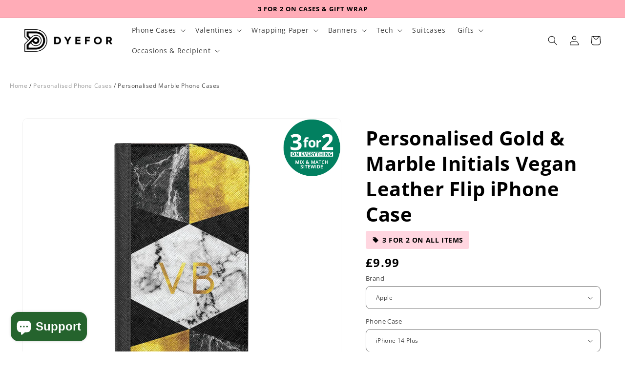

--- FILE ---
content_type: text/html; charset=utf-8
request_url: https://www.dyefor.com/products/personalised-gold-marble-initials-vegan-leather-flip-iphone-case
body_size: 105849
content:
<!doctype html>
<html class="no-js" lang="en">
  <head>
	<script src="//www.dyefor.com/cdn/shop/files/pandectes-rules.js?v=396448377027117528"></script>
	
    <meta charset="utf-8">
    <meta http-equiv="X-UA-Compatible" content="IE=edge">
    <meta name="viewport" content="width=device-width,initial-scale=1">
    <meta name="theme-color" content="">
    <!--canonical tags added by jo -->
    
        <link rel="canonical" href="https://www.dyefor.com/products/personalised-gold-marble-initials-vegan-leather-flip-iphone-case" />
    
    <link rel="preconnect" href="https://cdn.shopify.com" crossorigin><link rel="icon" type="image/png" href="//www.dyefor.com/cdn/shop/files/favicon.png?crop=center&height=32&v=1646082415&width=32"><link rel="preconnect" href="https://fonts.shopifycdn.com" crossorigin><title>
      Personalised Gold &amp; Marble Initials Vegan Leather Flip iPhone Case
 &ndash; Dyefor</title>

    
      <meta name="description" content="Show them who&#39;s a strong independent woman with your own initials on your wallet phone case. Our Personalised Gold &amp;amp; Marble Initials iPhone Vegan Leather Wallet Case will show them you&#39;re the hot little boss! No accessory collection is complete without this little number. Just pop in your initials in the boxes belo">
    

    

<meta property="og:site_name" content="Dyefor">
<meta property="og:url" content="https://www.dyefor.com/products/personalised-gold-marble-initials-vegan-leather-flip-iphone-case">
<meta property="og:title" content="Personalised Gold &amp; Marble Initials Vegan Leather Flip iPhone Case">
<meta property="og:type" content="product">
<meta property="og:description" content="Show them who&#39;s a strong independent woman with your own initials on your wallet phone case. Our Personalised Gold &amp;amp; Marble Initials iPhone Vegan Leather Wallet Case will show them you&#39;re the hot little boss! No accessory collection is complete without this little number. Just pop in your initials in the boxes belo"><meta property="og:image" content="http://www.dyefor.com/cdn/shop/products/Personalised-Gold-Marble-Initials-Vegan-Leather-Flip-iPhone-Case.jpg?v=1613392625">
  <meta property="og:image:secure_url" content="https://www.dyefor.com/cdn/shop/products/Personalised-Gold-Marble-Initials-Vegan-Leather-Flip-iPhone-Case.jpg?v=1613392625">
  <meta property="og:image:width" content="1600">
  <meta property="og:image:height" content="1600"><meta property="og:price:amount" content="9.99">
  <meta property="og:price:currency" content="GBP"><meta name="twitter:site" content="@dyefordesign"><meta name="twitter:card" content="summary_large_image">
<meta name="twitter:title" content="Personalised Gold &amp; Marble Initials Vegan Leather Flip iPhone Case">
<meta name="twitter:description" content="Show them who&#39;s a strong independent woman with your own initials on your wallet phone case. Our Personalised Gold &amp;amp; Marble Initials iPhone Vegan Leather Wallet Case will show them you&#39;re the hot little boss! No accessory collection is complete without this little number. Just pop in your initials in the boxes belo">

    <!-- Global site tag (gtag.js) - Google AdWords: 863176876 -->
    <script async src="https://www.googletagmanager.com/gtag/js?id=AW-863176876"></script>

    <script>
      window.dataLayer = window.dataLayer || [];
      function gtag(){dataLayer.push(arguments);}
      gtag('js', new Date());
      gtag('config', 'AW-863176876');
    </script>
 

  
    <meta name="google-site-verification" content="i0ctgp1-ayR6txh6m0fs7fFCx5aHSP8vWrI7VLMDN04" />
    <meta charset="utf-8">
    <meta http-equiv="cleartype" content="on">
    <meta name="msvalidate.01" content="3C4C39710730A41AB357BC44C4F807D0" />
    <meta name="trustpilot-one-time-domain-verification-id" content="2bRJJMKXAc0PGIgHL0zFGxiRhJhUMDO0GcOHgndS"/>
  
    <script src="//www.dyefor.com/cdn/shop/t/580/assets/global.js?v=135459951350658472991733269267" defer="defer"></script>
    <script>window.performance && window.performance.mark && window.performance.mark('shopify.content_for_header.start');</script><meta id="shopify-digital-wallet" name="shopify-digital-wallet" content="/16910593/digital_wallets/dialog">
<meta name="shopify-checkout-api-token" content="5167571da51e3788e8d39001a5633324">
<meta id="in-context-paypal-metadata" data-shop-id="16910593" data-venmo-supported="false" data-environment="production" data-locale="en_US" data-paypal-v4="true" data-currency="GBP">
<link rel="alternate" type="application/json+oembed" href="https://www.dyefor.com/products/personalised-gold-marble-initials-vegan-leather-flip-iphone-case.oembed">
<script async="async" src="/checkouts/internal/preloads.js?locale=en-GB"></script>
<link rel="preconnect" href="https://shop.app" crossorigin="anonymous">
<script async="async" src="https://shop.app/checkouts/internal/preloads.js?locale=en-GB&shop_id=16910593" crossorigin="anonymous"></script>
<script id="apple-pay-shop-capabilities" type="application/json">{"shopId":16910593,"countryCode":"GB","currencyCode":"GBP","merchantCapabilities":["supports3DS"],"merchantId":"gid:\/\/shopify\/Shop\/16910593","merchantName":"Dyefor","requiredBillingContactFields":["postalAddress","email","phone"],"requiredShippingContactFields":["postalAddress","email","phone"],"shippingType":"shipping","supportedNetworks":["visa","maestro","masterCard","amex","discover","elo"],"total":{"type":"pending","label":"Dyefor","amount":"1.00"},"shopifyPaymentsEnabled":true,"supportsSubscriptions":true}</script>
<script id="shopify-features" type="application/json">{"accessToken":"5167571da51e3788e8d39001a5633324","betas":["rich-media-storefront-analytics"],"domain":"www.dyefor.com","predictiveSearch":true,"shopId":16910593,"locale":"en"}</script>
<script>var Shopify = Shopify || {};
Shopify.shop = "dyefor.myshopify.com";
Shopify.locale = "en";
Shopify.currency = {"active":"GBP","rate":"1.0"};
Shopify.country = "GB";
Shopify.theme = {"name":"FS of dyefor-test-shop\/dev-jo-2 LIVE 2025","id":124624863317,"schema_name":"Dawn","schema_version":"6.0.2","theme_store_id":null,"role":"main"};
Shopify.theme.handle = "null";
Shopify.theme.style = {"id":null,"handle":null};
Shopify.cdnHost = "www.dyefor.com/cdn";
Shopify.routes = Shopify.routes || {};
Shopify.routes.root = "/";</script>
<script type="module">!function(o){(o.Shopify=o.Shopify||{}).modules=!0}(window);</script>
<script>!function(o){function n(){var o=[];function n(){o.push(Array.prototype.slice.apply(arguments))}return n.q=o,n}var t=o.Shopify=o.Shopify||{};t.loadFeatures=n(),t.autoloadFeatures=n()}(window);</script>
<script>
  window.ShopifyPay = window.ShopifyPay || {};
  window.ShopifyPay.apiHost = "shop.app\/pay";
  window.ShopifyPay.redirectState = null;
</script>
<script id="shop-js-analytics" type="application/json">{"pageType":"product"}</script>
<script defer="defer" async type="module" src="//www.dyefor.com/cdn/shopifycloud/shop-js/modules/v2/client.init-shop-cart-sync_BT-GjEfc.en.esm.js"></script>
<script defer="defer" async type="module" src="//www.dyefor.com/cdn/shopifycloud/shop-js/modules/v2/chunk.common_D58fp_Oc.esm.js"></script>
<script defer="defer" async type="module" src="//www.dyefor.com/cdn/shopifycloud/shop-js/modules/v2/chunk.modal_xMitdFEc.esm.js"></script>
<script type="module">
  await import("//www.dyefor.com/cdn/shopifycloud/shop-js/modules/v2/client.init-shop-cart-sync_BT-GjEfc.en.esm.js");
await import("//www.dyefor.com/cdn/shopifycloud/shop-js/modules/v2/chunk.common_D58fp_Oc.esm.js");
await import("//www.dyefor.com/cdn/shopifycloud/shop-js/modules/v2/chunk.modal_xMitdFEc.esm.js");

  window.Shopify.SignInWithShop?.initShopCartSync?.({"fedCMEnabled":true,"windoidEnabled":true});

</script>
<script defer="defer" async type="module" src="//www.dyefor.com/cdn/shopifycloud/shop-js/modules/v2/client.payment-terms_Ci9AEqFq.en.esm.js"></script>
<script defer="defer" async type="module" src="//www.dyefor.com/cdn/shopifycloud/shop-js/modules/v2/chunk.common_D58fp_Oc.esm.js"></script>
<script defer="defer" async type="module" src="//www.dyefor.com/cdn/shopifycloud/shop-js/modules/v2/chunk.modal_xMitdFEc.esm.js"></script>
<script type="module">
  await import("//www.dyefor.com/cdn/shopifycloud/shop-js/modules/v2/client.payment-terms_Ci9AEqFq.en.esm.js");
await import("//www.dyefor.com/cdn/shopifycloud/shop-js/modules/v2/chunk.common_D58fp_Oc.esm.js");
await import("//www.dyefor.com/cdn/shopifycloud/shop-js/modules/v2/chunk.modal_xMitdFEc.esm.js");

  
</script>
<script>
  window.Shopify = window.Shopify || {};
  if (!window.Shopify.featureAssets) window.Shopify.featureAssets = {};
  window.Shopify.featureAssets['shop-js'] = {"shop-cart-sync":["modules/v2/client.shop-cart-sync_DZOKe7Ll.en.esm.js","modules/v2/chunk.common_D58fp_Oc.esm.js","modules/v2/chunk.modal_xMitdFEc.esm.js"],"init-fed-cm":["modules/v2/client.init-fed-cm_B6oLuCjv.en.esm.js","modules/v2/chunk.common_D58fp_Oc.esm.js","modules/v2/chunk.modal_xMitdFEc.esm.js"],"shop-cash-offers":["modules/v2/client.shop-cash-offers_D2sdYoxE.en.esm.js","modules/v2/chunk.common_D58fp_Oc.esm.js","modules/v2/chunk.modal_xMitdFEc.esm.js"],"shop-login-button":["modules/v2/client.shop-login-button_QeVjl5Y3.en.esm.js","modules/v2/chunk.common_D58fp_Oc.esm.js","modules/v2/chunk.modal_xMitdFEc.esm.js"],"pay-button":["modules/v2/client.pay-button_DXTOsIq6.en.esm.js","modules/v2/chunk.common_D58fp_Oc.esm.js","modules/v2/chunk.modal_xMitdFEc.esm.js"],"shop-button":["modules/v2/client.shop-button_DQZHx9pm.en.esm.js","modules/v2/chunk.common_D58fp_Oc.esm.js","modules/v2/chunk.modal_xMitdFEc.esm.js"],"avatar":["modules/v2/client.avatar_BTnouDA3.en.esm.js"],"init-windoid":["modules/v2/client.init-windoid_CR1B-cfM.en.esm.js","modules/v2/chunk.common_D58fp_Oc.esm.js","modules/v2/chunk.modal_xMitdFEc.esm.js"],"init-shop-for-new-customer-accounts":["modules/v2/client.init-shop-for-new-customer-accounts_C_vY_xzh.en.esm.js","modules/v2/client.shop-login-button_QeVjl5Y3.en.esm.js","modules/v2/chunk.common_D58fp_Oc.esm.js","modules/v2/chunk.modal_xMitdFEc.esm.js"],"init-shop-email-lookup-coordinator":["modules/v2/client.init-shop-email-lookup-coordinator_BI7n9ZSv.en.esm.js","modules/v2/chunk.common_D58fp_Oc.esm.js","modules/v2/chunk.modal_xMitdFEc.esm.js"],"init-shop-cart-sync":["modules/v2/client.init-shop-cart-sync_BT-GjEfc.en.esm.js","modules/v2/chunk.common_D58fp_Oc.esm.js","modules/v2/chunk.modal_xMitdFEc.esm.js"],"shop-toast-manager":["modules/v2/client.shop-toast-manager_DiYdP3xc.en.esm.js","modules/v2/chunk.common_D58fp_Oc.esm.js","modules/v2/chunk.modal_xMitdFEc.esm.js"],"init-customer-accounts":["modules/v2/client.init-customer-accounts_D9ZNqS-Q.en.esm.js","modules/v2/client.shop-login-button_QeVjl5Y3.en.esm.js","modules/v2/chunk.common_D58fp_Oc.esm.js","modules/v2/chunk.modal_xMitdFEc.esm.js"],"init-customer-accounts-sign-up":["modules/v2/client.init-customer-accounts-sign-up_iGw4briv.en.esm.js","modules/v2/client.shop-login-button_QeVjl5Y3.en.esm.js","modules/v2/chunk.common_D58fp_Oc.esm.js","modules/v2/chunk.modal_xMitdFEc.esm.js"],"shop-follow-button":["modules/v2/client.shop-follow-button_CqMgW2wH.en.esm.js","modules/v2/chunk.common_D58fp_Oc.esm.js","modules/v2/chunk.modal_xMitdFEc.esm.js"],"checkout-modal":["modules/v2/client.checkout-modal_xHeaAweL.en.esm.js","modules/v2/chunk.common_D58fp_Oc.esm.js","modules/v2/chunk.modal_xMitdFEc.esm.js"],"shop-login":["modules/v2/client.shop-login_D91U-Q7h.en.esm.js","modules/v2/chunk.common_D58fp_Oc.esm.js","modules/v2/chunk.modal_xMitdFEc.esm.js"],"lead-capture":["modules/v2/client.lead-capture_BJmE1dJe.en.esm.js","modules/v2/chunk.common_D58fp_Oc.esm.js","modules/v2/chunk.modal_xMitdFEc.esm.js"],"payment-terms":["modules/v2/client.payment-terms_Ci9AEqFq.en.esm.js","modules/v2/chunk.common_D58fp_Oc.esm.js","modules/v2/chunk.modal_xMitdFEc.esm.js"]};
</script>
<script>(function() {
  var isLoaded = false;
  function asyncLoad() {
    if (isLoaded) return;
    isLoaded = true;
    var urls = ["https:\/\/loox.io\/widget\/N1WDcR6oMD\/loox.1564663670889.js?shop=dyefor.myshopify.com","https:\/\/s3.eu-west-1.amazonaws.com\/production-klarna-il-shopify-osm\/4fbef0a94e977a7a7afae4ca0588448a4f0c342b\/dyefor.myshopify.com-1736282855114.js?shop=dyefor.myshopify.com"];
    for (var i = 0; i < urls.length; i++) {
      var s = document.createElement('script');
      s.type = 'text/javascript';
      s.async = true;
      s.src = urls[i];
      var x = document.getElementsByTagName('script')[0];
      x.parentNode.insertBefore(s, x);
    }
  };
  if(window.attachEvent) {
    window.attachEvent('onload', asyncLoad);
  } else {
    window.addEventListener('load', asyncLoad, false);
  }
})();</script>
<script id="__st">var __st={"a":16910593,"offset":0,"reqid":"f71f18d0-c7fe-4218-a2fb-01f9b56f80e5-1769315449","pageurl":"www.dyefor.com\/products\/personalised-gold-marble-initials-vegan-leather-flip-iphone-case","u":"dd72cf699d8a","p":"product","rtyp":"product","rid":4841878585429};</script>
<script>window.ShopifyPaypalV4VisibilityTracking = true;</script>
<script id="captcha-bootstrap">!function(){'use strict';const t='contact',e='account',n='new_comment',o=[[t,t],['blogs',n],['comments',n],[t,'customer']],c=[[e,'customer_login'],[e,'guest_login'],[e,'recover_customer_password'],[e,'create_customer']],r=t=>t.map((([t,e])=>`form[action*='/${t}']:not([data-nocaptcha='true']) input[name='form_type'][value='${e}']`)).join(','),a=t=>()=>t?[...document.querySelectorAll(t)].map((t=>t.form)):[];function s(){const t=[...o],e=r(t);return a(e)}const i='password',u='form_key',d=['recaptcha-v3-token','g-recaptcha-response','h-captcha-response',i],f=()=>{try{return window.sessionStorage}catch{return}},m='__shopify_v',_=t=>t.elements[u];function p(t,e,n=!1){try{const o=window.sessionStorage,c=JSON.parse(o.getItem(e)),{data:r}=function(t){const{data:e,action:n}=t;return t[m]||n?{data:e,action:n}:{data:t,action:n}}(c);for(const[e,n]of Object.entries(r))t.elements[e]&&(t.elements[e].value=n);n&&o.removeItem(e)}catch(o){console.error('form repopulation failed',{error:o})}}const l='form_type',E='cptcha';function T(t){t.dataset[E]=!0}const w=window,h=w.document,L='Shopify',v='ce_forms',y='captcha';let A=!1;((t,e)=>{const n=(g='f06e6c50-85a8-45c8-87d0-21a2b65856fe',I='https://cdn.shopify.com/shopifycloud/storefront-forms-hcaptcha/ce_storefront_forms_captcha_hcaptcha.v1.5.2.iife.js',D={infoText:'Protected by hCaptcha',privacyText:'Privacy',termsText:'Terms'},(t,e,n)=>{const o=w[L][v],c=o.bindForm;if(c)return c(t,g,e,D).then(n);var r;o.q.push([[t,g,e,D],n]),r=I,A||(h.body.append(Object.assign(h.createElement('script'),{id:'captcha-provider',async:!0,src:r})),A=!0)});var g,I,D;w[L]=w[L]||{},w[L][v]=w[L][v]||{},w[L][v].q=[],w[L][y]=w[L][y]||{},w[L][y].protect=function(t,e){n(t,void 0,e),T(t)},Object.freeze(w[L][y]),function(t,e,n,w,h,L){const[v,y,A,g]=function(t,e,n){const i=e?o:[],u=t?c:[],d=[...i,...u],f=r(d),m=r(i),_=r(d.filter((([t,e])=>n.includes(e))));return[a(f),a(m),a(_),s()]}(w,h,L),I=t=>{const e=t.target;return e instanceof HTMLFormElement?e:e&&e.form},D=t=>v().includes(t);t.addEventListener('submit',(t=>{const e=I(t);if(!e)return;const n=D(e)&&!e.dataset.hcaptchaBound&&!e.dataset.recaptchaBound,o=_(e),c=g().includes(e)&&(!o||!o.value);(n||c)&&t.preventDefault(),c&&!n&&(function(t){try{if(!f())return;!function(t){const e=f();if(!e)return;const n=_(t);if(!n)return;const o=n.value;o&&e.removeItem(o)}(t);const e=Array.from(Array(32),(()=>Math.random().toString(36)[2])).join('');!function(t,e){_(t)||t.append(Object.assign(document.createElement('input'),{type:'hidden',name:u})),t.elements[u].value=e}(t,e),function(t,e){const n=f();if(!n)return;const o=[...t.querySelectorAll(`input[type='${i}']`)].map((({name:t})=>t)),c=[...d,...o],r={};for(const[a,s]of new FormData(t).entries())c.includes(a)||(r[a]=s);n.setItem(e,JSON.stringify({[m]:1,action:t.action,data:r}))}(t,e)}catch(e){console.error('failed to persist form',e)}}(e),e.submit())}));const S=(t,e)=>{t&&!t.dataset[E]&&(n(t,e.some((e=>e===t))),T(t))};for(const o of['focusin','change'])t.addEventListener(o,(t=>{const e=I(t);D(e)&&S(e,y())}));const B=e.get('form_key'),M=e.get(l),P=B&&M;t.addEventListener('DOMContentLoaded',(()=>{const t=y();if(P)for(const e of t)e.elements[l].value===M&&p(e,B);[...new Set([...A(),...v().filter((t=>'true'===t.dataset.shopifyCaptcha))])].forEach((e=>S(e,t)))}))}(h,new URLSearchParams(w.location.search),n,t,e,['guest_login'])})(!0,!1)}();</script>
<script integrity="sha256-4kQ18oKyAcykRKYeNunJcIwy7WH5gtpwJnB7kiuLZ1E=" data-source-attribution="shopify.loadfeatures" defer="defer" src="//www.dyefor.com/cdn/shopifycloud/storefront/assets/storefront/load_feature-a0a9edcb.js" crossorigin="anonymous"></script>
<script crossorigin="anonymous" defer="defer" src="//www.dyefor.com/cdn/shopifycloud/storefront/assets/shopify_pay/storefront-65b4c6d7.js?v=20250812"></script>
<script data-source-attribution="shopify.dynamic_checkout.dynamic.init">var Shopify=Shopify||{};Shopify.PaymentButton=Shopify.PaymentButton||{isStorefrontPortableWallets:!0,init:function(){window.Shopify.PaymentButton.init=function(){};var t=document.createElement("script");t.src="https://www.dyefor.com/cdn/shopifycloud/portable-wallets/latest/portable-wallets.en.js",t.type="module",document.head.appendChild(t)}};
</script>
<script data-source-attribution="shopify.dynamic_checkout.buyer_consent">
  function portableWalletsHideBuyerConsent(e){var t=document.getElementById("shopify-buyer-consent"),n=document.getElementById("shopify-subscription-policy-button");t&&n&&(t.classList.add("hidden"),t.setAttribute("aria-hidden","true"),n.removeEventListener("click",e))}function portableWalletsShowBuyerConsent(e){var t=document.getElementById("shopify-buyer-consent"),n=document.getElementById("shopify-subscription-policy-button");t&&n&&(t.classList.remove("hidden"),t.removeAttribute("aria-hidden"),n.addEventListener("click",e))}window.Shopify?.PaymentButton&&(window.Shopify.PaymentButton.hideBuyerConsent=portableWalletsHideBuyerConsent,window.Shopify.PaymentButton.showBuyerConsent=portableWalletsShowBuyerConsent);
</script>
<script data-source-attribution="shopify.dynamic_checkout.cart.bootstrap">document.addEventListener("DOMContentLoaded",(function(){function t(){return document.querySelector("shopify-accelerated-checkout-cart, shopify-accelerated-checkout")}if(t())Shopify.PaymentButton.init();else{new MutationObserver((function(e,n){t()&&(Shopify.PaymentButton.init(),n.disconnect())})).observe(document.body,{childList:!0,subtree:!0})}}));
</script>
<link id="shopify-accelerated-checkout-styles" rel="stylesheet" media="screen" href="https://www.dyefor.com/cdn/shopifycloud/portable-wallets/latest/accelerated-checkout-backwards-compat.css" crossorigin="anonymous">
<style id="shopify-accelerated-checkout-cart">
        #shopify-buyer-consent {
  margin-top: 1em;
  display: inline-block;
  width: 100%;
}

#shopify-buyer-consent.hidden {
  display: none;
}

#shopify-subscription-policy-button {
  background: none;
  border: none;
  padding: 0;
  text-decoration: underline;
  font-size: inherit;
  cursor: pointer;
}

#shopify-subscription-policy-button::before {
  box-shadow: none;
}

      </style>
<script id="sections-script" data-sections="header,footer" defer="defer" src="//www.dyefor.com/cdn/shop/t/580/compiled_assets/scripts.js?v=69943"></script>
<script>window.performance && window.performance.mark && window.performance.mark('shopify.content_for_header.end');</script>


    <style data-shopify>
      @font-face {
  font-family: "Open Sans";
  font-weight: 400;
  font-style: normal;
  font-display: swap;
  src: url("//www.dyefor.com/cdn/fonts/open_sans/opensans_n4.c32e4d4eca5273f6d4ee95ddf54b5bbb75fc9b61.woff2") format("woff2"),
       url("//www.dyefor.com/cdn/fonts/open_sans/opensans_n4.5f3406f8d94162b37bfa232b486ac93ee892406d.woff") format("woff");
}

      @font-face {
  font-family: "Open Sans";
  font-weight: 700;
  font-style: normal;
  font-display: swap;
  src: url("//www.dyefor.com/cdn/fonts/open_sans/opensans_n7.a9393be1574ea8606c68f4441806b2711d0d13e4.woff2") format("woff2"),
       url("//www.dyefor.com/cdn/fonts/open_sans/opensans_n7.7b8af34a6ebf52beb1a4c1d8c73ad6910ec2e553.woff") format("woff");
}

      @font-face {
  font-family: "Open Sans";
  font-weight: 400;
  font-style: italic;
  font-display: swap;
  src: url("//www.dyefor.com/cdn/fonts/open_sans/opensans_i4.6f1d45f7a46916cc95c694aab32ecbf7509cbf33.woff2") format("woff2"),
       url("//www.dyefor.com/cdn/fonts/open_sans/opensans_i4.4efaa52d5a57aa9a57c1556cc2b7465d18839daa.woff") format("woff");
}

      @font-face {
  font-family: "Open Sans";
  font-weight: 700;
  font-style: italic;
  font-display: swap;
  src: url("//www.dyefor.com/cdn/fonts/open_sans/opensans_i7.916ced2e2ce15f7fcd95d196601a15e7b89ee9a4.woff2") format("woff2"),
       url("//www.dyefor.com/cdn/fonts/open_sans/opensans_i7.99a9cff8c86ea65461de497ade3d515a98f8b32a.woff") format("woff");
}

      @font-face {
  font-family: "Open Sans";
  font-weight: 700;
  font-style: normal;
  font-display: swap;
  src: url("//www.dyefor.com/cdn/fonts/open_sans/opensans_n7.a9393be1574ea8606c68f4441806b2711d0d13e4.woff2") format("woff2"),
       url("//www.dyefor.com/cdn/fonts/open_sans/opensans_n7.7b8af34a6ebf52beb1a4c1d8c73ad6910ec2e553.woff") format("woff");
}


      :root {
        --font-body-family: "Open Sans", sans-serif;
        --font-body-style: normal;
        --font-body-weight: 400;
        --font-body-weight-bold: 700;

        --font-heading-family: "Open Sans", sans-serif;
        --font-heading-style: normal;
        --font-heading-weight: 700;

        --font-body-scale: 1.0;
        --font-heading-scale: 1.0;

        --font-collection-heading-scale: 1.15;
        --font-collection-description-scale: 1.5;

        --color-base-text: 0, 0, 0;
        --color-shadow: 0, 0, 0;
        --color-base-background-1: 255, 255, 255;
        --color-base-background-2: 249, 249, 249;
        --color-base-solid-button-labels: 255, 255, 255;
        --color-base-outline-button-labels: 0, 0, 0;
        --color-base-accent-1: 0, 0, 0;
        --color-base-accent-2: 53, 120, 93;
        --payment-terms-background-color: #FFFFFF;

        --gradient-base-background-1: #FFFFFF;
        --gradient-base-background-2: #f9f9f9;
        --gradient-base-accent-1: #000000;
        --gradient-base-accent-2: #35785d;

        --media-padding: px;
        --media-border-opacity: 0.05;
        --media-border-width: 1px;
        --media-radius: 10px;
        --media-shadow-opacity: 0.0;
        --media-shadow-horizontal-offset: 0px;
        --media-shadow-vertical-offset: 0px;
        --media-shadow-blur-radius: 0px;
        --media-shadow-visible: 0;

        --page-width: 160rem;
        --page-width-margin: 0rem;

        --card-image-padding: 0.0rem;
        --card-corner-radius: 0.8rem;
        --card-text-alignment: center;
        --card-border-width: 0.0rem;
        --card-border-opacity: 0.0;
        --card-shadow-opacity: 0.1;
        --card-shadow-visible: 1;
        --card-shadow-horizontal-offset: 0.0rem;
        --card-shadow-vertical-offset: 0.0rem;
        --card-shadow-blur-radius: 0.0rem;

        --badge-corner-radius: 0.8rem;

        --popup-border-width: 1px;
        --popup-border-opacity: 0.1;
        --popup-corner-radius: 8px;
        --popup-shadow-opacity: 0.0;
        --popup-shadow-horizontal-offset: 0px;
        --popup-shadow-vertical-offset: 0px;
        --popup-shadow-blur-radius: 0px;

        --drawer-border-width: 1px;
        --drawer-border-opacity: 0.1;
        --drawer-shadow-opacity: 0.0;
        --drawer-shadow-horizontal-offset: 0px;
        --drawer-shadow-vertical-offset: 0px;
        --drawer-shadow-blur-radius: 0px;

        --spacing-sections-desktop: 0px;
        --spacing-sections-mobile: 0px;

        --grid-desktop-vertical-spacing: 4px;
        --grid-desktop-horizontal-spacing: 8px;
        --grid-mobile-vertical-spacing: 2px;
        --grid-mobile-horizontal-spacing: 4px;

        --text-boxes-border-opacity: 0.0;
        --text-boxes-border-width: 0px;
        --text-boxes-radius: 10px;
        --text-boxes-shadow-opacity: 0.0;
        --text-boxes-shadow-visible: 0;
        --text-boxes-shadow-horizontal-offset: 0px;
        --text-boxes-shadow-vertical-offset: 0px;
        --text-boxes-shadow-blur-radius: 0px;

        --buttons-radius: 8px;
        --buttons-radius-outset: 10px;
        --buttons-border-width: 2px;
        --buttons-border-opacity: 1.0;
        --buttons-shadow-opacity: 0.0;
        --buttons-shadow-visible: 0;
        --buttons-shadow-horizontal-offset: 0px;
        --buttons-shadow-vertical-offset: 0px;
        --buttons-shadow-blur-radius: 0px;
        --buttons-border-offset: 0.3px;

        --inputs-radius: 8px;
        --inputs-border-width: 1px;
        --inputs-border-opacity: 0.55;
        --inputs-shadow-opacity: 0.0;
        --inputs-shadow-horizontal-offset: 0px;
        --inputs-margin-offset: 0px;
        --inputs-shadow-vertical-offset: 0px;
        --inputs-shadow-blur-radius: 0px;
        --inputs-radius-outset: 9px;

        --variant-pills-radius: 40px;
        --variant-pills-border-width: 1px;
        --variant-pills-border-opacity: 0.55;
        --variant-pills-shadow-opacity: 0.0;
        --variant-pills-shadow-horizontal-offset: 0px;
        --variant-pills-shadow-vertical-offset: 0px;
        --variant-pills-shadow-blur-radius: 0px;

        --collection-product-title-size: 13px;
        --collection-product-price-size: 16px;

        
        --asset-select-png-url: url(//www.dyefor.com/cdn/shop/t/580/assets/select.png?v=4984197967040375831733269291);
        --asset-upload-photos-icon-svg-url: url(//www.dyefor.com/cdn/shop/t/580/assets/upload-photos-icon.svg?v=89961606332522984101733269299);
        --asset-breadcrumb-backarrow-icon-svg-url : url(//www.dyefor.com/cdn/shop/t/580/assets/breadcrumb-backarrow2.svg?v=178463238390689157401733269230);
        --asset-dyefor-asset-ssel-png-url : url(//www.dyefor.com/cdn/shop/t/580/assets/sSel.png?v=65179018753970646501733269295);
        --asset-facescan-url : url(//www.dyefor.com/cdn/shop/t/580/assets/facescan.png?v=152477872537252395791733269264);
      }

      *,
      *::before,
      *::after {
        box-sizing: inherit;
      }

      html {
        box-sizing: border-box;
        font-size: calc(var(--font-body-scale) * 62.5%);
        height: 100%;
      }

      body {
        display: grid;
        grid-template-rows: auto auto 1fr auto;
        grid-template-columns: 100%;
        min-height: 100%;
        margin: 0;
        font-size: 1.5rem;
        letter-spacing: 0.06rem;
        line-height: calc(1 + 0.8 / var(--font-body-scale));
        font-family: var(--font-body-family);
        font-style: var(--font-body-style);
        font-weight: var(--font-body-weight);
      }

      @media screen and (min-width: 750px) {
        body {
          font-size: 1.6rem;
        }
      }
      button, input{
        font-family: var(--font-body-family);
      }
    </style>

    <link href="//www.dyefor.com/cdn/shop/t/580/assets/base.css?v=19024264261965762541759782778" rel="stylesheet" type="text/css" media="all" />
    <link href="//www.dyefor.com/cdn/shop/t/580/assets/bs-collections.css?v=28915836167935454401759693872" rel="stylesheet" type="text/css" media="all" />
<link rel="preload" as="font" href="//www.dyefor.com/cdn/fonts/open_sans/opensans_n4.c32e4d4eca5273f6d4ee95ddf54b5bbb75fc9b61.woff2" type="font/woff2" crossorigin><link rel="preload" as="font" href="//www.dyefor.com/cdn/fonts/open_sans/opensans_n7.a9393be1574ea8606c68f4441806b2711d0d13e4.woff2" type="font/woff2" crossorigin><link rel="stylesheet" href="//www.dyefor.com/cdn/shop/t/580/assets/component-predictive-search.css?v=165644661289088488651733269244" media="print" onload="this.media='all'"><script>document.documentElement.className = document.documentElement.className.replace('no-js', 'js');
    if (Shopify.designMode) {
      document.documentElement.classList.add('shopify-design-mode');
    }
    </script>
    <script>
      const adv_theme = true;
      window.adv_theme = true;
    </script>
    <script src="//www.dyefor.com/cdn/shop/t/580/assets/lz-string.min.js?v=86458423857932479891733269271"></script>
    <script src="//www.dyefor.com/cdn/shop/t/580/assets/textFilter.min.js?v=155224560931976684771733269297"></script> 
	<script>var loox_global_hash = '1769188945050';</script><style>.loox-reviews-default { max-width: 1200px; margin: 0 auto; }.loox-rating .loox-icon { color:#FDBC19; }
:root { --lxs-rating-icon-color: #FDBC19; }</style>

    <script src="//www.dyefor.com/cdn/shop/t/580/assets/cart-personalization.min.js?v=9482528358545047831733269231"></script>


  <style>
    .badge-row{display:flex;align-items:center;gap:8px;margin-top:8px;margin-bottom:10px;}
    .badge--top-seller,.badge--threefor2{font-size:14px;font-weight:bold;padding:6px 12px;border-radius:4px;display:inline-flex;align-items:center;color:black;}
    .badge--top-seller{background-color:#edfb92;}
    .badge--threefor2{background-color:#ffd6e0;}
    .badge--threefor2 svg{flex-shrink:0;margin-right:6px;vertical-align:middle;}
    .product .price__badge-sale{background-color:#edfb92!important;color:#000!important;font-size:14px!important;font-weight:bold!important;padding:4px 10px!important;border-radius:4px!important;text-transform:uppercase!important;display:inline-block!important;margin-left:0!important;position:static!important;border:none!important;box-shadow:none!important;}
    .price__container{font-size:2.4rem!important;font-weight:800!important;display:flex;align-items:center;gap:10px;margin-top:4px!important;}
    .price__container .price-item--regular{color:black!important;}
    .price--on-sale .price-item--sale{font-size:2.4rem!important;font-weight:800!important;color:rgb(0,128,0)!important;}
    .price--on-sale .price-item--regular{font-size:2rem!important;font-weight:400!important;text-decoration:line-through!important;color:#000!important;margin-right:10px;display:inline-block;vertical-align:baseline;line-height:1;}
    .selling-fast-badge{position:absolute;top:10px;left:10px;background-color:#EDFB92;color:black;padding:10px 16px;font-weight:bold;font-size:16px;border-radius:8px;z-index:10;display:flex;align-items:center;gap:8px;opacity:0;animation:fadeBadge 8s ease-in-out forwards}
    @keyframes fadeBadge{0%{opacity:0}29%{opacity:1}85%{opacity:1}100%{opacity:0;visibility:hidden}}
  </style>




  
<!-- BEGIN app block: shopify://apps/pandectes-gdpr/blocks/banner/58c0baa2-6cc1-480c-9ea6-38d6d559556a -->
  
    
      <!-- TCF is active, scripts are loaded above -->
      
        <script>
          if (!window.PandectesRulesSettings) {
            window.PandectesRulesSettings = {"store":{"id":16910593,"adminMode":false,"headless":false,"storefrontRootDomain":"","checkoutRootDomain":"","storefrontAccessToken":""},"banner":{"revokableTrigger":false,"cookiesBlockedByDefault":"7","hybridStrict":false,"isActive":true},"geolocation":{"auOnly":false,"brOnly":false,"caOnly":false,"chOnly":false,"euOnly":false,"jpOnly":false,"nzOnly":false,"thOnly":false,"zaOnly":false,"canadaOnly":false,"globalVisibility":true},"blocker":{"isActive":false,"googleConsentMode":{"isActive":true,"id":"","analyticsId":"","adwordsId":"","adStorageCategory":4,"analyticsStorageCategory":2,"functionalityStorageCategory":1,"personalizationStorageCategory":1,"securityStorageCategory":0,"customEvent":false,"redactData":false,"urlPassthrough":false,"dataLayerProperty":"dataLayer","waitForUpdate":500,"useNativeChannel":false},"facebookPixel":{"isActive":false,"id":"","ldu":false},"microsoft":{"isActive":false,"uetTags":""},"rakuten":{"isActive":false,"cmp":false,"ccpa":false},"gpcIsActive":true,"klaviyoIsActive":false,"defaultBlocked":7,"patterns":{"whiteList":[],"blackList":{"1":[],"2":[],"4":[],"8":[]},"iframesWhiteList":[],"iframesBlackList":{"1":[],"2":[],"4":[],"8":[]},"beaconsWhiteList":[],"beaconsBlackList":{"1":[],"2":[],"4":[],"8":[]}}}};
            const rulesScript = document.createElement('script');
            window.PandectesRulesSettings.auto = true;
            rulesScript.src = "https://cdn.shopify.com/extensions/019bed03-b206-7ab3-9c8b-20b884e5903f/gdpr-243/assets/pandectes-rules.js";
            const firstChild = document.head.firstChild;
            document.head.insertBefore(rulesScript, firstChild);
          }
        </script>
      
      <script>
        
          window.PandectesSettings = {"store":{"id":16910593,"plan":"plus","theme":"FS of dyefor-test-shop/dev-jo-2 LIVE 2025","primaryLocale":"en","adminMode":false,"headless":false,"storefrontRootDomain":"","checkoutRootDomain":"","storefrontAccessToken":""},"tsPublished":1747951114,"declaration":{"declDays":"","declName":"","declPath":"","declType":"","isActive":false,"showType":true,"declHours":"","declYears":"","declDomain":"","declMonths":"","declMinutes":"","declPurpose":"","declSeconds":"","declSession":"","showPurpose":false,"declProvider":"","showProvider":true,"declIntroText":"","declRetention":"","declFirstParty":"","declThirdParty":"","showDateGenerated":true},"language":{"unpublished":[],"languageMode":"Single","fallbackLanguage":"en","languageDetection":"locale","languagesSupported":[]},"texts":{"managed":{"headerText":{"en":"We respect your privacy"},"consentText":{"en":"This website uses cookies to ensure you get the best experience."},"linkText":{"en":"Learn more"},"imprintText":{"en":"Imprint"},"googleLinkText":{"en":"Google's Privacy Terms"},"allowButtonText":{"en":"Accept"},"denyButtonText":{"en":"Decline"},"dismissButtonText":{"en":"Ok"},"leaveSiteButtonText":{"en":"Leave this site"},"preferencesButtonText":{"en":"Preferences"},"cookiePolicyText":{"en":"Cookie policy"},"preferencesPopupTitleText":{"en":"Manage consent preferences"},"preferencesPopupIntroText":{"en":"We use cookies to optimize website functionality, analyze the performance, and provide personalized experience to you. Some cookies are essential to make the website operate and function correctly. Those cookies cannot be disabled. In this window you can manage your preference of cookies."},"preferencesPopupSaveButtonText":{"en":"Save preferences"},"preferencesPopupCloseButtonText":{"en":"Close"},"preferencesPopupAcceptAllButtonText":{"en":"Accept all"},"preferencesPopupRejectAllButtonText":{"en":"Reject all"},"cookiesDetailsText":{"en":"Cookies details"},"preferencesPopupAlwaysAllowedText":{"en":"Always allowed"},"accessSectionParagraphText":{"en":"You have the right to request access to your data at any time."},"accessSectionTitleText":{"en":"Data portability"},"accessSectionAccountInfoActionText":{"en":"Personal data"},"accessSectionDownloadReportActionText":{"en":"Request export"},"accessSectionGDPRRequestsActionText":{"en":"Data subject requests"},"accessSectionOrdersRecordsActionText":{"en":"Orders"},"rectificationSectionParagraphText":{"en":"You have the right to request your data to be updated whenever you think it is appropriate."},"rectificationSectionTitleText":{"en":"Data Rectification"},"rectificationCommentPlaceholder":{"en":"Describe what you want to be updated"},"rectificationCommentValidationError":{"en":"Comment is required"},"rectificationSectionEditAccountActionText":{"en":"Request an update"},"erasureSectionTitleText":{"en":"Right to be forgotten"},"erasureSectionParagraphText":{"en":"You have the right to ask all your data to be erased. After that, you will no longer be able to access your account."},"erasureSectionRequestDeletionActionText":{"en":"Request personal data deletion"},"consentDate":{"en":"Consent date"},"consentId":{"en":"Consent ID"},"consentSectionChangeConsentActionText":{"en":"Change consent preference"},"consentSectionConsentedText":{"en":"You consented to the cookies policy of this website on"},"consentSectionNoConsentText":{"en":"You have not consented to the cookies policy of this website."},"consentSectionTitleText":{"en":"Your cookie consent"},"consentStatus":{"en":"Consent preference"},"confirmationFailureMessage":{"en":"Your request was not verified. Please try again and if problem persists, contact store owner for assistance"},"confirmationFailureTitle":{"en":"A problem occurred"},"confirmationSuccessMessage":{"en":"We will soon get back to you as to your request."},"confirmationSuccessTitle":{"en":"Your request is verified"},"guestsSupportEmailFailureMessage":{"en":"Your request was not submitted. Please try again and if problem persists, contact store owner for assistance."},"guestsSupportEmailFailureTitle":{"en":"A problem occurred"},"guestsSupportEmailPlaceholder":{"en":"E-mail address"},"guestsSupportEmailSuccessMessage":{"en":"If you are registered as a customer of this store, you will soon receive an email with instructions on how to proceed."},"guestsSupportEmailSuccessTitle":{"en":"Thank you for your request"},"guestsSupportEmailValidationError":{"en":"Email is not valid"},"guestsSupportInfoText":{"en":"Please login with your customer account to further proceed."},"submitButton":{"en":"Submit"},"submittingButton":{"en":"Submitting..."},"cancelButton":{"en":"Cancel"},"declIntroText":{"en":"We use cookies to optimize website functionality, analyze the performance, and provide personalized experience to you. Some cookies are essential to make the website operate and function correctly. Those cookies cannot be disabled. In this window you can manage your preference of cookies."},"declName":{"en":"Name"},"declPurpose":{"en":"Purpose"},"declType":{"en":"Type"},"declRetention":{"en":"Retention"},"declProvider":{"en":"Provider"},"declFirstParty":{"en":"First-party"},"declThirdParty":{"en":"Third-party"},"declSeconds":{"en":"seconds"},"declMinutes":{"en":"minutes"},"declHours":{"en":"hours"},"declDays":{"en":"days"},"declMonths":{"en":"months"},"declYears":{"en":"years"},"declSession":{"en":"Session"},"declDomain":{"en":"Domain"},"declPath":{"en":"Path"}},"categories":{"strictlyNecessaryCookiesTitleText":{"en":"Strictly necessary cookies"},"strictlyNecessaryCookiesDescriptionText":{"en":"These cookies are essential in order to enable you to move around the website and use its features, such as accessing secure areas of the website. The website cannot function properly without these cookies."},"functionalityCookiesTitleText":{"en":"Functional cookies"},"functionalityCookiesDescriptionText":{"en":"These cookies enable the site to provide enhanced functionality and personalisation. They may be set by us or by third party providers whose services we have added to our pages. If you do not allow these cookies then some or all of these services may not function properly."},"performanceCookiesTitleText":{"en":"Performance cookies"},"performanceCookiesDescriptionText":{"en":"These cookies enable us to monitor and improve the performance of our website. For example, they allow us to count visits, identify traffic sources and see which parts of the site are most popular."},"targetingCookiesTitleText":{"en":"Targeting cookies"},"targetingCookiesDescriptionText":{"en":"These cookies may be set through our site by our advertising partners. They may be used by those companies to build a profile of your interests and show you relevant adverts on other sites.    They do not store directly personal information, but are based on uniquely identifying your browser and internet device. If you do not allow these cookies, you will experience less targeted advertising."},"unclassifiedCookiesTitleText":{"en":"Unclassified cookies"},"unclassifiedCookiesDescriptionText":{"en":"Unclassified cookies are cookies that we are in the process of classifying, together with the providers of individual cookies."}},"auto":{}},"library":{"previewMode":false,"fadeInTimeout":0,"defaultBlocked":7,"showLink":true,"showImprintLink":false,"showGoogleLink":true,"enabled":true,"cookie":{"expiryDays":365,"secure":true,"domain":""},"dismissOnScroll":false,"dismissOnWindowClick":false,"dismissOnTimeout":false,"palette":{"popup":{"background":"#FFFFFF","backgroundForCalculations":{"a":1,"b":255,"g":255,"r":255},"text":"#000000"},"button":{"background":"transparent","backgroundForCalculations":{"a":1,"b":255,"g":255,"r":255},"text":"#000000","textForCalculation":{"a":1,"b":0,"g":0,"r":0},"border":"#000000"}},"content":{"href":"/policies/privacy-policy","imprintHref":"","close":"&#10005;","target":"","logo":""},"window":"<div role=\"dialog\" aria-live=\"polite\" aria-label=\"cookieconsent\" aria-describedby=\"cookieconsent:desc\" id=\"pandectes-banner\" class=\"cc-window-wrapper cc-bottom-wrapper\"><div class=\"pd-cookie-banner-window cc-window {{classes}}\"><!--googleoff: all-->{{children}}<!--googleon: all--></div></div>","compliance":{"custom":"<div class=\"cc-compliance cc-highlight\">{{preferences}}{{allow}}</div>"},"type":"custom","layouts":{"basic":"{{messagelink}}{{compliance}}"},"position":"bottom","theme":"wired","revokable":false,"animateRevokable":false,"revokableReset":false,"revokableLogoUrl":"https://dyefor.myshopify.com/cdn/shop/files/pandectes-reopen-logo.png","revokablePlacement":"bottom-left","revokableMarginHorizontal":15,"revokableMarginVertical":15,"static":false,"autoAttach":true,"hasTransition":true,"blacklistPage":[""],"elements":{"close":"<button aria-label=\"close\" type=\"button\" tabindex=\"0\" class=\"cc-close\">{{close}}</button>","dismiss":"<button type=\"button\" tabindex=\"0\" class=\"cc-btn cc-btn-decision cc-dismiss\">{{dismiss}}</button>","allow":"<button type=\"button\" tabindex=\"0\" class=\"cc-btn cc-btn-decision cc-allow\">{{allow}}</button>","deny":"<button type=\"button\" tabindex=\"0\" class=\"cc-btn cc-btn-decision cc-deny\">{{deny}}</button>","preferences":"<button tabindex=\"0\" type=\"button\" class=\"cc-btn cc-settings\" onclick=\"Pandectes.fn.openPreferences()\">{{preferences}}</button>"}},"geolocation":{"auOnly":false,"brOnly":false,"caOnly":false,"chOnly":false,"euOnly":false,"jpOnly":false,"nzOnly":false,"thOnly":false,"zaOnly":false,"canadaOnly":false,"globalVisibility":true},"dsr":{"guestsSupport":false,"accessSectionDownloadReportAuto":false},"banner":{"resetTs":1740750413,"extraCss":"        .cc-banner-logo {max-width: 24em!important;}    @media(min-width: 768px) {.cc-window.cc-floating{max-width: 24em!important;width: 24em!important;}}    .cc-message, .pd-cookie-banner-window .cc-header, .cc-logo {text-align: left}    .cc-window-wrapper{z-index: 2147483647;}    .cc-window{z-index: 2147483647;font-size: 12px!important;font-family: inherit;}    .pd-cookie-banner-window .cc-header{font-size: 12px!important;font-family: inherit;}    .pd-cp-ui{font-family: inherit; background-color: #FFFFFF;color:#000000;}    button.pd-cp-btn, a.pd-cp-btn{}    input + .pd-cp-preferences-slider{background-color: rgba(0, 0, 0, 0.3)}    .pd-cp-scrolling-section::-webkit-scrollbar{background-color: rgba(0, 0, 0, 0.3)}    input:checked + .pd-cp-preferences-slider{background-color: rgba(0, 0, 0, 1)}    .pd-cp-scrolling-section::-webkit-scrollbar-thumb {background-color: rgba(0, 0, 0, 1)}    .pd-cp-ui-close{color:#000000;}    .pd-cp-preferences-slider:before{background-color: #FFFFFF}    .pd-cp-title:before {border-color: #000000!important}    .pd-cp-preferences-slider{background-color:#000000}    .pd-cp-toggle{color:#000000!important}    @media(max-width:699px) {.pd-cp-ui-close-top svg {fill: #000000}}    .pd-cp-toggle:hover,.pd-cp-toggle:visited,.pd-cp-toggle:active{color:#000000!important}    .pd-cookie-banner-window {box-shadow: 0 0 18px rgb(0 0 0 / 20%);}  #pandectes-banner .cc-btn.cc-allow {background-color: black !important;color: white !important;border-radius: 3px !important;}#pandectes-banner .cc-btn.cc-settings {background-color: white !important;color: black !important;border-radius: 3px !important;}#ShopifyChat {z-index: 2147483646 !important;}#pandectes-banner .cc-btn.cc-allow {background-color: black !important; color: white !important;border-radius: 3px !important;padding-left: 40px; padding-right: 40px;}","customJavascript":{"useButtons":true},"showPoweredBy":false,"logoHeight":40,"revokableTrigger":false,"hybridStrict":false,"cookiesBlockedByDefault":"7","isActive":true,"implicitSavePreferences":true,"cookieIcon":true,"blockBots":false,"showCookiesDetails":true,"hasTransition":true,"blockingPage":false,"showOnlyLandingPage":false,"leaveSiteUrl":"https://pandectes.io","linkRespectStoreLang":false},"cookies":{"0":[{"name":"secure_customer_sig","type":"http","domain":"www.dyefor.com","path":"/","provider":"Shopify","firstParty":true,"retention":"1 year(s)","expires":1,"unit":"declYears","purpose":{"en":"Used to identify a user after they sign into a shop as a customer so they do not need to log in again."}},{"name":"localization","type":"http","domain":"www.dyefor.com","path":"/de-de","provider":"Shopify","firstParty":true,"retention":"1 year(s)","expires":1,"unit":"declYears","purpose":{"en":"Used to localize the cart to the correct country."}},{"name":"_tracking_consent","type":"http","domain":".dyefor.com","path":"/","provider":"Shopify","firstParty":false,"retention":"1 year(s)","expires":1,"unit":"declYears","purpose":{"en":"Used to store a user's preferences if a merchant has set up privacy rules in the visitor's region."}},{"name":"keep_alive","type":"http","domain":"www.dyefor.com","path":"/","provider":"Shopify","firstParty":true,"retention":"30 minute(s)","expires":30,"unit":"declMinutes","purpose":{"en":"Used when international domain redirection is enabled to determine if a request is the first one of a session."}},{"name":"shopify_pay_redirect","type":"http","domain":"www.dyefor.com","path":"/","provider":"Shopify","firstParty":true,"retention":"1 hour(s)","expires":1,"unit":"declHours","purpose":{"en":"Used to accelerate the checkout process when the buyer has a Shop Pay account."}},{"name":"cart_currency","type":"http","domain":"www.dyefor.com","path":"/","provider":"Shopify","firstParty":true,"retention":"2 week(s)","expires":2,"unit":"declWeeks","purpose":{"en":"Used after a checkout is completed to initialize a new empty cart with the same currency as the one just used."}},{"name":"locale_bar_accepted","type":"http","domain":"www.dyefor.com","path":"/","provider":"Shopify","firstParty":true,"retention":"Session","expires":-55,"unit":"declYears","purpose":{"en":"Preserves if the modal from the geolocation app was accepted."}},{"name":"_shopify_essential","type":"http","domain":"account.dyefor.com","path":"/","provider":"Shopify","firstParty":false,"retention":"1 year(s)","expires":1,"unit":"declYears","purpose":{"en":"Contains essential information for the correct functionality of a store such as session and checkout information and anti-tampering data."}},{"name":"customer_account_locale","type":"http","domain":"account.dyefor.com","path":"/","provider":"Shopify","firstParty":false,"retention":"1 year(s)","expires":1,"unit":"declYears","purpose":{"en":"Used to keep track of a customer account locale when a redirection occurs from checkout or the storefront to customer accounts."}},{"name":"auth_state_*","type":"http","domain":"account.dyefor.com","path":"/","provider":"Shopify","firstParty":false,"retention":"25 minute(s)","expires":25,"unit":"declMinutes","purpose":{"en":""}}],"1":[],"2":[{"name":"_orig_referrer","type":"http","domain":".dyefor.com","path":"/","provider":"Shopify","firstParty":false,"retention":"2 week(s)","expires":2,"unit":"declWeeks","purpose":{"en":"Allows merchant to identify where people are visiting them from."}},{"name":"_shopify_y","type":"http","domain":".dyefor.com","path":"/","provider":"Shopify","firstParty":false,"retention":"1 year(s)","expires":1,"unit":"declYears","purpose":{"en":"Shopify analytics."}},{"name":"_landing_page","type":"http","domain":".dyefor.com","path":"/","provider":"Shopify","firstParty":false,"retention":"2 week(s)","expires":2,"unit":"declWeeks","purpose":{"en":"Capture the landing page of visitor when they come from other sites."}},{"name":"_shopify_sa_t","type":"http","domain":".dyefor.com","path":"/","provider":"Shopify","firstParty":false,"retention":"30 minute(s)","expires":30,"unit":"declMinutes","purpose":{"en":"Capture the landing page of visitor when they come from other sites to support marketing analytics."}},{"name":"_shopify_s","type":"http","domain":".dyefor.com","path":"/","provider":"Shopify","firstParty":false,"retention":"30 minute(s)","expires":30,"unit":"declMinutes","purpose":{"en":"Used to identify a given browser session/shop combination. Duration is 30 minute rolling expiry of last use."}},{"name":"_shopify_sa_p","type":"http","domain":".dyefor.com","path":"/","provider":"Shopify","firstParty":false,"retention":"30 minute(s)","expires":30,"unit":"declMinutes","purpose":{"en":"Capture the landing page of visitor when they come from other sites to support marketing analytics."}},{"name":"_ga","type":"http","domain":".dyefor.com","path":"/","provider":"Google","firstParty":false,"retention":"1 year(s)","expires":1,"unit":"declYears","purpose":{"en":"Cookie is set by Google Analytics with unknown functionality"}},{"name":"_shopify_s","type":"http","domain":"com","path":"/","provider":"Shopify","firstParty":false,"retention":"Session","expires":1,"unit":"declSeconds","purpose":{"en":"Used to identify a given browser session/shop combination. Duration is 30 minute rolling expiry of last use."}},{"name":"_ga_*","type":"http","domain":".dyefor.com","path":"/","provider":"Google","firstParty":false,"retention":"1 year(s)","expires":1,"unit":"declYears","purpose":{"en":""}}],"4":[{"name":"_gcl_au","type":"http","domain":".dyefor.com","path":"/","provider":"Google","firstParty":false,"retention":"3 month(s)","expires":3,"unit":"declMonths","purpose":{"en":"Cookie is placed by Google Tag Manager to track conversions."}},{"name":"_fbp","type":"http","domain":".dyefor.com","path":"/","provider":"Facebook","firstParty":false,"retention":"3 month(s)","expires":3,"unit":"declMonths","purpose":{"en":"Cookie is placed by Facebook to track visits across websites."}}],"8":[{"name":"wpm-test-cookie","type":"http","domain":"www.dyefor.com","path":"/","provider":"Unknown","firstParty":true,"retention":"Session","expires":1,"unit":"declSeconds","purpose":{"en":""}},{"name":"wpm-test-cookie","type":"http","domain":"com","path":"/","provider":"Unknown","firstParty":false,"retention":"Session","expires":1,"unit":"declSeconds","purpose":{"en":""}},{"name":"wpm-test-cookie","type":"http","domain":"dyefor.com","path":"/","provider":"Unknown","firstParty":false,"retention":"Session","expires":1,"unit":"declSeconds","purpose":{"en":""}}]},"blocker":{"isActive":false,"googleConsentMode":{"id":"","analyticsId":"","adwordsId":"","isActive":true,"adStorageCategory":4,"analyticsStorageCategory":2,"personalizationStorageCategory":1,"functionalityStorageCategory":1,"customEvent":false,"securityStorageCategory":0,"redactData":false,"urlPassthrough":false,"dataLayerProperty":"dataLayer","waitForUpdate":500,"useNativeChannel":false},"facebookPixel":{"id":"","isActive":false,"ldu":false},"microsoft":{"isActive":false,"uetTags":""},"rakuten":{"isActive":false,"cmp":false,"ccpa":false},"klaviyoIsActive":false,"gpcIsActive":true,"defaultBlocked":7,"patterns":{"whiteList":[],"blackList":{"1":[],"2":[],"4":[],"8":[]},"iframesWhiteList":[],"iframesBlackList":{"1":[],"2":[],"4":[],"8":[]},"beaconsWhiteList":[],"beaconsBlackList":{"1":[],"2":[],"4":[],"8":[]}}}};
        
        window.addEventListener('DOMContentLoaded', function(){
          const script = document.createElement('script');
          
            script.src = "https://cdn.shopify.com/extensions/019bed03-b206-7ab3-9c8b-20b884e5903f/gdpr-243/assets/pandectes-core.js";
          
          script.defer = true;
          document.body.appendChild(script);
        })
      </script>
    
  


<!-- END app block --><script src="https://cdn.shopify.com/extensions/e8878072-2f6b-4e89-8082-94b04320908d/inbox-1254/assets/inbox-chat-loader.js" type="text/javascript" defer="defer"></script>
<script src="https://cdn.shopify.com/extensions/6da6ffdd-cf2b-4a18-80e5-578ff81399ca/klarna-on-site-messaging-33/assets/index.js" type="text/javascript" defer="defer"></script>
<link href="https://monorail-edge.shopifysvc.com" rel="dns-prefetch">
<script>(function(){if ("sendBeacon" in navigator && "performance" in window) {try {var session_token_from_headers = performance.getEntriesByType('navigation')[0].serverTiming.find(x => x.name == '_s').description;} catch {var session_token_from_headers = undefined;}var session_cookie_matches = document.cookie.match(/_shopify_s=([^;]*)/);var session_token_from_cookie = session_cookie_matches && session_cookie_matches.length === 2 ? session_cookie_matches[1] : "";var session_token = session_token_from_headers || session_token_from_cookie || "";function handle_abandonment_event(e) {var entries = performance.getEntries().filter(function(entry) {return /monorail-edge.shopifysvc.com/.test(entry.name);});if (!window.abandonment_tracked && entries.length === 0) {window.abandonment_tracked = true;var currentMs = Date.now();var navigation_start = performance.timing.navigationStart;var payload = {shop_id: 16910593,url: window.location.href,navigation_start,duration: currentMs - navigation_start,session_token,page_type: "product"};window.navigator.sendBeacon("https://monorail-edge.shopifysvc.com/v1/produce", JSON.stringify({schema_id: "online_store_buyer_site_abandonment/1.1",payload: payload,metadata: {event_created_at_ms: currentMs,event_sent_at_ms: currentMs}}));}}window.addEventListener('pagehide', handle_abandonment_event);}}());</script>
<script id="web-pixels-manager-setup">(function e(e,d,r,n,o){if(void 0===o&&(o={}),!Boolean(null===(a=null===(i=window.Shopify)||void 0===i?void 0:i.analytics)||void 0===a?void 0:a.replayQueue)){var i,a;window.Shopify=window.Shopify||{};var t=window.Shopify;t.analytics=t.analytics||{};var s=t.analytics;s.replayQueue=[],s.publish=function(e,d,r){return s.replayQueue.push([e,d,r]),!0};try{self.performance.mark("wpm:start")}catch(e){}var l=function(){var e={modern:/Edge?\/(1{2}[4-9]|1[2-9]\d|[2-9]\d{2}|\d{4,})\.\d+(\.\d+|)|Firefox\/(1{2}[4-9]|1[2-9]\d|[2-9]\d{2}|\d{4,})\.\d+(\.\d+|)|Chrom(ium|e)\/(9{2}|\d{3,})\.\d+(\.\d+|)|(Maci|X1{2}).+ Version\/(15\.\d+|(1[6-9]|[2-9]\d|\d{3,})\.\d+)([,.]\d+|)( \(\w+\)|)( Mobile\/\w+|) Safari\/|Chrome.+OPR\/(9{2}|\d{3,})\.\d+\.\d+|(CPU[ +]OS|iPhone[ +]OS|CPU[ +]iPhone|CPU IPhone OS|CPU iPad OS)[ +]+(15[._]\d+|(1[6-9]|[2-9]\d|\d{3,})[._]\d+)([._]\d+|)|Android:?[ /-](13[3-9]|1[4-9]\d|[2-9]\d{2}|\d{4,})(\.\d+|)(\.\d+|)|Android.+Firefox\/(13[5-9]|1[4-9]\d|[2-9]\d{2}|\d{4,})\.\d+(\.\d+|)|Android.+Chrom(ium|e)\/(13[3-9]|1[4-9]\d|[2-9]\d{2}|\d{4,})\.\d+(\.\d+|)|SamsungBrowser\/([2-9]\d|\d{3,})\.\d+/,legacy:/Edge?\/(1[6-9]|[2-9]\d|\d{3,})\.\d+(\.\d+|)|Firefox\/(5[4-9]|[6-9]\d|\d{3,})\.\d+(\.\d+|)|Chrom(ium|e)\/(5[1-9]|[6-9]\d|\d{3,})\.\d+(\.\d+|)([\d.]+$|.*Safari\/(?![\d.]+ Edge\/[\d.]+$))|(Maci|X1{2}).+ Version\/(10\.\d+|(1[1-9]|[2-9]\d|\d{3,})\.\d+)([,.]\d+|)( \(\w+\)|)( Mobile\/\w+|) Safari\/|Chrome.+OPR\/(3[89]|[4-9]\d|\d{3,})\.\d+\.\d+|(CPU[ +]OS|iPhone[ +]OS|CPU[ +]iPhone|CPU IPhone OS|CPU iPad OS)[ +]+(10[._]\d+|(1[1-9]|[2-9]\d|\d{3,})[._]\d+)([._]\d+|)|Android:?[ /-](13[3-9]|1[4-9]\d|[2-9]\d{2}|\d{4,})(\.\d+|)(\.\d+|)|Mobile Safari.+OPR\/([89]\d|\d{3,})\.\d+\.\d+|Android.+Firefox\/(13[5-9]|1[4-9]\d|[2-9]\d{2}|\d{4,})\.\d+(\.\d+|)|Android.+Chrom(ium|e)\/(13[3-9]|1[4-9]\d|[2-9]\d{2}|\d{4,})\.\d+(\.\d+|)|Android.+(UC? ?Browser|UCWEB|U3)[ /]?(15\.([5-9]|\d{2,})|(1[6-9]|[2-9]\d|\d{3,})\.\d+)\.\d+|SamsungBrowser\/(5\.\d+|([6-9]|\d{2,})\.\d+)|Android.+MQ{2}Browser\/(14(\.(9|\d{2,})|)|(1[5-9]|[2-9]\d|\d{3,})(\.\d+|))(\.\d+|)|K[Aa][Ii]OS\/(3\.\d+|([4-9]|\d{2,})\.\d+)(\.\d+|)/},d=e.modern,r=e.legacy,n=navigator.userAgent;return n.match(d)?"modern":n.match(r)?"legacy":"unknown"}(),u="modern"===l?"modern":"legacy",c=(null!=n?n:{modern:"",legacy:""})[u],f=function(e){return[e.baseUrl,"/wpm","/b",e.hashVersion,"modern"===e.buildTarget?"m":"l",".js"].join("")}({baseUrl:d,hashVersion:r,buildTarget:u}),m=function(e){var d=e.version,r=e.bundleTarget,n=e.surface,o=e.pageUrl,i=e.monorailEndpoint;return{emit:function(e){var a=e.status,t=e.errorMsg,s=(new Date).getTime(),l=JSON.stringify({metadata:{event_sent_at_ms:s},events:[{schema_id:"web_pixels_manager_load/3.1",payload:{version:d,bundle_target:r,page_url:o,status:a,surface:n,error_msg:t},metadata:{event_created_at_ms:s}}]});if(!i)return console&&console.warn&&console.warn("[Web Pixels Manager] No Monorail endpoint provided, skipping logging."),!1;try{return self.navigator.sendBeacon.bind(self.navigator)(i,l)}catch(e){}var u=new XMLHttpRequest;try{return u.open("POST",i,!0),u.setRequestHeader("Content-Type","text/plain"),u.send(l),!0}catch(e){return console&&console.warn&&console.warn("[Web Pixels Manager] Got an unhandled error while logging to Monorail."),!1}}}}({version:r,bundleTarget:l,surface:e.surface,pageUrl:self.location.href,monorailEndpoint:e.monorailEndpoint});try{o.browserTarget=l,function(e){var d=e.src,r=e.async,n=void 0===r||r,o=e.onload,i=e.onerror,a=e.sri,t=e.scriptDataAttributes,s=void 0===t?{}:t,l=document.createElement("script"),u=document.querySelector("head"),c=document.querySelector("body");if(l.async=n,l.src=d,a&&(l.integrity=a,l.crossOrigin="anonymous"),s)for(var f in s)if(Object.prototype.hasOwnProperty.call(s,f))try{l.dataset[f]=s[f]}catch(e){}if(o&&l.addEventListener("load",o),i&&l.addEventListener("error",i),u)u.appendChild(l);else{if(!c)throw new Error("Did not find a head or body element to append the script");c.appendChild(l)}}({src:f,async:!0,onload:function(){if(!function(){var e,d;return Boolean(null===(d=null===(e=window.Shopify)||void 0===e?void 0:e.analytics)||void 0===d?void 0:d.initialized)}()){var d=window.webPixelsManager.init(e)||void 0;if(d){var r=window.Shopify.analytics;r.replayQueue.forEach((function(e){var r=e[0],n=e[1],o=e[2];d.publishCustomEvent(r,n,o)})),r.replayQueue=[],r.publish=d.publishCustomEvent,r.visitor=d.visitor,r.initialized=!0}}},onerror:function(){return m.emit({status:"failed",errorMsg:"".concat(f," has failed to load")})},sri:function(e){var d=/^sha384-[A-Za-z0-9+/=]+$/;return"string"==typeof e&&d.test(e)}(c)?c:"",scriptDataAttributes:o}),m.emit({status:"loading"})}catch(e){m.emit({status:"failed",errorMsg:(null==e?void 0:e.message)||"Unknown error"})}}})({shopId: 16910593,storefrontBaseUrl: "https://www.dyefor.com",extensionsBaseUrl: "https://extensions.shopifycdn.com/cdn/shopifycloud/web-pixels-manager",monorailEndpoint: "https://monorail-edge.shopifysvc.com/unstable/produce_batch",surface: "storefront-renderer",enabledBetaFlags: ["2dca8a86"],webPixelsConfigList: [{"id":"49578069","configuration":"{\"pixel_id\":\"1813315208949529\",\"pixel_type\":\"facebook_pixel\",\"metaapp_system_user_token\":\"-\"}","eventPayloadVersion":"v1","runtimeContext":"OPEN","scriptVersion":"ca16bc87fe92b6042fbaa3acc2fbdaa6","type":"APP","apiClientId":2329312,"privacyPurposes":["ANALYTICS","MARKETING","SALE_OF_DATA"],"dataSharingAdjustments":{"protectedCustomerApprovalScopes":["read_customer_address","read_customer_email","read_customer_name","read_customer_personal_data","read_customer_phone"]}},{"id":"5046357","configuration":"{\"myshopifyDomain\":\"dyefor.myshopify.com\"}","eventPayloadVersion":"v1","runtimeContext":"STRICT","scriptVersion":"23b97d18e2aa74363140dc29c9284e87","type":"APP","apiClientId":2775569,"privacyPurposes":["ANALYTICS","MARKETING","SALE_OF_DATA"],"dataSharingAdjustments":{"protectedCustomerApprovalScopes":["read_customer_address","read_customer_email","read_customer_name","read_customer_phone","read_customer_personal_data"]}},{"id":"12451925","eventPayloadVersion":"1","runtimeContext":"LAX","scriptVersion":"4","type":"CUSTOM","privacyPurposes":["ANALYTICS","MARKETING"],"name":"Google Ads EC GTM"},{"id":"12484693","eventPayloadVersion":"1","runtimeContext":"LAX","scriptVersion":"1","type":"CUSTOM","privacyPurposes":["ANALYTICS","MARKETING","SALE_OF_DATA"],"name":"Google Ads Remarketing"},{"id":"shopify-app-pixel","configuration":"{}","eventPayloadVersion":"v1","runtimeContext":"STRICT","scriptVersion":"0450","apiClientId":"shopify-pixel","type":"APP","privacyPurposes":["ANALYTICS","MARKETING"]},{"id":"shopify-custom-pixel","eventPayloadVersion":"v1","runtimeContext":"LAX","scriptVersion":"0450","apiClientId":"shopify-pixel","type":"CUSTOM","privacyPurposes":["ANALYTICS","MARKETING"]}],isMerchantRequest: false,initData: {"shop":{"name":"Dyefor","paymentSettings":{"currencyCode":"GBP"},"myshopifyDomain":"dyefor.myshopify.com","countryCode":"GB","storefrontUrl":"https:\/\/www.dyefor.com"},"customer":null,"cart":null,"checkout":null,"productVariants":[{"price":{"amount":9.99,"currencyCode":"GBP"},"product":{"title":"Personalised Gold \u0026 Marble Initials Vegan Leather Flip iPhone Case","vendor":"Dyefor","id":"4841878585429","untranslatedTitle":"Personalised Gold \u0026 Marble Initials Vegan Leather Flip iPhone Case","url":"\/products\/personalised-gold-marble-initials-vegan-leather-flip-iphone-case","type":"Phone Case"},"id":"40527463120981","image":{"src":"\/\/www.dyefor.com\/cdn\/shop\/products\/Personalised-Gold-Marble-Initials-Vegan-Leather-Flip-iPhone-Case.jpg?v=1613392625"},"sku":"IPH14PLUSFLIP-GEOMARBLE1-5","title":"iPhone 14 Plus","untranslatedTitle":"iPhone 14 Plus"},{"price":{"amount":9.99,"currencyCode":"GBP"},"product":{"title":"Personalised Gold \u0026 Marble Initials Vegan Leather Flip iPhone Case","vendor":"Dyefor","id":"4841878585429","untranslatedTitle":"Personalised Gold \u0026 Marble Initials Vegan Leather Flip iPhone Case","url":"\/products\/personalised-gold-marble-initials-vegan-leather-flip-iphone-case","type":"Phone Case"},"id":"40527463153749","image":{"src":"\/\/www.dyefor.com\/cdn\/shop\/products\/Personalised-Gold-Marble-Initials-Vegan-Leather-Flip-iPhone-Case.jpg?v=1613392625"},"sku":"IPH14PROMAXFLIP-GEOMARBLE1-5","title":"iPhone 14 Pro Max","untranslatedTitle":"iPhone 14 Pro Max"},{"price":{"amount":9.99,"currencyCode":"GBP"},"product":{"title":"Personalised Gold \u0026 Marble Initials Vegan Leather Flip iPhone Case","vendor":"Dyefor","id":"4841878585429","untranslatedTitle":"Personalised Gold \u0026 Marble Initials Vegan Leather Flip iPhone Case","url":"\/products\/personalised-gold-marble-initials-vegan-leather-flip-iphone-case","type":"Phone Case"},"id":"40527463186517","image":{"src":"\/\/www.dyefor.com\/cdn\/shop\/products\/Personalised-Gold-Marble-Initials-Vegan-Leather-Flip-iPhone-Case.jpg?v=1613392625"},"sku":"IPH14PROFLIP-GEOMARBLE1-5","title":"iPhone 14 Pro","untranslatedTitle":"iPhone 14 Pro"},{"price":{"amount":9.99,"currencyCode":"GBP"},"product":{"title":"Personalised Gold \u0026 Marble Initials Vegan Leather Flip iPhone Case","vendor":"Dyefor","id":"4841878585429","untranslatedTitle":"Personalised Gold \u0026 Marble Initials Vegan Leather Flip iPhone Case","url":"\/products\/personalised-gold-marble-initials-vegan-leather-flip-iphone-case","type":"Phone Case"},"id":"41033770598485","image":{"src":"\/\/www.dyefor.com\/cdn\/shop\/products\/Personalised-Gold-Marble-Initials-Vegan-Leather-Flip-iPhone-Case.jpg?v=1613392625"},"sku":"IPH14FLIP-GEOMARBLE1-5","title":"iPhone 14","untranslatedTitle":"iPhone 14"},{"price":{"amount":9.99,"currencyCode":"GBP"},"product":{"title":"Personalised Gold \u0026 Marble Initials Vegan Leather Flip iPhone Case","vendor":"Dyefor","id":"4841878585429","untranslatedTitle":"Personalised Gold \u0026 Marble Initials Vegan Leather Flip iPhone Case","url":"\/products\/personalised-gold-marble-initials-vegan-leather-flip-iphone-case","type":"Phone Case"},"id":"41033770631253","image":{"src":"\/\/www.dyefor.com\/cdn\/shop\/products\/Personalised-Gold-Marble-Initials-Vegan-Leather-Flip-iPhone-Case.jpg?v=1613392625"},"sku":"IPH13MINIFLIP-GEOMARBLE1-5","title":"iPhone 13 Mini","untranslatedTitle":"iPhone 13 Mini"},{"price":{"amount":9.99,"currencyCode":"GBP"},"product":{"title":"Personalised Gold \u0026 Marble Initials Vegan Leather Flip iPhone Case","vendor":"Dyefor","id":"4841878585429","untranslatedTitle":"Personalised Gold \u0026 Marble Initials Vegan Leather Flip iPhone Case","url":"\/products\/personalised-gold-marble-initials-vegan-leather-flip-iphone-case","type":"Phone Case"},"id":"39921823187029","image":{"src":"\/\/www.dyefor.com\/cdn\/shop\/products\/Personalised-Gold-Marble-Initials-Vegan-Leather-Flip-iPhone-Case.jpg?v=1613392625"},"sku":"IPH13PROMAXFLIP-GEOMARBLE1-5","title":"iPhone 13 Pro Max","untranslatedTitle":"iPhone 13 Pro Max"},{"price":{"amount":9.99,"currencyCode":"GBP"},"product":{"title":"Personalised Gold \u0026 Marble Initials Vegan Leather Flip iPhone Case","vendor":"Dyefor","id":"4841878585429","untranslatedTitle":"Personalised Gold \u0026 Marble Initials Vegan Leather Flip iPhone Case","url":"\/products\/personalised-gold-marble-initials-vegan-leather-flip-iphone-case","type":"Phone Case"},"id":"39921823219797","image":{"src":"\/\/www.dyefor.com\/cdn\/shop\/products\/Personalised-Gold-Marble-Initials-Vegan-Leather-Flip-iPhone-Case.jpg?v=1613392625"},"sku":"IPH13PROFLIP-GEOMARBLE1-5","title":"iPhone 13 Pro","untranslatedTitle":"iPhone 13 Pro"},{"price":{"amount":9.99,"currencyCode":"GBP"},"product":{"title":"Personalised Gold \u0026 Marble Initials Vegan Leather Flip iPhone Case","vendor":"Dyefor","id":"4841878585429","untranslatedTitle":"Personalised Gold \u0026 Marble Initials Vegan Leather Flip iPhone Case","url":"\/products\/personalised-gold-marble-initials-vegan-leather-flip-iphone-case","type":"Phone Case"},"id":"41033770664021","image":{"src":"\/\/www.dyefor.com\/cdn\/shop\/products\/Personalised-Gold-Marble-Initials-Vegan-Leather-Flip-iPhone-Case.jpg?v=1613392625"},"sku":"IPH13FLIP-GEOMARBLE1-5","title":"iPhone 13","untranslatedTitle":"iPhone 13"},{"price":{"amount":9.99,"currencyCode":"GBP"},"product":{"title":"Personalised Gold \u0026 Marble Initials Vegan Leather Flip iPhone Case","vendor":"Dyefor","id":"4841878585429","untranslatedTitle":"Personalised Gold \u0026 Marble Initials Vegan Leather Flip iPhone Case","url":"\/products\/personalised-gold-marble-initials-vegan-leather-flip-iphone-case","type":"Phone Case"},"id":"32997707087957","image":{"src":"\/\/www.dyefor.com\/cdn\/shop\/products\/Personalised-Gold-Marble-Initials-Vegan-Leather-Flip-iPhone-Case.jpg?v=1613392625"},"sku":"IPH12MINIFLIP-GEOMARBLE1-5","title":"iPhone 12 Mini","untranslatedTitle":"iPhone 12 Mini"},{"price":{"amount":9.99,"currencyCode":"GBP"},"product":{"title":"Personalised Gold \u0026 Marble Initials Vegan Leather Flip iPhone Case","vendor":"Dyefor","id":"4841878585429","untranslatedTitle":"Personalised Gold \u0026 Marble Initials Vegan Leather Flip iPhone Case","url":"\/products\/personalised-gold-marble-initials-vegan-leather-flip-iphone-case","type":"Phone Case"},"id":"32997707120725","image":{"src":"\/\/www.dyefor.com\/cdn\/shop\/products\/Personalised-Gold-Marble-Initials-Vegan-Leather-Flip-iPhone-Case.jpg?v=1613392625"},"sku":"IPH12PROMAXFLIP-GEOMARBLE1-5","title":"iPhone 12 Pro Max","untranslatedTitle":"iPhone 12 Pro Max"},{"price":{"amount":9.99,"currencyCode":"GBP"},"product":{"title":"Personalised Gold \u0026 Marble Initials Vegan Leather Flip iPhone Case","vendor":"Dyefor","id":"4841878585429","untranslatedTitle":"Personalised Gold \u0026 Marble Initials Vegan Leather Flip iPhone Case","url":"\/products\/personalised-gold-marble-initials-vegan-leather-flip-iphone-case","type":"Phone Case"},"id":"32997707251797","image":{"src":"\/\/www.dyefor.com\/cdn\/shop\/products\/Personalised-Gold-Marble-Initials-Vegan-Leather-Flip-iPhone-Case.jpg?v=1613392625"},"sku":"IPH11PROMAXFLIP-GEOMARBLE1-5","title":"iPhone 11 Pro Max","untranslatedTitle":"iPhone 11 Pro Max"},{"price":{"amount":9.99,"currencyCode":"GBP"},"product":{"title":"Personalised Gold \u0026 Marble Initials Vegan Leather Flip iPhone Case","vendor":"Dyefor","id":"4841878585429","untranslatedTitle":"Personalised Gold \u0026 Marble Initials Vegan Leather Flip iPhone Case","url":"\/products\/personalised-gold-marble-initials-vegan-leather-flip-iphone-case","type":"Phone Case"},"id":"32997707284565","image":{"src":"\/\/www.dyefor.com\/cdn\/shop\/products\/Personalised-Gold-Marble-Initials-Vegan-Leather-Flip-iPhone-Case.jpg?v=1613392625"},"sku":"IPH11PROFLIP-GEOMARBLE1-5","title":"iPhone 11 Pro","untranslatedTitle":"iPhone 11 Pro"},{"price":{"amount":9.99,"currencyCode":"GBP"},"product":{"title":"Personalised Gold \u0026 Marble Initials Vegan Leather Flip iPhone Case","vendor":"Dyefor","id":"4841878585429","untranslatedTitle":"Personalised Gold \u0026 Marble Initials Vegan Leather Flip iPhone Case","url":"\/products\/personalised-gold-marble-initials-vegan-leather-flip-iphone-case","type":"Phone Case"},"id":"32997707350101","image":{"src":"\/\/www.dyefor.com\/cdn\/shop\/products\/Personalised-Gold-Marble-Initials-Vegan-Leather-Flip-iPhone-Case.jpg?v=1613392625"},"sku":"IPHXSFLIP-GEOMARBLE1-5","title":"iPhone Xs","untranslatedTitle":"iPhone Xs"},{"price":{"amount":9.99,"currencyCode":"GBP"},"product":{"title":"Personalised Gold \u0026 Marble Initials Vegan Leather Flip iPhone Case","vendor":"Dyefor","id":"4841878585429","untranslatedTitle":"Personalised Gold \u0026 Marble Initials Vegan Leather Flip iPhone Case","url":"\/products\/personalised-gold-marble-initials-vegan-leather-flip-iphone-case","type":"Phone Case"},"id":"32997707415637","image":{"src":"\/\/www.dyefor.com\/cdn\/shop\/products\/Personalised-Gold-Marble-Initials-Vegan-Leather-Flip-iPhone-Case.jpg?v=1613392625"},"sku":"IPHXRFLIP-GEOMARBLE1-5","title":"iPhone XR","untranslatedTitle":"iPhone XR"},{"price":{"amount":9.99,"currencyCode":"GBP"},"product":{"title":"Personalised Gold \u0026 Marble Initials Vegan Leather Flip iPhone Case","vendor":"Dyefor","id":"4841878585429","untranslatedTitle":"Personalised Gold \u0026 Marble Initials Vegan Leather Flip iPhone Case","url":"\/products\/personalised-gold-marble-initials-vegan-leather-flip-iphone-case","type":"Phone Case"},"id":"32997707448405","image":{"src":"\/\/www.dyefor.com\/cdn\/shop\/products\/Personalised-Gold-Marble-Initials-Vegan-Leather-Flip-iPhone-Case.jpg?v=1613392625"},"sku":"IPHXFLIP-GEOMARBLE1-5","title":"iPhone X","untranslatedTitle":"iPhone X"},{"price":{"amount":9.99,"currencyCode":"GBP"},"product":{"title":"Personalised Gold \u0026 Marble Initials Vegan Leather Flip iPhone Case","vendor":"Dyefor","id":"4841878585429","untranslatedTitle":"Personalised Gold \u0026 Marble Initials Vegan Leather Flip iPhone Case","url":"\/products\/personalised-gold-marble-initials-vegan-leather-flip-iphone-case","type":"Phone Case"},"id":"32997707612245","image":{"src":"\/\/www.dyefor.com\/cdn\/shop\/products\/Personalised-Gold-Marble-Initials-Vegan-Leather-Flip-iPhone-Case.jpg?v=1613392625"},"sku":"IPH6FLIP-GEOMARBLE1-5","title":"iPhone 6 \/ 6s","untranslatedTitle":"iPhone 6 \/ 6s"},{"price":{"amount":9.99,"currencyCode":"GBP"},"product":{"title":"Personalised Gold \u0026 Marble Initials Vegan Leather Flip iPhone Case","vendor":"Dyefor","id":"4841878585429","untranslatedTitle":"Personalised Gold \u0026 Marble Initials Vegan Leather Flip iPhone Case","url":"\/products\/personalised-gold-marble-initials-vegan-leather-flip-iphone-case","type":"Phone Case"},"id":"32997707645013","image":{"src":"\/\/www.dyefor.com\/cdn\/shop\/products\/Personalised-Gold-Marble-Initials-Vegan-Leather-Flip-iPhone-Case.jpg?v=1613392625"},"sku":"IPH6PLUSFLIP-GEOMARBLE1-5","title":"iPhone 6 Plus \/ 6s Plus","untranslatedTitle":"iPhone 6 Plus \/ 6s Plus"}],"purchasingCompany":null},},"https://www.dyefor.com/cdn","fcfee988w5aeb613cpc8e4bc33m6693e112",{"modern":"","legacy":""},{"shopId":"16910593","storefrontBaseUrl":"https:\/\/www.dyefor.com","extensionBaseUrl":"https:\/\/extensions.shopifycdn.com\/cdn\/shopifycloud\/web-pixels-manager","surface":"storefront-renderer","enabledBetaFlags":"[\"2dca8a86\"]","isMerchantRequest":"false","hashVersion":"fcfee988w5aeb613cpc8e4bc33m6693e112","publish":"custom","events":"[[\"page_viewed\",{}],[\"product_viewed\",{\"productVariant\":{\"price\":{\"amount\":9.99,\"currencyCode\":\"GBP\"},\"product\":{\"title\":\"Personalised Gold \u0026 Marble Initials Vegan Leather Flip iPhone Case\",\"vendor\":\"Dyefor\",\"id\":\"4841878585429\",\"untranslatedTitle\":\"Personalised Gold \u0026 Marble Initials Vegan Leather Flip iPhone Case\",\"url\":\"\/products\/personalised-gold-marble-initials-vegan-leather-flip-iphone-case\",\"type\":\"Phone Case\"},\"id\":\"40527463120981\",\"image\":{\"src\":\"\/\/www.dyefor.com\/cdn\/shop\/products\/Personalised-Gold-Marble-Initials-Vegan-Leather-Flip-iPhone-Case.jpg?v=1613392625\"},\"sku\":\"IPH14PLUSFLIP-GEOMARBLE1-5\",\"title\":\"iPhone 14 Plus\",\"untranslatedTitle\":\"iPhone 14 Plus\"}}]]"});</script><script>
  window.ShopifyAnalytics = window.ShopifyAnalytics || {};
  window.ShopifyAnalytics.meta = window.ShopifyAnalytics.meta || {};
  window.ShopifyAnalytics.meta.currency = 'GBP';
  var meta = {"product":{"id":4841878585429,"gid":"gid:\/\/shopify\/Product\/4841878585429","vendor":"Dyefor","type":"Phone Case","handle":"personalised-gold-marble-initials-vegan-leather-flip-iphone-case","variants":[{"id":40527463120981,"price":999,"name":"Personalised Gold \u0026 Marble Initials Vegan Leather Flip iPhone Case - iPhone 14 Plus","public_title":"iPhone 14 Plus","sku":"IPH14PLUSFLIP-GEOMARBLE1-5"},{"id":40527463153749,"price":999,"name":"Personalised Gold \u0026 Marble Initials Vegan Leather Flip iPhone Case - iPhone 14 Pro Max","public_title":"iPhone 14 Pro Max","sku":"IPH14PROMAXFLIP-GEOMARBLE1-5"},{"id":40527463186517,"price":999,"name":"Personalised Gold \u0026 Marble Initials Vegan Leather Flip iPhone Case - iPhone 14 Pro","public_title":"iPhone 14 Pro","sku":"IPH14PROFLIP-GEOMARBLE1-5"},{"id":41033770598485,"price":999,"name":"Personalised Gold \u0026 Marble Initials Vegan Leather Flip iPhone Case - iPhone 14","public_title":"iPhone 14","sku":"IPH14FLIP-GEOMARBLE1-5"},{"id":41033770631253,"price":999,"name":"Personalised Gold \u0026 Marble Initials Vegan Leather Flip iPhone Case - iPhone 13 Mini","public_title":"iPhone 13 Mini","sku":"IPH13MINIFLIP-GEOMARBLE1-5"},{"id":39921823187029,"price":999,"name":"Personalised Gold \u0026 Marble Initials Vegan Leather Flip iPhone Case - iPhone 13 Pro Max","public_title":"iPhone 13 Pro Max","sku":"IPH13PROMAXFLIP-GEOMARBLE1-5"},{"id":39921823219797,"price":999,"name":"Personalised Gold \u0026 Marble Initials Vegan Leather Flip iPhone Case - iPhone 13 Pro","public_title":"iPhone 13 Pro","sku":"IPH13PROFLIP-GEOMARBLE1-5"},{"id":41033770664021,"price":999,"name":"Personalised Gold \u0026 Marble Initials Vegan Leather Flip iPhone Case - iPhone 13","public_title":"iPhone 13","sku":"IPH13FLIP-GEOMARBLE1-5"},{"id":32997707087957,"price":999,"name":"Personalised Gold \u0026 Marble Initials Vegan Leather Flip iPhone Case - iPhone 12 Mini","public_title":"iPhone 12 Mini","sku":"IPH12MINIFLIP-GEOMARBLE1-5"},{"id":32997707120725,"price":999,"name":"Personalised Gold \u0026 Marble Initials Vegan Leather Flip iPhone Case - iPhone 12 Pro Max","public_title":"iPhone 12 Pro Max","sku":"IPH12PROMAXFLIP-GEOMARBLE1-5"},{"id":32997707251797,"price":999,"name":"Personalised Gold \u0026 Marble Initials Vegan Leather Flip iPhone Case - iPhone 11 Pro Max","public_title":"iPhone 11 Pro Max","sku":"IPH11PROMAXFLIP-GEOMARBLE1-5"},{"id":32997707284565,"price":999,"name":"Personalised Gold \u0026 Marble Initials Vegan Leather Flip iPhone Case - iPhone 11 Pro","public_title":"iPhone 11 Pro","sku":"IPH11PROFLIP-GEOMARBLE1-5"},{"id":32997707350101,"price":999,"name":"Personalised Gold \u0026 Marble Initials Vegan Leather Flip iPhone Case - iPhone Xs","public_title":"iPhone Xs","sku":"IPHXSFLIP-GEOMARBLE1-5"},{"id":32997707415637,"price":999,"name":"Personalised Gold \u0026 Marble Initials Vegan Leather Flip iPhone Case - iPhone XR","public_title":"iPhone XR","sku":"IPHXRFLIP-GEOMARBLE1-5"},{"id":32997707448405,"price":999,"name":"Personalised Gold \u0026 Marble Initials Vegan Leather Flip iPhone Case - iPhone X","public_title":"iPhone X","sku":"IPHXFLIP-GEOMARBLE1-5"},{"id":32997707612245,"price":999,"name":"Personalised Gold \u0026 Marble Initials Vegan Leather Flip iPhone Case - iPhone 6 \/ 6s","public_title":"iPhone 6 \/ 6s","sku":"IPH6FLIP-GEOMARBLE1-5"},{"id":32997707645013,"price":999,"name":"Personalised Gold \u0026 Marble Initials Vegan Leather Flip iPhone Case - iPhone 6 Plus \/ 6s Plus","public_title":"iPhone 6 Plus \/ 6s Plus","sku":"IPH6PLUSFLIP-GEOMARBLE1-5"}],"remote":false},"page":{"pageType":"product","resourceType":"product","resourceId":4841878585429,"requestId":"f71f18d0-c7fe-4218-a2fb-01f9b56f80e5-1769315449"}};
  for (var attr in meta) {
    window.ShopifyAnalytics.meta[attr] = meta[attr];
  }
</script>
<script class="analytics">
  (function () {
    var customDocumentWrite = function(content) {
      var jquery = null;

      if (window.jQuery) {
        jquery = window.jQuery;
      } else if (window.Checkout && window.Checkout.$) {
        jquery = window.Checkout.$;
      }

      if (jquery) {
        jquery('body').append(content);
      }
    };

    var hasLoggedConversion = function(token) {
      if (token) {
        return document.cookie.indexOf('loggedConversion=' + token) !== -1;
      }
      return false;
    }

    var setCookieIfConversion = function(token) {
      if (token) {
        var twoMonthsFromNow = new Date(Date.now());
        twoMonthsFromNow.setMonth(twoMonthsFromNow.getMonth() + 2);

        document.cookie = 'loggedConversion=' + token + '; expires=' + twoMonthsFromNow;
      }
    }

    var trekkie = window.ShopifyAnalytics.lib = window.trekkie = window.trekkie || [];
    if (trekkie.integrations) {
      return;
    }
    trekkie.methods = [
      'identify',
      'page',
      'ready',
      'track',
      'trackForm',
      'trackLink'
    ];
    trekkie.factory = function(method) {
      return function() {
        var args = Array.prototype.slice.call(arguments);
        args.unshift(method);
        trekkie.push(args);
        return trekkie;
      };
    };
    for (var i = 0; i < trekkie.methods.length; i++) {
      var key = trekkie.methods[i];
      trekkie[key] = trekkie.factory(key);
    }
    trekkie.load = function(config) {
      trekkie.config = config || {};
      trekkie.config.initialDocumentCookie = document.cookie;
      var first = document.getElementsByTagName('script')[0];
      var script = document.createElement('script');
      script.type = 'text/javascript';
      script.onerror = function(e) {
        var scriptFallback = document.createElement('script');
        scriptFallback.type = 'text/javascript';
        scriptFallback.onerror = function(error) {
                var Monorail = {
      produce: function produce(monorailDomain, schemaId, payload) {
        var currentMs = new Date().getTime();
        var event = {
          schema_id: schemaId,
          payload: payload,
          metadata: {
            event_created_at_ms: currentMs,
            event_sent_at_ms: currentMs
          }
        };
        return Monorail.sendRequest("https://" + monorailDomain + "/v1/produce", JSON.stringify(event));
      },
      sendRequest: function sendRequest(endpointUrl, payload) {
        // Try the sendBeacon API
        if (window && window.navigator && typeof window.navigator.sendBeacon === 'function' && typeof window.Blob === 'function' && !Monorail.isIos12()) {
          var blobData = new window.Blob([payload], {
            type: 'text/plain'
          });

          if (window.navigator.sendBeacon(endpointUrl, blobData)) {
            return true;
          } // sendBeacon was not successful

        } // XHR beacon

        var xhr = new XMLHttpRequest();

        try {
          xhr.open('POST', endpointUrl);
          xhr.setRequestHeader('Content-Type', 'text/plain');
          xhr.send(payload);
        } catch (e) {
          console.log(e);
        }

        return false;
      },
      isIos12: function isIos12() {
        return window.navigator.userAgent.lastIndexOf('iPhone; CPU iPhone OS 12_') !== -1 || window.navigator.userAgent.lastIndexOf('iPad; CPU OS 12_') !== -1;
      }
    };
    Monorail.produce('monorail-edge.shopifysvc.com',
      'trekkie_storefront_load_errors/1.1',
      {shop_id: 16910593,
      theme_id: 124624863317,
      app_name: "storefront",
      context_url: window.location.href,
      source_url: "//www.dyefor.com/cdn/s/trekkie.storefront.8d95595f799fbf7e1d32231b9a28fd43b70c67d3.min.js"});

        };
        scriptFallback.async = true;
        scriptFallback.src = '//www.dyefor.com/cdn/s/trekkie.storefront.8d95595f799fbf7e1d32231b9a28fd43b70c67d3.min.js';
        first.parentNode.insertBefore(scriptFallback, first);
      };
      script.async = true;
      script.src = '//www.dyefor.com/cdn/s/trekkie.storefront.8d95595f799fbf7e1d32231b9a28fd43b70c67d3.min.js';
      first.parentNode.insertBefore(script, first);
    };
    trekkie.load(
      {"Trekkie":{"appName":"storefront","development":false,"defaultAttributes":{"shopId":16910593,"isMerchantRequest":null,"themeId":124624863317,"themeCityHash":"13613743606346620098","contentLanguage":"en","currency":"GBP","eventMetadataId":"be859478-2ea0-4bf7-98b1-655d401bcc86"},"isServerSideCookieWritingEnabled":true,"monorailRegion":"shop_domain","enabledBetaFlags":["65f19447"]},"Session Attribution":{},"S2S":{"facebookCapiEnabled":true,"source":"trekkie-storefront-renderer","apiClientId":580111}}
    );

    var loaded = false;
    trekkie.ready(function() {
      if (loaded) return;
      loaded = true;

      window.ShopifyAnalytics.lib = window.trekkie;

      var originalDocumentWrite = document.write;
      document.write = customDocumentWrite;
      try { window.ShopifyAnalytics.merchantGoogleAnalytics.call(this); } catch(error) {};
      document.write = originalDocumentWrite;

      window.ShopifyAnalytics.lib.page(null,{"pageType":"product","resourceType":"product","resourceId":4841878585429,"requestId":"f71f18d0-c7fe-4218-a2fb-01f9b56f80e5-1769315449","shopifyEmitted":true});

      var match = window.location.pathname.match(/checkouts\/(.+)\/(thank_you|post_purchase)/)
      var token = match? match[1]: undefined;
      if (!hasLoggedConversion(token)) {
        setCookieIfConversion(token);
        window.ShopifyAnalytics.lib.track("Viewed Product",{"currency":"GBP","variantId":40527463120981,"productId":4841878585429,"productGid":"gid:\/\/shopify\/Product\/4841878585429","name":"Personalised Gold \u0026 Marble Initials Vegan Leather Flip iPhone Case - iPhone 14 Plus","price":"9.99","sku":"IPH14PLUSFLIP-GEOMARBLE1-5","brand":"Dyefor","variant":"iPhone 14 Plus","category":"Phone Case","nonInteraction":true,"remote":false},undefined,undefined,{"shopifyEmitted":true});
      window.ShopifyAnalytics.lib.track("monorail:\/\/trekkie_storefront_viewed_product\/1.1",{"currency":"GBP","variantId":40527463120981,"productId":4841878585429,"productGid":"gid:\/\/shopify\/Product\/4841878585429","name":"Personalised Gold \u0026 Marble Initials Vegan Leather Flip iPhone Case - iPhone 14 Plus","price":"9.99","sku":"IPH14PLUSFLIP-GEOMARBLE1-5","brand":"Dyefor","variant":"iPhone 14 Plus","category":"Phone Case","nonInteraction":true,"remote":false,"referer":"https:\/\/www.dyefor.com\/products\/personalised-gold-marble-initials-vegan-leather-flip-iphone-case"});
      }
    });


        var eventsListenerScript = document.createElement('script');
        eventsListenerScript.async = true;
        eventsListenerScript.src = "//www.dyefor.com/cdn/shopifycloud/storefront/assets/shop_events_listener-3da45d37.js";
        document.getElementsByTagName('head')[0].appendChild(eventsListenerScript);

})();</script>
  <script>
  if (!window.ga || (window.ga && typeof window.ga !== 'function')) {
    window.ga = function ga() {
      (window.ga.q = window.ga.q || []).push(arguments);
      if (window.Shopify && window.Shopify.analytics && typeof window.Shopify.analytics.publish === 'function') {
        window.Shopify.analytics.publish("ga_stub_called", {}, {sendTo: "google_osp_migration"});
      }
      console.error("Shopify's Google Analytics stub called with:", Array.from(arguments), "\nSee https://help.shopify.com/manual/promoting-marketing/pixels/pixel-migration#google for more information.");
    };
    if (window.Shopify && window.Shopify.analytics && typeof window.Shopify.analytics.publish === 'function') {
      window.Shopify.analytics.publish("ga_stub_initialized", {}, {sendTo: "google_osp_migration"});
    }
  }
</script>
<script
  defer
  src="https://www.dyefor.com/cdn/shopifycloud/perf-kit/shopify-perf-kit-3.0.4.min.js"
  data-application="storefront-renderer"
  data-shop-id="16910593"
  data-render-region="gcp-us-east1"
  data-page-type="product"
  data-theme-instance-id="124624863317"
  data-theme-name="Dawn"
  data-theme-version="6.0.2"
  data-monorail-region="shop_domain"
  data-resource-timing-sampling-rate="10"
  data-shs="true"
  data-shs-beacon="true"
  data-shs-export-with-fetch="true"
  data-shs-logs-sample-rate="1"
  data-shs-beacon-endpoint="https://www.dyefor.com/api/collect"
></script>
</head>

  <body class="gradient">
<script>window.KlarnaThemeGlobals={}; window.KlarnaThemeGlobals.data_purchase_amount = 999;window.KlarnaThemeGlobals.productVariants=[{"id":40527463120981,"title":"iPhone 14 Plus","option1":"iPhone 14 Plus","option2":null,"option3":null,"sku":"IPH14PLUSFLIP-GEOMARBLE1-5","requires_shipping":true,"taxable":true,"featured_image":{"id":15907295920213,"product_id":4841878585429,"position":1,"created_at":"2021-02-15T12:37:05+00:00","updated_at":"2021-02-15T12:37:05+00:00","alt":"Personalised Gold Marble Initials Vegan Leather Flip iPhone Case","width":1600,"height":1600,"src":"\/\/www.dyefor.com\/cdn\/shop\/products\/Personalised-Gold-Marble-Initials-Vegan-Leather-Flip-iPhone-Case.jpg?v=1613392625","variant_ids":[32997707087957,32997707120725,32997707251797,32997707284565,32997707350101,32997707415637,32997707448405,32997707612245,32997707645013,39921823187029,39921823219797,40527463120981,40527463153749,40527463186517,41033770598485,41033770631253,41033770664021]},"available":true,"name":"Personalised Gold \u0026 Marble Initials Vegan Leather Flip iPhone Case - iPhone 14 Plus","public_title":"iPhone 14 Plus","options":["iPhone 14 Plus"],"price":999,"weight":0,"compare_at_price":null,"inventory_quantity":1,"inventory_management":null,"inventory_policy":"deny","barcode":null,"featured_media":{"alt":"Personalised Gold Marble Initials Vegan Leather Flip iPhone Case","id":8085357035605,"position":1,"preview_image":{"aspect_ratio":1.0,"height":1600,"width":1600,"src":"\/\/www.dyefor.com\/cdn\/shop\/products\/Personalised-Gold-Marble-Initials-Vegan-Leather-Flip-iPhone-Case.jpg?v=1613392625"}},"requires_selling_plan":false,"selling_plan_allocations":[]},{"id":40527463153749,"title":"iPhone 14 Pro Max","option1":"iPhone 14 Pro Max","option2":null,"option3":null,"sku":"IPH14PROMAXFLIP-GEOMARBLE1-5","requires_shipping":true,"taxable":true,"featured_image":{"id":15907295920213,"product_id":4841878585429,"position":1,"created_at":"2021-02-15T12:37:05+00:00","updated_at":"2021-02-15T12:37:05+00:00","alt":"Personalised Gold Marble Initials Vegan Leather Flip iPhone Case","width":1600,"height":1600,"src":"\/\/www.dyefor.com\/cdn\/shop\/products\/Personalised-Gold-Marble-Initials-Vegan-Leather-Flip-iPhone-Case.jpg?v=1613392625","variant_ids":[32997707087957,32997707120725,32997707251797,32997707284565,32997707350101,32997707415637,32997707448405,32997707612245,32997707645013,39921823187029,39921823219797,40527463120981,40527463153749,40527463186517,41033770598485,41033770631253,41033770664021]},"available":true,"name":"Personalised Gold \u0026 Marble Initials Vegan Leather Flip iPhone Case - iPhone 14 Pro Max","public_title":"iPhone 14 Pro Max","options":["iPhone 14 Pro Max"],"price":999,"weight":0,"compare_at_price":null,"inventory_quantity":1,"inventory_management":null,"inventory_policy":"deny","barcode":null,"featured_media":{"alt":"Personalised Gold Marble Initials Vegan Leather Flip iPhone Case","id":8085357035605,"position":1,"preview_image":{"aspect_ratio":1.0,"height":1600,"width":1600,"src":"\/\/www.dyefor.com\/cdn\/shop\/products\/Personalised-Gold-Marble-Initials-Vegan-Leather-Flip-iPhone-Case.jpg?v=1613392625"}},"requires_selling_plan":false,"selling_plan_allocations":[]},{"id":40527463186517,"title":"iPhone 14 Pro","option1":"iPhone 14 Pro","option2":null,"option3":null,"sku":"IPH14PROFLIP-GEOMARBLE1-5","requires_shipping":true,"taxable":true,"featured_image":{"id":15907295920213,"product_id":4841878585429,"position":1,"created_at":"2021-02-15T12:37:05+00:00","updated_at":"2021-02-15T12:37:05+00:00","alt":"Personalised Gold Marble Initials Vegan Leather Flip iPhone Case","width":1600,"height":1600,"src":"\/\/www.dyefor.com\/cdn\/shop\/products\/Personalised-Gold-Marble-Initials-Vegan-Leather-Flip-iPhone-Case.jpg?v=1613392625","variant_ids":[32997707087957,32997707120725,32997707251797,32997707284565,32997707350101,32997707415637,32997707448405,32997707612245,32997707645013,39921823187029,39921823219797,40527463120981,40527463153749,40527463186517,41033770598485,41033770631253,41033770664021]},"available":true,"name":"Personalised Gold \u0026 Marble Initials Vegan Leather Flip iPhone Case - iPhone 14 Pro","public_title":"iPhone 14 Pro","options":["iPhone 14 Pro"],"price":999,"weight":0,"compare_at_price":null,"inventory_quantity":1,"inventory_management":null,"inventory_policy":"deny","barcode":null,"featured_media":{"alt":"Personalised Gold Marble Initials Vegan Leather Flip iPhone Case","id":8085357035605,"position":1,"preview_image":{"aspect_ratio":1.0,"height":1600,"width":1600,"src":"\/\/www.dyefor.com\/cdn\/shop\/products\/Personalised-Gold-Marble-Initials-Vegan-Leather-Flip-iPhone-Case.jpg?v=1613392625"}},"requires_selling_plan":false,"selling_plan_allocations":[]},{"id":41033770598485,"title":"iPhone 14","option1":"iPhone 14","option2":null,"option3":null,"sku":"IPH14FLIP-GEOMARBLE1-5","requires_shipping":true,"taxable":true,"featured_image":{"id":15907295920213,"product_id":4841878585429,"position":1,"created_at":"2021-02-15T12:37:05+00:00","updated_at":"2021-02-15T12:37:05+00:00","alt":"Personalised Gold Marble Initials Vegan Leather Flip iPhone Case","width":1600,"height":1600,"src":"\/\/www.dyefor.com\/cdn\/shop\/products\/Personalised-Gold-Marble-Initials-Vegan-Leather-Flip-iPhone-Case.jpg?v=1613392625","variant_ids":[32997707087957,32997707120725,32997707251797,32997707284565,32997707350101,32997707415637,32997707448405,32997707612245,32997707645013,39921823187029,39921823219797,40527463120981,40527463153749,40527463186517,41033770598485,41033770631253,41033770664021]},"available":true,"name":"Personalised Gold \u0026 Marble Initials Vegan Leather Flip iPhone Case - iPhone 14","public_title":"iPhone 14","options":["iPhone 14"],"price":999,"weight":0,"compare_at_price":null,"inventory_quantity":1,"inventory_management":null,"inventory_policy":"deny","barcode":null,"featured_media":{"alt":"Personalised Gold Marble Initials Vegan Leather Flip iPhone Case","id":8085357035605,"position":1,"preview_image":{"aspect_ratio":1.0,"height":1600,"width":1600,"src":"\/\/www.dyefor.com\/cdn\/shop\/products\/Personalised-Gold-Marble-Initials-Vegan-Leather-Flip-iPhone-Case.jpg?v=1613392625"}},"requires_selling_plan":false,"selling_plan_allocations":[]},{"id":41033770631253,"title":"iPhone 13 Mini","option1":"iPhone 13 Mini","option2":null,"option3":null,"sku":"IPH13MINIFLIP-GEOMARBLE1-5","requires_shipping":true,"taxable":true,"featured_image":{"id":15907295920213,"product_id":4841878585429,"position":1,"created_at":"2021-02-15T12:37:05+00:00","updated_at":"2021-02-15T12:37:05+00:00","alt":"Personalised Gold Marble Initials Vegan Leather Flip iPhone Case","width":1600,"height":1600,"src":"\/\/www.dyefor.com\/cdn\/shop\/products\/Personalised-Gold-Marble-Initials-Vegan-Leather-Flip-iPhone-Case.jpg?v=1613392625","variant_ids":[32997707087957,32997707120725,32997707251797,32997707284565,32997707350101,32997707415637,32997707448405,32997707612245,32997707645013,39921823187029,39921823219797,40527463120981,40527463153749,40527463186517,41033770598485,41033770631253,41033770664021]},"available":true,"name":"Personalised Gold \u0026 Marble Initials Vegan Leather Flip iPhone Case - iPhone 13 Mini","public_title":"iPhone 13 Mini","options":["iPhone 13 Mini"],"price":999,"weight":0,"compare_at_price":null,"inventory_quantity":1,"inventory_management":null,"inventory_policy":"deny","barcode":null,"featured_media":{"alt":"Personalised Gold Marble Initials Vegan Leather Flip iPhone Case","id":8085357035605,"position":1,"preview_image":{"aspect_ratio":1.0,"height":1600,"width":1600,"src":"\/\/www.dyefor.com\/cdn\/shop\/products\/Personalised-Gold-Marble-Initials-Vegan-Leather-Flip-iPhone-Case.jpg?v=1613392625"}},"requires_selling_plan":false,"selling_plan_allocations":[]},{"id":39921823187029,"title":"iPhone 13 Pro Max","option1":"iPhone 13 Pro Max","option2":null,"option3":null,"sku":"IPH13PROMAXFLIP-GEOMARBLE1-5","requires_shipping":true,"taxable":true,"featured_image":{"id":15907295920213,"product_id":4841878585429,"position":1,"created_at":"2021-02-15T12:37:05+00:00","updated_at":"2021-02-15T12:37:05+00:00","alt":"Personalised Gold Marble Initials Vegan Leather Flip iPhone Case","width":1600,"height":1600,"src":"\/\/www.dyefor.com\/cdn\/shop\/products\/Personalised-Gold-Marble-Initials-Vegan-Leather-Flip-iPhone-Case.jpg?v=1613392625","variant_ids":[32997707087957,32997707120725,32997707251797,32997707284565,32997707350101,32997707415637,32997707448405,32997707612245,32997707645013,39921823187029,39921823219797,40527463120981,40527463153749,40527463186517,41033770598485,41033770631253,41033770664021]},"available":true,"name":"Personalised Gold \u0026 Marble Initials Vegan Leather Flip iPhone Case - iPhone 13 Pro Max","public_title":"iPhone 13 Pro Max","options":["iPhone 13 Pro Max"],"price":999,"weight":0,"compare_at_price":null,"inventory_quantity":1,"inventory_management":null,"inventory_policy":"deny","barcode":null,"featured_media":{"alt":"Personalised Gold Marble Initials Vegan Leather Flip iPhone Case","id":8085357035605,"position":1,"preview_image":{"aspect_ratio":1.0,"height":1600,"width":1600,"src":"\/\/www.dyefor.com\/cdn\/shop\/products\/Personalised-Gold-Marble-Initials-Vegan-Leather-Flip-iPhone-Case.jpg?v=1613392625"}},"requires_selling_plan":false,"selling_plan_allocations":[]},{"id":39921823219797,"title":"iPhone 13 Pro","option1":"iPhone 13 Pro","option2":null,"option3":null,"sku":"IPH13PROFLIP-GEOMARBLE1-5","requires_shipping":true,"taxable":true,"featured_image":{"id":15907295920213,"product_id":4841878585429,"position":1,"created_at":"2021-02-15T12:37:05+00:00","updated_at":"2021-02-15T12:37:05+00:00","alt":"Personalised Gold Marble Initials Vegan Leather Flip iPhone Case","width":1600,"height":1600,"src":"\/\/www.dyefor.com\/cdn\/shop\/products\/Personalised-Gold-Marble-Initials-Vegan-Leather-Flip-iPhone-Case.jpg?v=1613392625","variant_ids":[32997707087957,32997707120725,32997707251797,32997707284565,32997707350101,32997707415637,32997707448405,32997707612245,32997707645013,39921823187029,39921823219797,40527463120981,40527463153749,40527463186517,41033770598485,41033770631253,41033770664021]},"available":true,"name":"Personalised Gold \u0026 Marble Initials Vegan Leather Flip iPhone Case - iPhone 13 Pro","public_title":"iPhone 13 Pro","options":["iPhone 13 Pro"],"price":999,"weight":0,"compare_at_price":null,"inventory_quantity":1,"inventory_management":null,"inventory_policy":"deny","barcode":null,"featured_media":{"alt":"Personalised Gold Marble Initials Vegan Leather Flip iPhone Case","id":8085357035605,"position":1,"preview_image":{"aspect_ratio":1.0,"height":1600,"width":1600,"src":"\/\/www.dyefor.com\/cdn\/shop\/products\/Personalised-Gold-Marble-Initials-Vegan-Leather-Flip-iPhone-Case.jpg?v=1613392625"}},"requires_selling_plan":false,"selling_plan_allocations":[]},{"id":41033770664021,"title":"iPhone 13","option1":"iPhone 13","option2":null,"option3":null,"sku":"IPH13FLIP-GEOMARBLE1-5","requires_shipping":true,"taxable":true,"featured_image":{"id":15907295920213,"product_id":4841878585429,"position":1,"created_at":"2021-02-15T12:37:05+00:00","updated_at":"2021-02-15T12:37:05+00:00","alt":"Personalised Gold Marble Initials Vegan Leather Flip iPhone Case","width":1600,"height":1600,"src":"\/\/www.dyefor.com\/cdn\/shop\/products\/Personalised-Gold-Marble-Initials-Vegan-Leather-Flip-iPhone-Case.jpg?v=1613392625","variant_ids":[32997707087957,32997707120725,32997707251797,32997707284565,32997707350101,32997707415637,32997707448405,32997707612245,32997707645013,39921823187029,39921823219797,40527463120981,40527463153749,40527463186517,41033770598485,41033770631253,41033770664021]},"available":true,"name":"Personalised Gold \u0026 Marble Initials Vegan Leather Flip iPhone Case - iPhone 13","public_title":"iPhone 13","options":["iPhone 13"],"price":999,"weight":0,"compare_at_price":null,"inventory_quantity":1,"inventory_management":null,"inventory_policy":"deny","barcode":null,"featured_media":{"alt":"Personalised Gold Marble Initials Vegan Leather Flip iPhone Case","id":8085357035605,"position":1,"preview_image":{"aspect_ratio":1.0,"height":1600,"width":1600,"src":"\/\/www.dyefor.com\/cdn\/shop\/products\/Personalised-Gold-Marble-Initials-Vegan-Leather-Flip-iPhone-Case.jpg?v=1613392625"}},"requires_selling_plan":false,"selling_plan_allocations":[]},{"id":32997707087957,"title":"iPhone 12 Mini","option1":"iPhone 12 Mini","option2":null,"option3":null,"sku":"IPH12MINIFLIP-GEOMARBLE1-5","requires_shipping":true,"taxable":true,"featured_image":{"id":15907295920213,"product_id":4841878585429,"position":1,"created_at":"2021-02-15T12:37:05+00:00","updated_at":"2021-02-15T12:37:05+00:00","alt":"Personalised Gold Marble Initials Vegan Leather Flip iPhone Case","width":1600,"height":1600,"src":"\/\/www.dyefor.com\/cdn\/shop\/products\/Personalised-Gold-Marble-Initials-Vegan-Leather-Flip-iPhone-Case.jpg?v=1613392625","variant_ids":[32997707087957,32997707120725,32997707251797,32997707284565,32997707350101,32997707415637,32997707448405,32997707612245,32997707645013,39921823187029,39921823219797,40527463120981,40527463153749,40527463186517,41033770598485,41033770631253,41033770664021]},"available":true,"name":"Personalised Gold \u0026 Marble Initials Vegan Leather Flip iPhone Case - iPhone 12 Mini","public_title":"iPhone 12 Mini","options":["iPhone 12 Mini"],"price":999,"weight":0,"compare_at_price":null,"inventory_quantity":1,"inventory_management":null,"inventory_policy":"deny","barcode":null,"featured_media":{"alt":"Personalised Gold Marble Initials Vegan Leather Flip iPhone Case","id":8085357035605,"position":1,"preview_image":{"aspect_ratio":1.0,"height":1600,"width":1600,"src":"\/\/www.dyefor.com\/cdn\/shop\/products\/Personalised-Gold-Marble-Initials-Vegan-Leather-Flip-iPhone-Case.jpg?v=1613392625"}},"requires_selling_plan":false,"selling_plan_allocations":[]},{"id":32997707120725,"title":"iPhone 12 Pro Max","option1":"iPhone 12 Pro Max","option2":null,"option3":null,"sku":"IPH12PROMAXFLIP-GEOMARBLE1-5","requires_shipping":true,"taxable":true,"featured_image":{"id":15907295920213,"product_id":4841878585429,"position":1,"created_at":"2021-02-15T12:37:05+00:00","updated_at":"2021-02-15T12:37:05+00:00","alt":"Personalised Gold Marble Initials Vegan Leather Flip iPhone Case","width":1600,"height":1600,"src":"\/\/www.dyefor.com\/cdn\/shop\/products\/Personalised-Gold-Marble-Initials-Vegan-Leather-Flip-iPhone-Case.jpg?v=1613392625","variant_ids":[32997707087957,32997707120725,32997707251797,32997707284565,32997707350101,32997707415637,32997707448405,32997707612245,32997707645013,39921823187029,39921823219797,40527463120981,40527463153749,40527463186517,41033770598485,41033770631253,41033770664021]},"available":true,"name":"Personalised Gold \u0026 Marble Initials Vegan Leather Flip iPhone Case - iPhone 12 Pro Max","public_title":"iPhone 12 Pro Max","options":["iPhone 12 Pro Max"],"price":999,"weight":0,"compare_at_price":null,"inventory_quantity":1,"inventory_management":null,"inventory_policy":"deny","barcode":null,"featured_media":{"alt":"Personalised Gold Marble Initials Vegan Leather Flip iPhone Case","id":8085357035605,"position":1,"preview_image":{"aspect_ratio":1.0,"height":1600,"width":1600,"src":"\/\/www.dyefor.com\/cdn\/shop\/products\/Personalised-Gold-Marble-Initials-Vegan-Leather-Flip-iPhone-Case.jpg?v=1613392625"}},"requires_selling_plan":false,"selling_plan_allocations":[]},{"id":32997707251797,"title":"iPhone 11 Pro Max","option1":"iPhone 11 Pro Max","option2":null,"option3":null,"sku":"IPH11PROMAXFLIP-GEOMARBLE1-5","requires_shipping":true,"taxable":true,"featured_image":{"id":15907295920213,"product_id":4841878585429,"position":1,"created_at":"2021-02-15T12:37:05+00:00","updated_at":"2021-02-15T12:37:05+00:00","alt":"Personalised Gold Marble Initials Vegan Leather Flip iPhone Case","width":1600,"height":1600,"src":"\/\/www.dyefor.com\/cdn\/shop\/products\/Personalised-Gold-Marble-Initials-Vegan-Leather-Flip-iPhone-Case.jpg?v=1613392625","variant_ids":[32997707087957,32997707120725,32997707251797,32997707284565,32997707350101,32997707415637,32997707448405,32997707612245,32997707645013,39921823187029,39921823219797,40527463120981,40527463153749,40527463186517,41033770598485,41033770631253,41033770664021]},"available":true,"name":"Personalised Gold \u0026 Marble Initials Vegan Leather Flip iPhone Case - iPhone 11 Pro Max","public_title":"iPhone 11 Pro Max","options":["iPhone 11 Pro Max"],"price":999,"weight":0,"compare_at_price":null,"inventory_quantity":1,"inventory_management":null,"inventory_policy":"deny","barcode":null,"featured_media":{"alt":"Personalised Gold Marble Initials Vegan Leather Flip iPhone Case","id":8085357035605,"position":1,"preview_image":{"aspect_ratio":1.0,"height":1600,"width":1600,"src":"\/\/www.dyefor.com\/cdn\/shop\/products\/Personalised-Gold-Marble-Initials-Vegan-Leather-Flip-iPhone-Case.jpg?v=1613392625"}},"requires_selling_plan":false,"selling_plan_allocations":[]},{"id":32997707284565,"title":"iPhone 11 Pro","option1":"iPhone 11 Pro","option2":null,"option3":null,"sku":"IPH11PROFLIP-GEOMARBLE1-5","requires_shipping":true,"taxable":true,"featured_image":{"id":15907295920213,"product_id":4841878585429,"position":1,"created_at":"2021-02-15T12:37:05+00:00","updated_at":"2021-02-15T12:37:05+00:00","alt":"Personalised Gold Marble Initials Vegan Leather Flip iPhone Case","width":1600,"height":1600,"src":"\/\/www.dyefor.com\/cdn\/shop\/products\/Personalised-Gold-Marble-Initials-Vegan-Leather-Flip-iPhone-Case.jpg?v=1613392625","variant_ids":[32997707087957,32997707120725,32997707251797,32997707284565,32997707350101,32997707415637,32997707448405,32997707612245,32997707645013,39921823187029,39921823219797,40527463120981,40527463153749,40527463186517,41033770598485,41033770631253,41033770664021]},"available":true,"name":"Personalised Gold \u0026 Marble Initials Vegan Leather Flip iPhone Case - iPhone 11 Pro","public_title":"iPhone 11 Pro","options":["iPhone 11 Pro"],"price":999,"weight":0,"compare_at_price":null,"inventory_quantity":1,"inventory_management":null,"inventory_policy":"deny","barcode":null,"featured_media":{"alt":"Personalised Gold Marble Initials Vegan Leather Flip iPhone Case","id":8085357035605,"position":1,"preview_image":{"aspect_ratio":1.0,"height":1600,"width":1600,"src":"\/\/www.dyefor.com\/cdn\/shop\/products\/Personalised-Gold-Marble-Initials-Vegan-Leather-Flip-iPhone-Case.jpg?v=1613392625"}},"requires_selling_plan":false,"selling_plan_allocations":[]},{"id":32997707350101,"title":"iPhone Xs","option1":"iPhone Xs","option2":null,"option3":null,"sku":"IPHXSFLIP-GEOMARBLE1-5","requires_shipping":true,"taxable":true,"featured_image":{"id":15907295920213,"product_id":4841878585429,"position":1,"created_at":"2021-02-15T12:37:05+00:00","updated_at":"2021-02-15T12:37:05+00:00","alt":"Personalised Gold Marble Initials Vegan Leather Flip iPhone Case","width":1600,"height":1600,"src":"\/\/www.dyefor.com\/cdn\/shop\/products\/Personalised-Gold-Marble-Initials-Vegan-Leather-Flip-iPhone-Case.jpg?v=1613392625","variant_ids":[32997707087957,32997707120725,32997707251797,32997707284565,32997707350101,32997707415637,32997707448405,32997707612245,32997707645013,39921823187029,39921823219797,40527463120981,40527463153749,40527463186517,41033770598485,41033770631253,41033770664021]},"available":true,"name":"Personalised Gold \u0026 Marble Initials Vegan Leather Flip iPhone Case - iPhone Xs","public_title":"iPhone Xs","options":["iPhone Xs"],"price":999,"weight":0,"compare_at_price":null,"inventory_quantity":1,"inventory_management":null,"inventory_policy":"deny","barcode":null,"featured_media":{"alt":"Personalised Gold Marble Initials Vegan Leather Flip iPhone Case","id":8085357035605,"position":1,"preview_image":{"aspect_ratio":1.0,"height":1600,"width":1600,"src":"\/\/www.dyefor.com\/cdn\/shop\/products\/Personalised-Gold-Marble-Initials-Vegan-Leather-Flip-iPhone-Case.jpg?v=1613392625"}},"requires_selling_plan":false,"selling_plan_allocations":[]},{"id":32997707415637,"title":"iPhone XR","option1":"iPhone XR","option2":null,"option3":null,"sku":"IPHXRFLIP-GEOMARBLE1-5","requires_shipping":true,"taxable":true,"featured_image":{"id":15907295920213,"product_id":4841878585429,"position":1,"created_at":"2021-02-15T12:37:05+00:00","updated_at":"2021-02-15T12:37:05+00:00","alt":"Personalised Gold Marble Initials Vegan Leather Flip iPhone Case","width":1600,"height":1600,"src":"\/\/www.dyefor.com\/cdn\/shop\/products\/Personalised-Gold-Marble-Initials-Vegan-Leather-Flip-iPhone-Case.jpg?v=1613392625","variant_ids":[32997707087957,32997707120725,32997707251797,32997707284565,32997707350101,32997707415637,32997707448405,32997707612245,32997707645013,39921823187029,39921823219797,40527463120981,40527463153749,40527463186517,41033770598485,41033770631253,41033770664021]},"available":true,"name":"Personalised Gold \u0026 Marble Initials Vegan Leather Flip iPhone Case - iPhone XR","public_title":"iPhone XR","options":["iPhone XR"],"price":999,"weight":0,"compare_at_price":null,"inventory_quantity":1,"inventory_management":null,"inventory_policy":"deny","barcode":null,"featured_media":{"alt":"Personalised Gold Marble Initials Vegan Leather Flip iPhone Case","id":8085357035605,"position":1,"preview_image":{"aspect_ratio":1.0,"height":1600,"width":1600,"src":"\/\/www.dyefor.com\/cdn\/shop\/products\/Personalised-Gold-Marble-Initials-Vegan-Leather-Flip-iPhone-Case.jpg?v=1613392625"}},"requires_selling_plan":false,"selling_plan_allocations":[]},{"id":32997707448405,"title":"iPhone X","option1":"iPhone X","option2":null,"option3":null,"sku":"IPHXFLIP-GEOMARBLE1-5","requires_shipping":true,"taxable":true,"featured_image":{"id":15907295920213,"product_id":4841878585429,"position":1,"created_at":"2021-02-15T12:37:05+00:00","updated_at":"2021-02-15T12:37:05+00:00","alt":"Personalised Gold Marble Initials Vegan Leather Flip iPhone Case","width":1600,"height":1600,"src":"\/\/www.dyefor.com\/cdn\/shop\/products\/Personalised-Gold-Marble-Initials-Vegan-Leather-Flip-iPhone-Case.jpg?v=1613392625","variant_ids":[32997707087957,32997707120725,32997707251797,32997707284565,32997707350101,32997707415637,32997707448405,32997707612245,32997707645013,39921823187029,39921823219797,40527463120981,40527463153749,40527463186517,41033770598485,41033770631253,41033770664021]},"available":true,"name":"Personalised Gold \u0026 Marble Initials Vegan Leather Flip iPhone Case - iPhone X","public_title":"iPhone X","options":["iPhone X"],"price":999,"weight":0,"compare_at_price":null,"inventory_quantity":1,"inventory_management":null,"inventory_policy":"deny","barcode":null,"featured_media":{"alt":"Personalised Gold Marble Initials Vegan Leather Flip iPhone Case","id":8085357035605,"position":1,"preview_image":{"aspect_ratio":1.0,"height":1600,"width":1600,"src":"\/\/www.dyefor.com\/cdn\/shop\/products\/Personalised-Gold-Marble-Initials-Vegan-Leather-Flip-iPhone-Case.jpg?v=1613392625"}},"requires_selling_plan":false,"selling_plan_allocations":[]},{"id":32997707612245,"title":"iPhone 6 \/ 6s","option1":"iPhone 6 \/ 6s","option2":null,"option3":null,"sku":"IPH6FLIP-GEOMARBLE1-5","requires_shipping":true,"taxable":true,"featured_image":{"id":15907295920213,"product_id":4841878585429,"position":1,"created_at":"2021-02-15T12:37:05+00:00","updated_at":"2021-02-15T12:37:05+00:00","alt":"Personalised Gold Marble Initials Vegan Leather Flip iPhone Case","width":1600,"height":1600,"src":"\/\/www.dyefor.com\/cdn\/shop\/products\/Personalised-Gold-Marble-Initials-Vegan-Leather-Flip-iPhone-Case.jpg?v=1613392625","variant_ids":[32997707087957,32997707120725,32997707251797,32997707284565,32997707350101,32997707415637,32997707448405,32997707612245,32997707645013,39921823187029,39921823219797,40527463120981,40527463153749,40527463186517,41033770598485,41033770631253,41033770664021]},"available":true,"name":"Personalised Gold \u0026 Marble Initials Vegan Leather Flip iPhone Case - iPhone 6 \/ 6s","public_title":"iPhone 6 \/ 6s","options":["iPhone 6 \/ 6s"],"price":999,"weight":0,"compare_at_price":null,"inventory_quantity":1,"inventory_management":null,"inventory_policy":"deny","barcode":null,"featured_media":{"alt":"Personalised Gold Marble Initials Vegan Leather Flip iPhone Case","id":8085357035605,"position":1,"preview_image":{"aspect_ratio":1.0,"height":1600,"width":1600,"src":"\/\/www.dyefor.com\/cdn\/shop\/products\/Personalised-Gold-Marble-Initials-Vegan-Leather-Flip-iPhone-Case.jpg?v=1613392625"}},"requires_selling_plan":false,"selling_plan_allocations":[]},{"id":32997707645013,"title":"iPhone 6 Plus \/ 6s Plus","option1":"iPhone 6 Plus \/ 6s Plus","option2":null,"option3":null,"sku":"IPH6PLUSFLIP-GEOMARBLE1-5","requires_shipping":true,"taxable":true,"featured_image":{"id":15907295920213,"product_id":4841878585429,"position":1,"created_at":"2021-02-15T12:37:05+00:00","updated_at":"2021-02-15T12:37:05+00:00","alt":"Personalised Gold Marble Initials Vegan Leather Flip iPhone Case","width":1600,"height":1600,"src":"\/\/www.dyefor.com\/cdn\/shop\/products\/Personalised-Gold-Marble-Initials-Vegan-Leather-Flip-iPhone-Case.jpg?v=1613392625","variant_ids":[32997707087957,32997707120725,32997707251797,32997707284565,32997707350101,32997707415637,32997707448405,32997707612245,32997707645013,39921823187029,39921823219797,40527463120981,40527463153749,40527463186517,41033770598485,41033770631253,41033770664021]},"available":true,"name":"Personalised Gold \u0026 Marble Initials Vegan Leather Flip iPhone Case - iPhone 6 Plus \/ 6s Plus","public_title":"iPhone 6 Plus \/ 6s Plus","options":["iPhone 6 Plus \/ 6s Plus"],"price":999,"weight":0,"compare_at_price":null,"inventory_quantity":1,"inventory_management":null,"inventory_policy":"deny","barcode":null,"featured_media":{"alt":"Personalised Gold Marble Initials Vegan Leather Flip iPhone Case","id":8085357035605,"position":1,"preview_image":{"aspect_ratio":1.0,"height":1600,"width":1600,"src":"\/\/www.dyefor.com\/cdn\/shop\/products\/Personalised-Gold-Marble-Initials-Vegan-Leather-Flip-iPhone-Case.jpg?v=1613392625"}},"requires_selling_plan":false,"selling_plan_allocations":[]}];window.KlarnaThemeGlobals.documentCopy=document.cloneNode(true);</script>

<!-- Google Tag Manager (noscript) -->
<noscript><iframe src="https://www.googletagmanager.com/ns.html?id=GTM-K2943PKT"
height="0" width="0" style="display:none;visibility:hidden"></iframe></noscript>
<!-- End Google Tag Manager (noscript) -->



    <a class="skip-to-content-link button visually-hidden" href="#MainContent">
      Skip to content
    </a>

<script src="//www.dyefor.com/cdn/shop/t/580/assets/cart.js?v=109724734533284534861733269232" defer="defer"></script>

<style>
  .drawer {
    visibility: hidden;
  }
</style>

<cart-drawer class="drawer is-empty">
  <div id="CartDrawer" class="cart-drawer">
    <div id="CartDrawer-Overlay"class="cart-drawer__overlay"></div>
    <div class="drawer__inner" role="dialog" aria-modal="true" aria-label="Your cart" tabindex="-1">
       <dyefor-freeshipping-bar style="margin: 0 auto;" data-money-format="£{{amount}}" data-selected-country="GB">
  <div class="free-shipping-container">
    <div class="free-shipping-message">Free shipping on orders over £30.00!</div>
    <div class="free-shipping-bar-bg">
      <div class="free-shipping-bar" style="width:0%">&nbsp;</div>
    </div>
  </div>
</dyefor-freeshipping-bar>
<div class="drawer__inner-empty">
          <div class="cart-drawer__warnings center">
            <div class="cart-drawer__empty-content">
              <h2 class="cart__empty-text">Your cart is empty</h2>
              <button class="drawer__close" type="button" onclick="this.closest('cart-drawer').close()" aria-label="Close"><svg xmlns="http://www.w3.org/2000/svg" aria-hidden="true" focusable="false" role="presentation" class="icon icon-close" fill="none" viewBox="0 0 18 17">
  <path d="M.865 15.978a.5.5 0 00.707.707l7.433-7.431 7.579 7.282a.501.501 0 00.846-.37.5.5 0 00-.153-.351L9.712 8.546l7.417-7.416a.5.5 0 10-.707-.708L8.991 7.853 1.413.573a.5.5 0 10-.693.72l7.563 7.268-7.418 7.417z" fill="currentColor">
</svg>
</button>
              <a href="/collections/all" class="button">
                Continue shopping
              </a><p class="cart__login-title h3">Have an account?</p>
                <p class="cart__login-paragraph">
                  <a href="https://www.dyefor.com/customer_authentication/redirect?locale=en&region_country=GB" class="link underlined-link">Log in</a> to check out faster.
                </p></div>
          </div></div><div class="drawer__header">
        <h2 class="drawer__heading">Your cart</h2>
        <button class="drawer__close" type="button" onclick="this.closest('cart-drawer').close()" aria-label="Close"><svg xmlns="http://www.w3.org/2000/svg" aria-hidden="true" focusable="false" role="presentation" class="icon icon-close" fill="none" viewBox="0 0 18 17">
  <path d="M.865 15.978a.5.5 0 00.707.707l7.433-7.431 7.579 7.282a.501.501 0 00.846-.37.5.5 0 00-.153-.351L9.712 8.546l7.417-7.416a.5.5 0 10-.707-.708L8.991 7.853 1.413.573a.5.5 0 10-.693.72l7.563 7.268-7.418 7.417z" fill="currentColor">
</svg>
</button>
      </div>
      <cart-drawer-items class=" is-empty">
        <form action="/cart" id="CartDrawer-Form" class="cart__contents cart-drawer__form" method="post">
          <div id="CartDrawer-CartItems" class="drawer__contents js-contents"><p id="CartDrawer-LiveRegionText" class="visually-hidden" role="status"></p>
            <p id="CartDrawer-LineItemStatus" class="visually-hidden" aria-hidden="true" role="status">Loading...</p>
          </div>
          <div id="CartDrawer-CartErrors" role="alert"></div>
        </form>
      </cart-drawer-items>
      <div class="drawer__footer"><!-- Start blocks-->
        <!-- Subtotals-->

        <div class="cart-drawer__footer" >
          <div class="totals" role="status">
            <h2 class="totals__subtotal">Subtotal</h2>
            <p class="totals__subtotal-value">£0.00 GBP</p>
          </div>

          <div></div>

          <small class="tax-note caption-large rte">Tax included. <a href="/policies/shipping-policy">Shipping</a> calculated at checkout.
</small>
        </div>

        <!-- CTAs -->

        <div class="cart__ctas" >
          <noscript>
            <button type="submit" class="cart__update-button button button--secondary" form="CartDrawer-Form">
              Update
            </button>
          </noscript>

          <button type="submit" id="CartDrawer-Checkout" class="cart__checkout-button button" name="checkout" form="CartDrawer-Form" disabled>
            Check out
          </button>
        </div>
      </div>
    </div>
  </div>
</cart-drawer>

<script>
  document.addEventListener('DOMContentLoaded', function() {
    function isIE() {
      const ua = window.navigator.userAgent;
      const msie = ua.indexOf('MSIE ');
      const trident = ua.indexOf('Trident/');

      return (msie > 0 || trident > 0);
    }

    if (!isIE()) return;
    const cartSubmitInput = document.createElement('input');
    cartSubmitInput.setAttribute('name', 'checkout');
    cartSubmitInput.setAttribute('type', 'hidden');
    document.querySelector('#cart').appendChild(cartSubmitInput);
    document.querySelector('#checkout').addEventListener('click', function(event) {
      document.querySelector('#cart').submit();
    });
  });
</script>

<div id="shopify-section-announcement-bar" class="shopify-section"><div class="announcement-bar color-background-1 gradient" role="region" aria-label="Announcement" 
           style="background: #ffacb7 !important;color: #0c061d !important;"><p class="announcement-bar__message h5">
                3 FOR 2 ON CASES &amp; GIFT WRAP
</p></div>
</div>
    <div id="shopify-section-header" class="shopify-section section-header"><link rel="stylesheet" href="//www.dyefor.com/cdn/shop/t/580/assets/component-list-menu.css?v=151968516119678728991733269240" media="print" onload="this.media='all'">
<link rel="stylesheet" href="//www.dyefor.com/cdn/shop/t/580/assets/component-search.css?v=96455689198851321781733269246" media="print" onload="this.media='all'">
<link rel="stylesheet" href="//www.dyefor.com/cdn/shop/t/580/assets/component-menu-drawer.css?v=182311192829367774911733269242" media="print" onload="this.media='all'">
<link rel="stylesheet" href="//www.dyefor.com/cdn/shop/t/580/assets/component-cart-notification.css?v=119852831333870967341733269237" media="print" onload="this.media='all'">
<link rel="stylesheet" href="//www.dyefor.com/cdn/shop/t/580/assets/component-cart-items.css?v=23917223812499722491733269236" media="print" onload="this.media='all'"><link rel="stylesheet" href="//www.dyefor.com/cdn/shop/t/580/assets/component-price.css?v=96775244117425229181748871082" media="print" onload="this.media='all'">
  <link rel="stylesheet" href="//www.dyefor.com/cdn/shop/t/580/assets/component-loading-overlay.css?v=167310470843593579841733269241" media="print" onload="this.media='all'"><link rel="stylesheet" href="//www.dyefor.com/cdn/shop/t/580/assets/component-mega-menu.css?v=36674688070408575801733269241" media="print" onload="this.media='all'">
  <noscript><link href="//www.dyefor.com/cdn/shop/t/580/assets/component-mega-menu.css?v=36674688070408575801733269241" rel="stylesheet" type="text/css" media="all" /></noscript><link href="//www.dyefor.com/cdn/shop/t/580/assets/component-cart-drawer.css?v=35930391193938886121733269236" rel="stylesheet" type="text/css" media="all" />
  <link href="//www.dyefor.com/cdn/shop/t/580/assets/component-cart.css?v=148755721276487844621733269237" rel="stylesheet" type="text/css" media="all" />
  <link href="//www.dyefor.com/cdn/shop/t/580/assets/component-totals.css?v=86168756436424464851733269248" rel="stylesheet" type="text/css" media="all" />
  <link href="//www.dyefor.com/cdn/shop/t/580/assets/component-price.css?v=96775244117425229181748871082" rel="stylesheet" type="text/css" media="all" />
  <link href="//www.dyefor.com/cdn/shop/t/580/assets/component-discounts.css?v=152760482443307489271733269239" rel="stylesheet" type="text/css" media="all" />
  <link href="//www.dyefor.com/cdn/shop/t/580/assets/component-loading-overlay.css?v=167310470843593579841733269241" rel="stylesheet" type="text/css" media="all" />
<noscript><link href="//www.dyefor.com/cdn/shop/t/580/assets/component-list-menu.css?v=151968516119678728991733269240" rel="stylesheet" type="text/css" media="all" /></noscript>
<noscript><link href="//www.dyefor.com/cdn/shop/t/580/assets/component-search.css?v=96455689198851321781733269246" rel="stylesheet" type="text/css" media="all" /></noscript>
<noscript><link href="//www.dyefor.com/cdn/shop/t/580/assets/component-menu-drawer.css?v=182311192829367774911733269242" rel="stylesheet" type="text/css" media="all" /></noscript>
<noscript><link href="//www.dyefor.com/cdn/shop/t/580/assets/component-cart-notification.css?v=119852831333870967341733269237" rel="stylesheet" type="text/css" media="all" /></noscript>
<noscript><link href="//www.dyefor.com/cdn/shop/t/580/assets/component-cart-items.css?v=23917223812499722491733269236" rel="stylesheet" type="text/css" media="all" /></noscript>

<style>
  header-drawer {
    justify-self: start;
    margin-left: -1.2rem;
  }

  .header__heading-logo {
    max-width: 180px;
  }

  @media screen and (min-width: 990px) {
    header-drawer {
      display: none;
    }
  }

  .menu-drawer-container {
    display: flex;
  }

  .list-menu {
    list-style: none;
    padding: 0;
    margin: 0;
  }

  .list-menu--inline {
    display: inline-flex;
    flex-wrap: wrap;
  }

  summary.list-menu__item {
    padding-right: 2.7rem;
  }

  .list-menu__item {
    display: flex;
    align-items: center;
    line-height: calc(1 + 0.3 / var(--font-body-scale));
  }

  .list-menu__item--link {
    text-decoration: none;
    padding-bottom: 1rem;
    padding-top: 1rem;
    line-height: calc(1 + 0.8 / var(--font-body-scale));
  }

  @media screen and (min-width: 750px) {
    .list-menu__item--link {
      padding-bottom: 0.5rem;
      padding-top: 0.5rem;
    }
  }
</style><style data-shopify>.header {
    padding-top: 2px;
    padding-bottom: 2px;
  }

  .section-header {
    margin-bottom: 0px;
  }

  @media screen and (min-width: 750px) {
    .section-header {
      margin-bottom: 0px;
    }
  }

  @media screen and (min-width: 990px) {
    .header {
      padding-top: 4px;
      padding-bottom: 4px;
    }
  }</style><script src="//www.dyefor.com/cdn/shop/t/580/assets/details-disclosure.js?v=153497636716254413831733269257" defer="defer"></script>
<script src="//www.dyefor.com/cdn/shop/t/580/assets/details-modal.js?v=4511761896672669691733269257" defer="defer"></script>
<script src="//www.dyefor.com/cdn/shop/t/580/assets/cart-notification.js?v=31179948596492670111733269231" defer="defer"></script><script src="//www.dyefor.com/cdn/shop/t/580/assets/cart-drawer.js?v=44260131999403604181733269231" defer="defer"></script><svg xmlns="http://www.w3.org/2000/svg" class="hidden">
  <symbol id="icon-search" viewbox="0 0 18 19" fill="none">
    <path fill-rule="evenodd" clip-rule="evenodd" d="M11.03 11.68A5.784 5.784 0 112.85 3.5a5.784 5.784 0 018.18 8.18zm.26 1.12a6.78 6.78 0 11.72-.7l5.4 5.4a.5.5 0 11-.71.7l-5.41-5.4z" fill="currentColor"/>
  </symbol>

  <symbol id="icon-close" class="icon icon-close" fill="none" viewBox="0 0 18 17">
    <path d="M.865 15.978a.5.5 0 00.707.707l7.433-7.431 7.579 7.282a.501.501 0 00.846-.37.5.5 0 00-.153-.351L9.712 8.546l7.417-7.416a.5.5 0 10-.707-.708L8.991 7.853 1.413.573a.5.5 0 10-.693.72l7.563 7.268-7.418 7.417z" fill="currentColor">
  </symbol>
</svg>
<sticky-header class="header-wrapper color-background-1 gradient">
  <header class="header header--middle-left page-width header--has-menu"><header-drawer data-breakpoint="tablet">
        <details id="Details-menu-drawer-container" class="menu-drawer-container">
          <summary class="header__icon header__icon--menu header__icon--summary link focus-inset" aria-label="Menu">
            <span>
              <svg xmlns="http://www.w3.org/2000/svg" aria-hidden="true" focusable="false" role="presentation" class="icon icon-hamburger" fill="none" viewBox="0 0 18 16">
  <path d="M1 .5a.5.5 0 100 1h15.71a.5.5 0 000-1H1zM.5 8a.5.5 0 01.5-.5h15.71a.5.5 0 010 1H1A.5.5 0 01.5 8zm0 7a.5.5 0 01.5-.5h15.71a.5.5 0 010 1H1a.5.5 0 01-.5-.5z" fill="currentColor">
</svg>

              <svg xmlns="http://www.w3.org/2000/svg" aria-hidden="true" focusable="false" role="presentation" class="icon icon-close" fill="none" viewBox="0 0 18 17">
  <path d="M.865 15.978a.5.5 0 00.707.707l7.433-7.431 7.579 7.282a.501.501 0 00.846-.37.5.5 0 00-.153-.351L9.712 8.546l7.417-7.416a.5.5 0 10-.707-.708L8.991 7.853 1.413.573a.5.5 0 10-.693.72l7.563 7.268-7.418 7.417z" fill="currentColor">
</svg>

            </span>
          </summary>
          <div id="menu-drawer" class="gradient menu-drawer motion-reduce" tabindex="-1">
            <div class="menu-drawer__inner-container">
              <div class="menu-drawer__navigation-container">
                <nav class="menu-drawer__navigation">
                  <ul class="menu-drawer__menu has-submenu list-menu" role="list"><li><details id="Details-menu-drawer-menu-item-1">
                            <summary class="menu-drawer__menu-item list-menu__item link link--text focus-inset">
                              Phone Cases
                              <svg viewBox="0 0 14 10" fill="none" aria-hidden="true" focusable="false" role="presentation" class="icon icon-arrow" xmlns="http://www.w3.org/2000/svg">
  <path fill-rule="evenodd" clip-rule="evenodd" d="M8.537.808a.5.5 0 01.817-.162l4 4a.5.5 0 010 .708l-4 4a.5.5 0 11-.708-.708L11.793 5.5H1a.5.5 0 010-1h10.793L8.646 1.354a.5.5 0 01-.109-.546z" fill="currentColor">
</svg>

                              <svg aria-hidden="true" focusable="false" role="presentation" class="icon icon-caret" viewBox="0 0 10 6">
  <path fill-rule="evenodd" clip-rule="evenodd" d="M9.354.646a.5.5 0 00-.708 0L5 4.293 1.354.646a.5.5 0 00-.708.708l4 4a.5.5 0 00.708 0l4-4a.5.5 0 000-.708z" fill="currentColor">
</svg>

                            </summary>
                            <div id="link-Phone Cases" class="menu-drawer__submenu has-submenu gradient motion-reduce" tabindex="-1">
                              <div class="menu-drawer__inner-submenu">
                                <button class="menu-drawer__close-button link link--text focus-inset" aria-expanded="true">
                                  <svg viewBox="0 0 14 10" fill="none" aria-hidden="true" focusable="false" role="presentation" class="icon icon-arrow" xmlns="http://www.w3.org/2000/svg">
  <path fill-rule="evenodd" clip-rule="evenodd" d="M8.537.808a.5.5 0 01.817-.162l4 4a.5.5 0 010 .708l-4 4a.5.5 0 11-.708-.708L11.793 5.5H1a.5.5 0 010-1h10.793L8.646 1.354a.5.5 0 01-.109-.546z" fill="currentColor">
</svg>

                                  Phone Cases
                                </button>
                                <ul class="menu-drawer__menu list-menu" role="list" tabindex="-1"><li><details id="Details-menu-drawer-submenu-1">
                                          <summary class="menu-drawer__menu-item link link--text list-menu__item focus-inset">
                                            iPhone
                                            <svg viewBox="0 0 14 10" fill="none" aria-hidden="true" focusable="false" role="presentation" class="icon icon-arrow" xmlns="http://www.w3.org/2000/svg">
  <path fill-rule="evenodd" clip-rule="evenodd" d="M8.537.808a.5.5 0 01.817-.162l4 4a.5.5 0 010 .708l-4 4a.5.5 0 11-.708-.708L11.793 5.5H1a.5.5 0 010-1h10.793L8.646 1.354a.5.5 0 01-.109-.546z" fill="currentColor">
</svg>

                                            <svg aria-hidden="true" focusable="false" role="presentation" class="icon icon-caret" viewBox="0 0 10 6">
  <path fill-rule="evenodd" clip-rule="evenodd" d="M9.354.646a.5.5 0 00-.708 0L5 4.293 1.354.646a.5.5 0 00-.708.708l4 4a.5.5 0 00.708 0l4-4a.5.5 0 000-.708z" fill="currentColor">
</svg>

                                          </summary>
                                          <div id="childlink-iPhone" class="menu-drawer__submenu has-submenu gradient motion-reduce">
                                            <button class="menu-drawer__close-button link link--text focus-inset" aria-expanded="true">
                                              <svg viewBox="0 0 14 10" fill="none" aria-hidden="true" focusable="false" role="presentation" class="icon icon-arrow" xmlns="http://www.w3.org/2000/svg">
  <path fill-rule="evenodd" clip-rule="evenodd" d="M8.537.808a.5.5 0 01.817-.162l4 4a.5.5 0 010 .708l-4 4a.5.5 0 11-.708-.708L11.793 5.5H1a.5.5 0 010-1h10.793L8.646 1.354a.5.5 0 01-.109-.546z" fill="currentColor">
</svg>

                                              iPhone
                                            </button>
                                            <ul class="menu-drawer__menu list-menu" role="list" tabindex="-1"><li>
                                                  <a href="/collections/iphone-16-cases" class="menu-drawer__menu-item link link--text list-menu__item focus-inset">
                                                    iPhone 16
                                                  </a>
                                                </li><li>
                                                  <a href="/collections/iphone-16-plus-cases" class="menu-drawer__menu-item link link--text list-menu__item focus-inset">
                                                    iPhone 16 Plus
                                                  </a>
                                                </li><li>
                                                  <a href="/collections/iphone-16-pro-cases" class="menu-drawer__menu-item link link--text list-menu__item focus-inset">
                                                    iPhone 16 Pro
                                                  </a>
                                                </li><li>
                                                  <a href="/collections/iphone-16-pro-max-cases" class="menu-drawer__menu-item link link--text list-menu__item focus-inset">
                                                    iPhone 16 Pro Max
                                                  </a>
                                                </li><li>
                                                  <a href="/collections/iphone-15-cases" class="menu-drawer__menu-item link link--text list-menu__item focus-inset">
                                                    iPhone 15
                                                  </a>
                                                </li><li>
                                                  <a href="/collections/iphone-15-plus-cases" class="menu-drawer__menu-item link link--text list-menu__item focus-inset">
                                                    iPhone 15 Plus
                                                  </a>
                                                </li><li>
                                                  <a href="/collections/iphone-15-pro-cases" class="menu-drawer__menu-item link link--text list-menu__item focus-inset">
                                                    iPhone 15 Pro
                                                  </a>
                                                </li><li>
                                                  <a href="/collections/iphone-15-pro-max-cases" class="menu-drawer__menu-item link link--text list-menu__item focus-inset">
                                                    iPhone 15 Pro Max
                                                  </a>
                                                </li><li>
                                                  <a href="/collections/personalised-iphone-14-cases" class="menu-drawer__menu-item link link--text list-menu__item focus-inset">
                                                    iPhone 14
                                                  </a>
                                                </li><li>
                                                  <a href="/collections/personalised-iphone-14-plus-cases" class="menu-drawer__menu-item link link--text list-menu__item focus-inset">
                                                    iPhone 14 Plus
                                                  </a>
                                                </li><li>
                                                  <a href="/collections/personalised-iphone-14-pro-cases" class="menu-drawer__menu-item link link--text list-menu__item focus-inset">
                                                    iPhone 14 Pro
                                                  </a>
                                                </li><li>
                                                  <a href="/collections/personalised-iphone-14-pro-max-cases" class="menu-drawer__menu-item link link--text list-menu__item focus-inset">
                                                    iPhone 14 Pro Max
                                                  </a>
                                                </li><li>
                                                  <a href="/collections/personalised-iphone-13-cases" class="menu-drawer__menu-item link link--text list-menu__item focus-inset">
                                                    iPhone 13
                                                  </a>
                                                </li><li>
                                                  <a href="/collections/personalised-iphone-13-pro-cases" class="menu-drawer__menu-item link link--text list-menu__item focus-inset">
                                                    iPhone 13 Pro
                                                  </a>
                                                </li><li>
                                                  <a href="/collections/personalised-iphone-13-pro-max-cases" class="menu-drawer__menu-item link link--text list-menu__item focus-inset">
                                                    iPhone 13 Pro Max
                                                  </a>
                                                </li><li>
                                                  <a href="/collections/personalised-iphone-13-mini-cases" class="menu-drawer__menu-item link link--text list-menu__item focus-inset">
                                                    iPhone 13 Mini
                                                  </a>
                                                </li><li>
                                                  <a href="/collections/iphone-12-cases" class="menu-drawer__menu-item link link--text list-menu__item focus-inset">
                                                    iPhone 12
                                                  </a>
                                                </li><li>
                                                  <a href="/collections/iphone-12-pro-cases" class="menu-drawer__menu-item link link--text list-menu__item focus-inset">
                                                    iPhone 12 Pro
                                                  </a>
                                                </li><li>
                                                  <a href="/collections/iphone-12-pro-max-cases" class="menu-drawer__menu-item link link--text list-menu__item focus-inset">
                                                    iPhone 12 Pro Max
                                                  </a>
                                                </li><li>
                                                  <a href="/collections/iphone-12-mini-cases" class="menu-drawer__menu-item link link--text list-menu__item focus-inset">
                                                    iPhone 12 Mini
                                                  </a>
                                                </li><li>
                                                  <a href="/collections/iphone-11-cases" class="menu-drawer__menu-item link link--text list-menu__item focus-inset">
                                                    iPhone 11
                                                  </a>
                                                </li><li>
                                                  <a href="/collections/iphone-11-pro-cases" class="menu-drawer__menu-item link link--text list-menu__item focus-inset">
                                                    iPhone 11 Pro
                                                  </a>
                                                </li><li>
                                                  <a href="/collections/iphone-11-pro-max-cases" class="menu-drawer__menu-item link link--text list-menu__item focus-inset">
                                                    iPhone 11 Pro Max
                                                  </a>
                                                </li><li>
                                                  <a href="/collections/iphone-cases" class="menu-drawer__menu-item link link--text list-menu__item focus-inset">
                                                    All iPhone Cases
                                                  </a>
                                                </li></ul>
                                          </div>
                                        </details></li><li><details id="Details-menu-drawer-submenu-2">
                                          <summary class="menu-drawer__menu-item link link--text list-menu__item focus-inset">
                                            Samsung
                                            <svg viewBox="0 0 14 10" fill="none" aria-hidden="true" focusable="false" role="presentation" class="icon icon-arrow" xmlns="http://www.w3.org/2000/svg">
  <path fill-rule="evenodd" clip-rule="evenodd" d="M8.537.808a.5.5 0 01.817-.162l4 4a.5.5 0 010 .708l-4 4a.5.5 0 11-.708-.708L11.793 5.5H1a.5.5 0 010-1h10.793L8.646 1.354a.5.5 0 01-.109-.546z" fill="currentColor">
</svg>

                                            <svg aria-hidden="true" focusable="false" role="presentation" class="icon icon-caret" viewBox="0 0 10 6">
  <path fill-rule="evenodd" clip-rule="evenodd" d="M9.354.646a.5.5 0 00-.708 0L5 4.293 1.354.646a.5.5 0 00-.708.708l4 4a.5.5 0 00.708 0l4-4a.5.5 0 000-.708z" fill="currentColor">
</svg>

                                          </summary>
                                          <div id="childlink-Samsung" class="menu-drawer__submenu has-submenu gradient motion-reduce">
                                            <button class="menu-drawer__close-button link link--text focus-inset" aria-expanded="true">
                                              <svg viewBox="0 0 14 10" fill="none" aria-hidden="true" focusable="false" role="presentation" class="icon icon-arrow" xmlns="http://www.w3.org/2000/svg">
  <path fill-rule="evenodd" clip-rule="evenodd" d="M8.537.808a.5.5 0 01.817-.162l4 4a.5.5 0 010 .708l-4 4a.5.5 0 11-.708-.708L11.793 5.5H1a.5.5 0 010-1h10.793L8.646 1.354a.5.5 0 01-.109-.546z" fill="currentColor">
</svg>

                                              Samsung
                                            </button>
                                            <ul class="menu-drawer__menu list-menu" role="list" tabindex="-1"><li>
                                                  <a href="/collections/samsung-galaxy-s23-ultra-cases" class="menu-drawer__menu-item link link--text list-menu__item focus-inset">
                                                    Samsung S23 Ultra
                                                  </a>
                                                </li><li>
                                                  <a href="/collections/samsung-galaxy-s23-plus-cases" class="menu-drawer__menu-item link link--text list-menu__item focus-inset">
                                                    Samsung S23+
                                                  </a>
                                                </li><li>
                                                  <a href="/collections/samsung-galaxy-s23-cases" class="menu-drawer__menu-item link link--text list-menu__item focus-inset">
                                                    Samsung S23
                                                  </a>
                                                </li><li>
                                                  <a href="/collections/samsung-galaxy-s22-ultra-cases" class="menu-drawer__menu-item link link--text list-menu__item focus-inset">
                                                    Samsung S22 Ultra
                                                  </a>
                                                </li><li>
                                                  <a href="/collections/samsung-galaxy-s22-plus-cases" class="menu-drawer__menu-item link link--text list-menu__item focus-inset">
                                                    Samsung S22+
                                                  </a>
                                                </li><li>
                                                  <a href="/collections/samsung-s22-phone-cases" class="menu-drawer__menu-item link link--text list-menu__item focus-inset">
                                                    Samsung S22
                                                  </a>
                                                </li><li>
                                                  <a href="/collections/personalised-samsung-s21-ultra-phone-cases" class="menu-drawer__menu-item link link--text list-menu__item focus-inset">
                                                    Samsung S21 Ultra
                                                  </a>
                                                </li><li>
                                                  <a href="/collections/personalised-samsung-s21-plus-phone-cases" class="menu-drawer__menu-item link link--text list-menu__item focus-inset">
                                                    Samsung S21+
                                                  </a>
                                                </li><li>
                                                  <a href="/collections/personalised-samsung-s21-phone-cases" class="menu-drawer__menu-item link link--text list-menu__item focus-inset">
                                                    Samsung S21
                                                  </a>
                                                </li><li>
                                                  <a href="https://www.dyefor.com/collections/samsung-galaxy-cases" class="menu-drawer__menu-item link link--text list-menu__item focus-inset">
                                                    All Samsung Cases
                                                  </a>
                                                </li></ul>
                                          </div>
                                        </details></li><li><details id="Details-menu-drawer-submenu-3">
                                          <summary class="menu-drawer__menu-item link link--text list-menu__item focus-inset">
                                            Other Brands
                                            <svg viewBox="0 0 14 10" fill="none" aria-hidden="true" focusable="false" role="presentation" class="icon icon-arrow" xmlns="http://www.w3.org/2000/svg">
  <path fill-rule="evenodd" clip-rule="evenodd" d="M8.537.808a.5.5 0 01.817-.162l4 4a.5.5 0 010 .708l-4 4a.5.5 0 11-.708-.708L11.793 5.5H1a.5.5 0 010-1h10.793L8.646 1.354a.5.5 0 01-.109-.546z" fill="currentColor">
</svg>

                                            <svg aria-hidden="true" focusable="false" role="presentation" class="icon icon-caret" viewBox="0 0 10 6">
  <path fill-rule="evenodd" clip-rule="evenodd" d="M9.354.646a.5.5 0 00-.708 0L5 4.293 1.354.646a.5.5 0 00-.708.708l4 4a.5.5 0 00.708 0l4-4a.5.5 0 000-.708z" fill="currentColor">
</svg>

                                          </summary>
                                          <div id="childlink-Other Brands" class="menu-drawer__submenu has-submenu gradient motion-reduce">
                                            <button class="menu-drawer__close-button link link--text focus-inset" aria-expanded="true">
                                              <svg viewBox="0 0 14 10" fill="none" aria-hidden="true" focusable="false" role="presentation" class="icon icon-arrow" xmlns="http://www.w3.org/2000/svg">
  <path fill-rule="evenodd" clip-rule="evenodd" d="M8.537.808a.5.5 0 01.817-.162l4 4a.5.5 0 010 .708l-4 4a.5.5 0 11-.708-.708L11.793 5.5H1a.5.5 0 010-1h10.793L8.646 1.354a.5.5 0 01-.109-.546z" fill="currentColor">
</svg>

                                              Other Brands
                                            </button>
                                            <ul class="menu-drawer__menu list-menu" role="list" tabindex="-1"><li>
                                                  <a href="/collections/iphone-cases" class="menu-drawer__menu-item link link--text list-menu__item focus-inset">
                                                    iPhone Cases
                                                  </a>
                                                </li><li>
                                                  <a href="/collections/samsung-galaxy-cases" class="menu-drawer__menu-item link link--text list-menu__item focus-inset">
                                                    Samsung Galaxy Cases
                                                  </a>
                                                </li><li>
                                                  <a href="/collections/personalised-huawei-phone-cases" class="menu-drawer__menu-item link link--text list-menu__item focus-inset">
                                                    Huawei Cases
                                                  </a>
                                                </li><li>
                                                  <a href="/collections/personalised-google-phone-cases" class="menu-drawer__menu-item link link--text list-menu__item focus-inset">
                                                    Google Pixel Cases
                                                  </a>
                                                </li><li>
                                                  <a href="/collections/personalised-nokia-phone-cases" class="menu-drawer__menu-item link link--text list-menu__item focus-inset">
                                                    Nokia Cases
                                                  </a>
                                                </li><li>
                                                  <a href="/collections/personalised-oneplus-phone-cases" class="menu-drawer__menu-item link link--text list-menu__item focus-inset">
                                                    OnePlus Cases
                                                  </a>
                                                </li><li>
                                                  <a href="/collections/personalised-sony-xperia-phone-cases" class="menu-drawer__menu-item link link--text list-menu__item focus-inset">
                                                    Sony Xperia Cases
                                                  </a>
                                                </li></ul>
                                          </div>
                                        </details></li><li><details id="Details-menu-drawer-submenu-4">
                                          <summary class="menu-drawer__menu-item link link--text list-menu__item focus-inset">
                                            Collection
                                            <svg viewBox="0 0 14 10" fill="none" aria-hidden="true" focusable="false" role="presentation" class="icon icon-arrow" xmlns="http://www.w3.org/2000/svg">
  <path fill-rule="evenodd" clip-rule="evenodd" d="M8.537.808a.5.5 0 01.817-.162l4 4a.5.5 0 010 .708l-4 4a.5.5 0 11-.708-.708L11.793 5.5H1a.5.5 0 010-1h10.793L8.646 1.354a.5.5 0 01-.109-.546z" fill="currentColor">
</svg>

                                            <svg aria-hidden="true" focusable="false" role="presentation" class="icon icon-caret" viewBox="0 0 10 6">
  <path fill-rule="evenodd" clip-rule="evenodd" d="M9.354.646a.5.5 0 00-.708 0L5 4.293 1.354.646a.5.5 0 00-.708.708l4 4a.5.5 0 00.708 0l4-4a.5.5 0 000-.708z" fill="currentColor">
</svg>

                                          </summary>
                                          <div id="childlink-Collection" class="menu-drawer__submenu has-submenu gradient motion-reduce">
                                            <button class="menu-drawer__close-button link link--text focus-inset" aria-expanded="true">
                                              <svg viewBox="0 0 14 10" fill="none" aria-hidden="true" focusable="false" role="presentation" class="icon icon-arrow" xmlns="http://www.w3.org/2000/svg">
  <path fill-rule="evenodd" clip-rule="evenodd" d="M8.537.808a.5.5 0 01.817-.162l4 4a.5.5 0 010 .708l-4 4a.5.5 0 11-.708-.708L11.793 5.5H1a.5.5 0 010-1h10.793L8.646 1.354a.5.5 0 01-.109-.546z" fill="currentColor">
</svg>

                                              Collection
                                            </button>
                                            <ul class="menu-drawer__menu list-menu" role="list" tabindex="-1"><li>
                                                  <a href="/collections/abstract-phone-cases" class="menu-drawer__menu-item link link--text list-menu__item focus-inset">
                                                    Abstract Phone Cases
                                                  </a>
                                                </li><li>
                                                  <a href="/collections/personalised-animal-phone-cases" class="menu-drawer__menu-item link link--text list-menu__item focus-inset">
                                                    Animal Phone Cases
                                                  </a>
                                                </li><li>
                                                  <a href="/collections/best-friend-phone-cases" class="menu-drawer__menu-item link link--text list-menu__item focus-inset">
                                                    Best Friends Cases
                                                  </a>
                                                </li><li>
                                                  <a href="/collections/best-selling-cases" class="menu-drawer__menu-item link link--text list-menu__item focus-inset">
                                                    Best Selling Cases
                                                  </a>
                                                </li><li>
                                                  <a href="/collections/personalised-celestial-phone-cases" class="menu-drawer__menu-item link link--text list-menu__item focus-inset">
                                                    Celestial Phone Cases
                                                  </a>
                                                </li><li>
                                                  <a href="/collections/christmas-phone-cases" class="menu-drawer__menu-item link link--text list-menu__item focus-inset">
                                                    Christmas Phone Cases
                                                  </a>
                                                </li><li>
                                                  <a href="/collections/personalised-clear-phone-cases" class="menu-drawer__menu-item link link--text list-menu__item focus-inset">
                                                    Clear Phone Cases
                                                  </a>
                                                </li><li>
                                                  <a href="/collections/personalised-floral-phone-cases" class="menu-drawer__menu-item link link--text list-menu__item focus-inset">
                                                    Floral Phone Cases
                                                  </a>
                                                </li><li>
                                                  <a href="/collections/halloween-phone-cases" class="menu-drawer__menu-item link link--text list-menu__item focus-inset">
                                                    Halloween Phone Cases
                                                  </a>
                                                </li><li>
                                                  <a href="/collections/heart-phone-cases" class="menu-drawer__menu-item link link--text list-menu__item focus-inset">
                                                    Heart Phone Cases
                                                  </a>
                                                </li><li>
                                                  <a href="/collections/personalised-marble-initialed-phone-cases-covers" class="menu-drawer__menu-item link link--text list-menu__item focus-inset">
                                                    Marble Phone Cases
                                                  </a>
                                                </li><li>
                                                  <a href="/collections/nasa-phone-cases" class="menu-drawer__menu-item link link--text list-menu__item focus-inset">
                                                    NASA Phone Cases
                                                  </a>
                                                </li><li>
                                                  <a href="/collections/newest-phone-cases" class="menu-drawer__menu-item link link--text list-menu__item focus-inset">
                                                    New Designs
                                                  </a>
                                                </li><li>
                                                  <a href="/collections/phone-cases" class="menu-drawer__menu-item link link--text list-menu__item focus-inset">
                                                    Personalised Phone Cases
                                                  </a>
                                                </li><li>
                                                  <a href="/collections/photo-phone-cases" class="menu-drawer__menu-item link link--text list-menu__item focus-inset">
                                                    Photo Cases
                                                  </a>
                                                </li><li>
                                                  <a href="/collections/personalised-sports-phone-cases" class="menu-drawer__menu-item link link--text list-menu__item focus-inset">
                                                    Sports Phone Cases
                                                  </a>
                                                </li><li>
                                                  <a href="/collections/summer-phone-cases" class="menu-drawer__menu-item link link--text list-menu__item focus-inset">
                                                    Summer Phone Cases
                                                  </a>
                                                </li><li>
                                                  <a href="/collections/personalised-travel-phone-cases" class="menu-drawer__menu-item link link--text list-menu__item focus-inset">
                                                    Travel Phone Cases
                                                  </a>
                                                </li><li>
                                                  <a href="/collections/sea-life-phone-cases" class="menu-drawer__menu-item link link--text list-menu__item focus-inset">
                                                    Under The Sea Phone Cases
                                                  </a>
                                                </li><li>
                                                  <a href="/collections/phone-cases" class="menu-drawer__menu-item link link--text list-menu__item focus-inset">
                                                    View All
                                                  </a>
                                                </li></ul>
                                          </div>
                                        </details></li><li><details id="Details-menu-drawer-submenu-5">
                                          <summary class="menu-drawer__menu-item link link--text list-menu__item focus-inset">
                                            Case Type
                                            <svg viewBox="0 0 14 10" fill="none" aria-hidden="true" focusable="false" role="presentation" class="icon icon-arrow" xmlns="http://www.w3.org/2000/svg">
  <path fill-rule="evenodd" clip-rule="evenodd" d="M8.537.808a.5.5 0 01.817-.162l4 4a.5.5 0 010 .708l-4 4a.5.5 0 11-.708-.708L11.793 5.5H1a.5.5 0 010-1h10.793L8.646 1.354a.5.5 0 01-.109-.546z" fill="currentColor">
</svg>

                                            <svg aria-hidden="true" focusable="false" role="presentation" class="icon icon-caret" viewBox="0 0 10 6">
  <path fill-rule="evenodd" clip-rule="evenodd" d="M9.354.646a.5.5 0 00-.708 0L5 4.293 1.354.646a.5.5 0 00-.708.708l4 4a.5.5 0 00.708 0l4-4a.5.5 0 000-.708z" fill="currentColor">
</svg>

                                          </summary>
                                          <div id="childlink-Case Type" class="menu-drawer__submenu has-submenu gradient motion-reduce">
                                            <button class="menu-drawer__close-button link link--text focus-inset" aria-expanded="true">
                                              <svg viewBox="0 0 14 10" fill="none" aria-hidden="true" focusable="false" role="presentation" class="icon icon-arrow" xmlns="http://www.w3.org/2000/svg">
  <path fill-rule="evenodd" clip-rule="evenodd" d="M8.537.808a.5.5 0 01.817-.162l4 4a.5.5 0 010 .708l-4 4a.5.5 0 11-.708-.708L11.793 5.5H1a.5.5 0 010-1h10.793L8.646 1.354a.5.5 0 01-.109-.546z" fill="currentColor">
</svg>

                                              Case Type
                                            </button>
                                            <ul class="menu-drawer__menu list-menu" role="list" tabindex="-1"><li>
                                                  <a href="/collections/personalised-leather-phone-cases" class="menu-drawer__menu-item link link--text list-menu__item focus-inset">
                                                    Leather Cases
                                                  </a>
                                                </li><li>
                                                  <a href="/collections/personalised-leather-flip-cases" class="menu-drawer__menu-item link link--text list-menu__item focus-inset">
                                                    Flip Cases
                                                  </a>
                                                </li><li>
                                                  <a href="https://www.dyefor.com/collections/apple-iphone-cases" class="menu-drawer__menu-item link link--text list-menu__item focus-inset">
                                                    Impact Cases
                                                  </a>
                                                </li><li>
                                                  <a href="/collections/phone-cases-covers" class="menu-drawer__menu-item link link--text list-menu__item focus-inset">
                                                    All Phone Cases
                                                  </a>
                                                </li></ul>
                                          </div>
                                        </details></li></ul>
                              </div>
                            </div>
                          </details></li><li><details id="Details-menu-drawer-menu-item-2">
                            <summary class="menu-drawer__menu-item list-menu__item link link--text focus-inset">
                              Valentines
                              <svg viewBox="0 0 14 10" fill="none" aria-hidden="true" focusable="false" role="presentation" class="icon icon-arrow" xmlns="http://www.w3.org/2000/svg">
  <path fill-rule="evenodd" clip-rule="evenodd" d="M8.537.808a.5.5 0 01.817-.162l4 4a.5.5 0 010 .708l-4 4a.5.5 0 11-.708-.708L11.793 5.5H1a.5.5 0 010-1h10.793L8.646 1.354a.5.5 0 01-.109-.546z" fill="currentColor">
</svg>

                              <svg aria-hidden="true" focusable="false" role="presentation" class="icon icon-caret" viewBox="0 0 10 6">
  <path fill-rule="evenodd" clip-rule="evenodd" d="M9.354.646a.5.5 0 00-.708 0L5 4.293 1.354.646a.5.5 0 00-.708.708l4 4a.5.5 0 00.708 0l4-4a.5.5 0 000-.708z" fill="currentColor">
</svg>

                            </summary>
                            <div id="link-Valentines" class="menu-drawer__submenu has-submenu gradient motion-reduce" tabindex="-1">
                              <div class="menu-drawer__inner-submenu">
                                <button class="menu-drawer__close-button link link--text focus-inset" aria-expanded="true">
                                  <svg viewBox="0 0 14 10" fill="none" aria-hidden="true" focusable="false" role="presentation" class="icon icon-arrow" xmlns="http://www.w3.org/2000/svg">
  <path fill-rule="evenodd" clip-rule="evenodd" d="M8.537.808a.5.5 0 01.817-.162l4 4a.5.5 0 010 .708l-4 4a.5.5 0 11-.708-.708L11.793 5.5H1a.5.5 0 010-1h10.793L8.646 1.354a.5.5 0 01-.109-.546z" fill="currentColor">
</svg>

                                  Valentines
                                </button>
                                <ul class="menu-drawer__menu list-menu" role="list" tabindex="-1"><li><a href="/collections/valentines-day-personalised-phone-cases" class="menu-drawer__menu-item link link--text list-menu__item focus-inset">
                                          Valentine&#39;s Day Phone Cases
                                        </a></li><li><a href="/collections/personalised-valentines-day-wrapping-paper" class="menu-drawer__menu-item link link--text list-menu__item focus-inset">
                                          Valentine&#39;s Day Wrapping Paper
                                        </a></li><li><a href="/collections/personalised-valentines-day-banners" class="menu-drawer__menu-item link link--text list-menu__item focus-inset">
                                          Valentine&#39;s Day Banners
                                        </a></li></ul>
                              </div>
                            </div>
                          </details></li><li><details id="Details-menu-drawer-menu-item-3">
                            <summary class="menu-drawer__menu-item list-menu__item link link--text focus-inset">
                              Wrapping Paper
                              <svg viewBox="0 0 14 10" fill="none" aria-hidden="true" focusable="false" role="presentation" class="icon icon-arrow" xmlns="http://www.w3.org/2000/svg">
  <path fill-rule="evenodd" clip-rule="evenodd" d="M8.537.808a.5.5 0 01.817-.162l4 4a.5.5 0 010 .708l-4 4a.5.5 0 11-.708-.708L11.793 5.5H1a.5.5 0 010-1h10.793L8.646 1.354a.5.5 0 01-.109-.546z" fill="currentColor">
</svg>

                              <svg aria-hidden="true" focusable="false" role="presentation" class="icon icon-caret" viewBox="0 0 10 6">
  <path fill-rule="evenodd" clip-rule="evenodd" d="M9.354.646a.5.5 0 00-.708 0L5 4.293 1.354.646a.5.5 0 00-.708.708l4 4a.5.5 0 00.708 0l4-4a.5.5 0 000-.708z" fill="currentColor">
</svg>

                            </summary>
                            <div id="link-Wrapping Paper" class="menu-drawer__submenu has-submenu gradient motion-reduce" tabindex="-1">
                              <div class="menu-drawer__inner-submenu">
                                <button class="menu-drawer__close-button link link--text focus-inset" aria-expanded="true">
                                  <svg viewBox="0 0 14 10" fill="none" aria-hidden="true" focusable="false" role="presentation" class="icon icon-arrow" xmlns="http://www.w3.org/2000/svg">
  <path fill-rule="evenodd" clip-rule="evenodd" d="M8.537.808a.5.5 0 01.817-.162l4 4a.5.5 0 010 .708l-4 4a.5.5 0 11-.708-.708L11.793 5.5H1a.5.5 0 010-1h10.793L8.646 1.354a.5.5 0 01-.109-.546z" fill="currentColor">
</svg>

                                  Wrapping Paper
                                </button>
                                <ul class="menu-drawer__menu list-menu" role="list" tabindex="-1"><li><details id="Details-menu-drawer-submenu-1">
                                          <summary class="menu-drawer__menu-item link link--text list-menu__item focus-inset">
                                            Popular
                                            <svg viewBox="0 0 14 10" fill="none" aria-hidden="true" focusable="false" role="presentation" class="icon icon-arrow" xmlns="http://www.w3.org/2000/svg">
  <path fill-rule="evenodd" clip-rule="evenodd" d="M8.537.808a.5.5 0 01.817-.162l4 4a.5.5 0 010 .708l-4 4a.5.5 0 11-.708-.708L11.793 5.5H1a.5.5 0 010-1h10.793L8.646 1.354a.5.5 0 01-.109-.546z" fill="currentColor">
</svg>

                                            <svg aria-hidden="true" focusable="false" role="presentation" class="icon icon-caret" viewBox="0 0 10 6">
  <path fill-rule="evenodd" clip-rule="evenodd" d="M9.354.646a.5.5 0 00-.708 0L5 4.293 1.354.646a.5.5 0 00-.708.708l4 4a.5.5 0 00.708 0l4-4a.5.5 0 000-.708z" fill="currentColor">
</svg>

                                          </summary>
                                          <div id="childlink-Popular" class="menu-drawer__submenu has-submenu gradient motion-reduce">
                                            <button class="menu-drawer__close-button link link--text focus-inset" aria-expanded="true">
                                              <svg viewBox="0 0 14 10" fill="none" aria-hidden="true" focusable="false" role="presentation" class="icon icon-arrow" xmlns="http://www.w3.org/2000/svg">
  <path fill-rule="evenodd" clip-rule="evenodd" d="M8.537.808a.5.5 0 01.817-.162l4 4a.5.5 0 010 .708l-4 4a.5.5 0 11-.708-.708L11.793 5.5H1a.5.5 0 010-1h10.793L8.646 1.354a.5.5 0 01-.109-.546z" fill="currentColor">
</svg>

                                              Popular
                                            </button>
                                            <ul class="menu-drawer__menu list-menu" role="list" tabindex="-1"><li>
                                                  <a href="/collections/personalised-birthday-wrapping-paper" class="menu-drawer__menu-item link link--text list-menu__item focus-inset">
                                                    Birthday Wrapping Paper
                                                  </a>
                                                </li><li>
                                                  <a href="/collections/personalised-anniversary-wrapping-paper" class="menu-drawer__menu-item link link--text list-menu__item focus-inset">
                                                    Anniversary Wrapping Paper
                                                  </a>
                                                </li><li>
                                                  <a href="/collections/personalised-wedding-wrapping-paper" class="menu-drawer__menu-item link link--text list-menu__item focus-inset">
                                                    Wedding Wrapping Paper
                                                  </a>
                                                </li></ul>
                                          </div>
                                        </details></li><li><details id="Details-menu-drawer-submenu-2">
                                          <summary class="menu-drawer__menu-item link link--text list-menu__item focus-inset">
                                            Seasonal
                                            <svg viewBox="0 0 14 10" fill="none" aria-hidden="true" focusable="false" role="presentation" class="icon icon-arrow" xmlns="http://www.w3.org/2000/svg">
  <path fill-rule="evenodd" clip-rule="evenodd" d="M8.537.808a.5.5 0 01.817-.162l4 4a.5.5 0 010 .708l-4 4a.5.5 0 11-.708-.708L11.793 5.5H1a.5.5 0 010-1h10.793L8.646 1.354a.5.5 0 01-.109-.546z" fill="currentColor">
</svg>

                                            <svg aria-hidden="true" focusable="false" role="presentation" class="icon icon-caret" viewBox="0 0 10 6">
  <path fill-rule="evenodd" clip-rule="evenodd" d="M9.354.646a.5.5 0 00-.708 0L5 4.293 1.354.646a.5.5 0 00-.708.708l4 4a.5.5 0 00.708 0l4-4a.5.5 0 000-.708z" fill="currentColor">
</svg>

                                          </summary>
                                          <div id="childlink-Seasonal" class="menu-drawer__submenu has-submenu gradient motion-reduce">
                                            <button class="menu-drawer__close-button link link--text focus-inset" aria-expanded="true">
                                              <svg viewBox="0 0 14 10" fill="none" aria-hidden="true" focusable="false" role="presentation" class="icon icon-arrow" xmlns="http://www.w3.org/2000/svg">
  <path fill-rule="evenodd" clip-rule="evenodd" d="M8.537.808a.5.5 0 01.817-.162l4 4a.5.5 0 010 .708l-4 4a.5.5 0 11-.708-.708L11.793 5.5H1a.5.5 0 010-1h10.793L8.646 1.354a.5.5 0 01-.109-.546z" fill="currentColor">
</svg>

                                              Seasonal
                                            </button>
                                            <ul class="menu-drawer__menu list-menu" role="list" tabindex="-1"><li>
                                                  <a href="/collections/fathers-day-wrapping-paper" class="menu-drawer__menu-item link link--text list-menu__item focus-inset">
                                                    Father&#39;s Day Wrapping Paper
                                                  </a>
                                                </li><li>
                                                  <a href="/collections/personalised-christmas-wrapping-paper" class="menu-drawer__menu-item link link--text list-menu__item focus-inset">
                                                    Christmas Wrapping Paper
                                                  </a>
                                                </li><li>
                                                  <a href="/collections/personalised-easter-wrapping-paper" class="menu-drawer__menu-item link link--text list-menu__item focus-inset">
                                                    Easter Wrapping Paper
                                                  </a>
                                                </li><li>
                                                  <a href="/collections/eid-wrapping-paper" class="menu-drawer__menu-item link link--text list-menu__item focus-inset">
                                                    Eid Wrapping Paper
                                                  </a>
                                                </li><li>
                                                  <a href="/collections/personalised-halloween-wrapping-paper" class="menu-drawer__menu-item link link--text list-menu__item focus-inset">
                                                    Halloween Wrapping Paper
                                                  </a>
                                                </li><li>
                                                  <a href="/collections/hanukkah-wrapping-paper" class="menu-drawer__menu-item link link--text list-menu__item focus-inset">
                                                    Hanukkah Wrapping Paper
                                                  </a>
                                                </li><li>
                                                  <a href="/collections/mothers-day-wrapping-paper" class="menu-drawer__menu-item link link--text list-menu__item focus-inset">
                                                    Mother&#39;s Day Wrapping Paper
                                                  </a>
                                                </li><li>
                                                  <a href="/collections/new-year-wrapping-paper" class="menu-drawer__menu-item link link--text list-menu__item focus-inset">
                                                    New Year&#39;s Wrapping Paper
                                                  </a>
                                                </li><li>
                                                  <a href="/collections/personalised-st-patricks-day-wrapping-paper" class="menu-drawer__menu-item link link--text list-menu__item focus-inset">
                                                    St Patrick&#39;s Day Wrapping Paper
                                                  </a>
                                                </li><li>
                                                  <a href="/collections/personalised-valentines-day-wrapping-paper" class="menu-drawer__menu-item link link--text list-menu__item focus-inset">
                                                    Valentine&#39;s Day Wrapping Paper
                                                  </a>
                                                </li></ul>
                                          </div>
                                        </details></li><li><details id="Details-menu-drawer-submenu-3">
                                          <summary class="menu-drawer__menu-item link link--text list-menu__item focus-inset">
                                            Occasions
                                            <svg viewBox="0 0 14 10" fill="none" aria-hidden="true" focusable="false" role="presentation" class="icon icon-arrow" xmlns="http://www.w3.org/2000/svg">
  <path fill-rule="evenodd" clip-rule="evenodd" d="M8.537.808a.5.5 0 01.817-.162l4 4a.5.5 0 010 .708l-4 4a.5.5 0 11-.708-.708L11.793 5.5H1a.5.5 0 010-1h10.793L8.646 1.354a.5.5 0 01-.109-.546z" fill="currentColor">
</svg>

                                            <svg aria-hidden="true" focusable="false" role="presentation" class="icon icon-caret" viewBox="0 0 10 6">
  <path fill-rule="evenodd" clip-rule="evenodd" d="M9.354.646a.5.5 0 00-.708 0L5 4.293 1.354.646a.5.5 0 00-.708.708l4 4a.5.5 0 00.708 0l4-4a.5.5 0 000-.708z" fill="currentColor">
</svg>

                                          </summary>
                                          <div id="childlink-Occasions" class="menu-drawer__submenu has-submenu gradient motion-reduce">
                                            <button class="menu-drawer__close-button link link--text focus-inset" aria-expanded="true">
                                              <svg viewBox="0 0 14 10" fill="none" aria-hidden="true" focusable="false" role="presentation" class="icon icon-arrow" xmlns="http://www.w3.org/2000/svg">
  <path fill-rule="evenodd" clip-rule="evenodd" d="M8.537.808a.5.5 0 01.817-.162l4 4a.5.5 0 010 .708l-4 4a.5.5 0 11-.708-.708L11.793 5.5H1a.5.5 0 010-1h10.793L8.646 1.354a.5.5 0 01-.109-.546z" fill="currentColor">
</svg>

                                              Occasions
                                            </button>
                                            <ul class="menu-drawer__menu list-menu" role="list" tabindex="-1"><li>
                                                  <a href="/collections/baby-wrapping-paper" class="menu-drawer__menu-item link link--text list-menu__item focus-inset">
                                                    Baby Wrapping Paper
                                                  </a>
                                                </li><li>
                                                  <a href="/collections/good-luck-wrapping-paper" class="menu-drawer__menu-item link link--text list-menu__item focus-inset">
                                                    Good Luck Wrapping Paper
                                                  </a>
                                                </li><li>
                                                  <a href="/collections/graduation-wrapping-paper" class="menu-drawer__menu-item link link--text list-menu__item focus-inset">
                                                    Graduation Wrapping Paper
                                                  </a>
                                                </li><li>
                                                  <a href="/collections/thank-you-wrapping-paper" class="menu-drawer__menu-item link link--text list-menu__item focus-inset">
                                                    Thank You Wrapping Paper
                                                  </a>
                                                </li><li>
                                                  <a href="https://www.dyefor.com/collections/thank-you-teacher-wrapping-paper" class="menu-drawer__menu-item link link--text list-menu__item focus-inset">
                                                    Thank You Teacher Wrapping Paper
                                                  </a>
                                                </li><li>
                                                  <a href="/collections/personalised-wrapping-paper" class="menu-drawer__menu-item link link--text list-menu__item focus-inset">
                                                    View All
                                                  </a>
                                                </li></ul>
                                          </div>
                                        </details></li><li><details id="Details-menu-drawer-submenu-4">
                                          <summary class="menu-drawer__menu-item link link--text list-menu__item focus-inset">
                                            Theme
                                            <svg viewBox="0 0 14 10" fill="none" aria-hidden="true" focusable="false" role="presentation" class="icon icon-arrow" xmlns="http://www.w3.org/2000/svg">
  <path fill-rule="evenodd" clip-rule="evenodd" d="M8.537.808a.5.5 0 01.817-.162l4 4a.5.5 0 010 .708l-4 4a.5.5 0 11-.708-.708L11.793 5.5H1a.5.5 0 010-1h10.793L8.646 1.354a.5.5 0 01-.109-.546z" fill="currentColor">
</svg>

                                            <svg aria-hidden="true" focusable="false" role="presentation" class="icon icon-caret" viewBox="0 0 10 6">
  <path fill-rule="evenodd" clip-rule="evenodd" d="M9.354.646a.5.5 0 00-.708 0L5 4.293 1.354.646a.5.5 0 00-.708.708l4 4a.5.5 0 00.708 0l4-4a.5.5 0 000-.708z" fill="currentColor">
</svg>

                                          </summary>
                                          <div id="childlink-Theme" class="menu-drawer__submenu has-submenu gradient motion-reduce">
                                            <button class="menu-drawer__close-button link link--text focus-inset" aria-expanded="true">
                                              <svg viewBox="0 0 14 10" fill="none" aria-hidden="true" focusable="false" role="presentation" class="icon icon-arrow" xmlns="http://www.w3.org/2000/svg">
  <path fill-rule="evenodd" clip-rule="evenodd" d="M8.537.808a.5.5 0 01.817-.162l4 4a.5.5 0 010 .708l-4 4a.5.5 0 11-.708-.708L11.793 5.5H1a.5.5 0 010-1h10.793L8.646 1.354a.5.5 0 01-.109-.546z" fill="currentColor">
</svg>

                                              Theme
                                            </button>
                                            <ul class="menu-drawer__menu list-menu" role="list" tabindex="-1"><li>
                                                  <a href="/collections/personalised-dog-wrapping-paper" class="menu-drawer__menu-item link link--text list-menu__item focus-inset">
                                                    Dog Wrapping Paper
                                                  </a>
                                                </li><li>
                                                  <a href="/collections/personalised-face-wrapping-paper" class="menu-drawer__menu-item link link--text list-menu__item focus-inset">
                                                    Face Wrapping Paper
                                                  </a>
                                                </li><li>
                                                  <a href="/collections/football-party" class="menu-drawer__menu-item link link--text list-menu__item focus-inset">
                                                    Football Party
                                                  </a>
                                                </li><li>
                                                  <a href="/collections/football-wrapping-paper" class="menu-drawer__menu-item link link--text list-menu__item focus-inset">
                                                    Football Wrapping Paper
                                                  </a>
                                                </li><li>
                                                  <a href="/collections/funny-wrapping-paper" class="menu-drawer__menu-item link link--text list-menu__item focus-inset">
                                                    Funny Wrapping Paper
                                                  </a>
                                                </li><li>
                                                  <a href="/collections/horse-theme-party" class="menu-drawer__menu-item link link--text list-menu__item focus-inset">
                                                    Horse Theme Party
                                                  </a>
                                                </li><li>
                                                  <a href="/collections/marble-wrapping-paper" class="menu-drawer__menu-item link link--text list-menu__item focus-inset">
                                                    Marble Wrapping Paper
                                                  </a>
                                                </li><li>
                                                  <a href="/collections/mediterranean-party" class="menu-drawer__menu-item link link--text list-menu__item focus-inset">
                                                    Mediterranean Party
                                                  </a>
                                                </li><li>
                                                  <a href="/collections/number-balloon-party" class="menu-drawer__menu-item link link--text list-menu__item focus-inset">
                                                    Number Balloon Party
                                                  </a>
                                                </li><li>
                                                  <a href="/collections/personalised-wrapping-paper" class="menu-drawer__menu-item link link--text list-menu__item focus-inset">
                                                    Personalised Wrapping Paper
                                                  </a>
                                                </li><li>
                                                  <a href="/collections/photo-face-party" class="menu-drawer__menu-item link link--text list-menu__item focus-inset">
                                                    Photo Face Party
                                                  </a>
                                                </li><li>
                                                  <a href="/collections/photo-wrapping-paper" class="menu-drawer__menu-item link link--text list-menu__item focus-inset">
                                                    Photo Wrapping Paper
                                                  </a>
                                                </li><li>
                                                  <a href="/collections/princess-party" class="menu-drawer__menu-item link link--text list-menu__item focus-inset">
                                                    Princess Party
                                                  </a>
                                                </li><li>
                                                  <a href="/collections/safari-party" class="menu-drawer__menu-item link link--text list-menu__item focus-inset">
                                                    Safari Party
                                                  </a>
                                                </li><li>
                                                  <a href="/collections/striped-wrapping-paper" class="menu-drawer__menu-item link link--text list-menu__item focus-inset">
                                                    Striped Wrapping Paper
                                                  </a>
                                                </li></ul>
                                          </div>
                                        </details></li></ul>
                              </div>
                            </div>
                          </details></li><li><details id="Details-menu-drawer-menu-item-4">
                            <summary class="menu-drawer__menu-item list-menu__item link link--text focus-inset">
                              Banners
                              <svg viewBox="0 0 14 10" fill="none" aria-hidden="true" focusable="false" role="presentation" class="icon icon-arrow" xmlns="http://www.w3.org/2000/svg">
  <path fill-rule="evenodd" clip-rule="evenodd" d="M8.537.808a.5.5 0 01.817-.162l4 4a.5.5 0 010 .708l-4 4a.5.5 0 11-.708-.708L11.793 5.5H1a.5.5 0 010-1h10.793L8.646 1.354a.5.5 0 01-.109-.546z" fill="currentColor">
</svg>

                              <svg aria-hidden="true" focusable="false" role="presentation" class="icon icon-caret" viewBox="0 0 10 6">
  <path fill-rule="evenodd" clip-rule="evenodd" d="M9.354.646a.5.5 0 00-.708 0L5 4.293 1.354.646a.5.5 0 00-.708.708l4 4a.5.5 0 00.708 0l4-4a.5.5 0 000-.708z" fill="currentColor">
</svg>

                            </summary>
                            <div id="link-Banners" class="menu-drawer__submenu has-submenu gradient motion-reduce" tabindex="-1">
                              <div class="menu-drawer__inner-submenu">
                                <button class="menu-drawer__close-button link link--text focus-inset" aria-expanded="true">
                                  <svg viewBox="0 0 14 10" fill="none" aria-hidden="true" focusable="false" role="presentation" class="icon icon-arrow" xmlns="http://www.w3.org/2000/svg">
  <path fill-rule="evenodd" clip-rule="evenodd" d="M8.537.808a.5.5 0 01.817-.162l4 4a.5.5 0 010 .708l-4 4a.5.5 0 11-.708-.708L11.793 5.5H1a.5.5 0 010-1h10.793L8.646 1.354a.5.5 0 01-.109-.546z" fill="currentColor">
</svg>

                                  Banners
                                </button>
                                <ul class="menu-drawer__menu list-menu" role="list" tabindex="-1"><li><details id="Details-menu-drawer-submenu-1">
                                          <summary class="menu-drawer__menu-item link link--text list-menu__item focus-inset">
                                            Birthday Banners
                                            <svg viewBox="0 0 14 10" fill="none" aria-hidden="true" focusable="false" role="presentation" class="icon icon-arrow" xmlns="http://www.w3.org/2000/svg">
  <path fill-rule="evenodd" clip-rule="evenodd" d="M8.537.808a.5.5 0 01.817-.162l4 4a.5.5 0 010 .708l-4 4a.5.5 0 11-.708-.708L11.793 5.5H1a.5.5 0 010-1h10.793L8.646 1.354a.5.5 0 01-.109-.546z" fill="currentColor">
</svg>

                                            <svg aria-hidden="true" focusable="false" role="presentation" class="icon icon-caret" viewBox="0 0 10 6">
  <path fill-rule="evenodd" clip-rule="evenodd" d="M9.354.646a.5.5 0 00-.708 0L5 4.293 1.354.646a.5.5 0 00-.708.708l4 4a.5.5 0 00.708 0l4-4a.5.5 0 000-.708z" fill="currentColor">
</svg>

                                          </summary>
                                          <div id="childlink-Birthday Banners" class="menu-drawer__submenu has-submenu gradient motion-reduce">
                                            <button class="menu-drawer__close-button link link--text focus-inset" aria-expanded="true">
                                              <svg viewBox="0 0 14 10" fill="none" aria-hidden="true" focusable="false" role="presentation" class="icon icon-arrow" xmlns="http://www.w3.org/2000/svg">
  <path fill-rule="evenodd" clip-rule="evenodd" d="M8.537.808a.5.5 0 01.817-.162l4 4a.5.5 0 010 .708l-4 4a.5.5 0 11-.708-.708L11.793 5.5H1a.5.5 0 010-1h10.793L8.646 1.354a.5.5 0 01-.109-.546z" fill="currentColor">
</svg>

                                              Birthday Banners
                                            </button>
                                            <ul class="menu-drawer__menu list-menu" role="list" tabindex="-1"><li>
                                                  <a href="/collections/personalised-mens-birthday-banners" class="menu-drawer__menu-item link link--text list-menu__item focus-inset">
                                                    Men&#39;s Birthday Banners
                                                  </a>
                                                </li><li>
                                                  <a href="/collections/personalised-womens-birthday-banners" class="menu-drawer__menu-item link link--text list-menu__item focus-inset">
                                                    Women&#39;s Birthday Banners
                                                  </a>
                                                </li><li>
                                                  <a href="/collections/personalised-kids-birthday-banners" class="menu-drawer__menu-item link link--text list-menu__item focus-inset">
                                                    Kids Birthday Banners
                                                  </a>
                                                </li><li>
                                                  <a href="/collections/personalised-teenage-birthday-banners" class="menu-drawer__menu-item link link--text list-menu__item focus-inset">
                                                    Teen Birthday Banners
                                                  </a>
                                                </li><li>
                                                  <a href="/collections/personalised-baby-banners" class="menu-drawer__menu-item link link--text list-menu__item focus-inset">
                                                    Baby Banners
                                                  </a>
                                                </li><li>
                                                  <a href="/collections/personalised-pet-birthday-banners" class="menu-drawer__menu-item link link--text list-menu__item focus-inset">
                                                    Pet Birthday Banners
                                                  </a>
                                                </li><li>
                                                  <a href="/collections/personalised-milestone-birthday-banners" class="menu-drawer__menu-item link link--text list-menu__item focus-inset">
                                                    Milestone Birthday Banners
                                                  </a>
                                                </li></ul>
                                          </div>
                                        </details></li><li><details id="Details-menu-drawer-submenu-2">
                                          <summary class="menu-drawer__menu-item link link--text list-menu__item focus-inset">
                                            Occasions
                                            <svg viewBox="0 0 14 10" fill="none" aria-hidden="true" focusable="false" role="presentation" class="icon icon-arrow" xmlns="http://www.w3.org/2000/svg">
  <path fill-rule="evenodd" clip-rule="evenodd" d="M8.537.808a.5.5 0 01.817-.162l4 4a.5.5 0 010 .708l-4 4a.5.5 0 11-.708-.708L11.793 5.5H1a.5.5 0 010-1h10.793L8.646 1.354a.5.5 0 01-.109-.546z" fill="currentColor">
</svg>

                                            <svg aria-hidden="true" focusable="false" role="presentation" class="icon icon-caret" viewBox="0 0 10 6">
  <path fill-rule="evenodd" clip-rule="evenodd" d="M9.354.646a.5.5 0 00-.708 0L5 4.293 1.354.646a.5.5 0 00-.708.708l4 4a.5.5 0 00.708 0l4-4a.5.5 0 000-.708z" fill="currentColor">
</svg>

                                          </summary>
                                          <div id="childlink-Occasions" class="menu-drawer__submenu has-submenu gradient motion-reduce">
                                            <button class="menu-drawer__close-button link link--text focus-inset" aria-expanded="true">
                                              <svg viewBox="0 0 14 10" fill="none" aria-hidden="true" focusable="false" role="presentation" class="icon icon-arrow" xmlns="http://www.w3.org/2000/svg">
  <path fill-rule="evenodd" clip-rule="evenodd" d="M8.537.808a.5.5 0 01.817-.162l4 4a.5.5 0 010 .708l-4 4a.5.5 0 11-.708-.708L11.793 5.5H1a.5.5 0 010-1h10.793L8.646 1.354a.5.5 0 01-.109-.546z" fill="currentColor">
</svg>

                                              Occasions
                                            </button>
                                            <ul class="menu-drawer__menu list-menu" role="list" tabindex="-1"><li>
                                                  <a href="/collections/personalised-anniversary-banners" class="menu-drawer__menu-item link link--text list-menu__item focus-inset">
                                                    Anniversary Banners
                                                  </a>
                                                </li><li>
                                                  <a href="/collections/personalised-christmas-banners" class="menu-drawer__menu-item link link--text list-menu__item focus-inset">
                                                    Christmas Banners
                                                  </a>
                                                </li><li>
                                                  <a href="/collections/personalised-easter-banners" class="menu-drawer__menu-item link link--text list-menu__item focus-inset">
                                                    Easter Banners
                                                  </a>
                                                </li><li>
                                                  <a href="/collections/personalised-graduation-banners" class="menu-drawer__menu-item link link--text list-menu__item focus-inset">
                                                    Graduation Banners
                                                  </a>
                                                </li><li>
                                                  <a href="/collections/personalised-halloween-banners" class="menu-drawer__menu-item link link--text list-menu__item focus-inset">
                                                    Halloween Banners
                                                  </a>
                                                </li><li>
                                                  <a href="/collections/personalised-mothers-day-banners" class="menu-drawer__menu-item link link--text list-menu__item focus-inset">
                                                    Mother&#39;s Day Banners
                                                  </a>
                                                </li><li>
                                                  <a href="/collections/personalised-valentines-day-banners" class="menu-drawer__menu-item link link--text list-menu__item focus-inset">
                                                    Valentine&#39;s Day Banners
                                                  </a>
                                                </li></ul>
                                          </div>
                                        </details></li><li><details id="Details-menu-drawer-submenu-3">
                                          <summary class="menu-drawer__menu-item link link--text list-menu__item focus-inset">
                                            Themes
                                            <svg viewBox="0 0 14 10" fill="none" aria-hidden="true" focusable="false" role="presentation" class="icon icon-arrow" xmlns="http://www.w3.org/2000/svg">
  <path fill-rule="evenodd" clip-rule="evenodd" d="M8.537.808a.5.5 0 01.817-.162l4 4a.5.5 0 010 .708l-4 4a.5.5 0 11-.708-.708L11.793 5.5H1a.5.5 0 010-1h10.793L8.646 1.354a.5.5 0 01-.109-.546z" fill="currentColor">
</svg>

                                            <svg aria-hidden="true" focusable="false" role="presentation" class="icon icon-caret" viewBox="0 0 10 6">
  <path fill-rule="evenodd" clip-rule="evenodd" d="M9.354.646a.5.5 0 00-.708 0L5 4.293 1.354.646a.5.5 0 00-.708.708l4 4a.5.5 0 00.708 0l4-4a.5.5 0 000-.708z" fill="currentColor">
</svg>

                                          </summary>
                                          <div id="childlink-Themes" class="menu-drawer__submenu has-submenu gradient motion-reduce">
                                            <button class="menu-drawer__close-button link link--text focus-inset" aria-expanded="true">
                                              <svg viewBox="0 0 14 10" fill="none" aria-hidden="true" focusable="false" role="presentation" class="icon icon-arrow" xmlns="http://www.w3.org/2000/svg">
  <path fill-rule="evenodd" clip-rule="evenodd" d="M8.537.808a.5.5 0 01.817-.162l4 4a.5.5 0 010 .708l-4 4a.5.5 0 11-.708-.708L11.793 5.5H1a.5.5 0 010-1h10.793L8.646 1.354a.5.5 0 01-.109-.546z" fill="currentColor">
</svg>

                                              Themes
                                            </button>
                                            <ul class="menu-drawer__menu list-menu" role="list" tabindex="-1"><li>
                                                  <a href="/collections/personalised-football-banners" class="menu-drawer__menu-item link link--text list-menu__item focus-inset">
                                                    Football Banners
                                                  </a>
                                                </li></ul>
                                          </div>
                                        </details></li><li><a href="/collections/photo-banners" class="menu-drawer__menu-item link link--text list-menu__item focus-inset">
                                          Photo Banners
                                        </a></li><li><a href="/collections/personalised-banners" class="menu-drawer__menu-item link link--text list-menu__item focus-inset">
                                          View All Banners
                                        </a></li></ul>
                              </div>
                            </div>
                          </details></li><li><details id="Details-menu-drawer-menu-item-5">
                            <summary class="menu-drawer__menu-item list-menu__item link link--text focus-inset">
                              Tech
                              <svg viewBox="0 0 14 10" fill="none" aria-hidden="true" focusable="false" role="presentation" class="icon icon-arrow" xmlns="http://www.w3.org/2000/svg">
  <path fill-rule="evenodd" clip-rule="evenodd" d="M8.537.808a.5.5 0 01.817-.162l4 4a.5.5 0 010 .708l-4 4a.5.5 0 11-.708-.708L11.793 5.5H1a.5.5 0 010-1h10.793L8.646 1.354a.5.5 0 01-.109-.546z" fill="currentColor">
</svg>

                              <svg aria-hidden="true" focusable="false" role="presentation" class="icon icon-caret" viewBox="0 0 10 6">
  <path fill-rule="evenodd" clip-rule="evenodd" d="M9.354.646a.5.5 0 00-.708 0L5 4.293 1.354.646a.5.5 0 00-.708.708l4 4a.5.5 0 00.708 0l4-4a.5.5 0 000-.708z" fill="currentColor">
</svg>

                            </summary>
                            <div id="link-Tech" class="menu-drawer__submenu has-submenu gradient motion-reduce" tabindex="-1">
                              <div class="menu-drawer__inner-submenu">
                                <button class="menu-drawer__close-button link link--text focus-inset" aria-expanded="true">
                                  <svg viewBox="0 0 14 10" fill="none" aria-hidden="true" focusable="false" role="presentation" class="icon icon-arrow" xmlns="http://www.w3.org/2000/svg">
  <path fill-rule="evenodd" clip-rule="evenodd" d="M8.537.808a.5.5 0 01.817-.162l4 4a.5.5 0 010 .708l-4 4a.5.5 0 11-.708-.708L11.793 5.5H1a.5.5 0 010-1h10.793L8.646 1.354a.5.5 0 01-.109-.546z" fill="currentColor">
</svg>

                                  Tech
                                </button>
                                <ul class="menu-drawer__menu list-menu" role="list" tabindex="-1"><li><a href="/collections/airpods-cases" class="menu-drawer__menu-item link link--text list-menu__item focus-inset">
                                          AirPods Cases
                                        </a></li><li><a href="/collections/personalised-ipad-case" class="menu-drawer__menu-item link link--text list-menu__item focus-inset">
                                          iPad Cases
                                        </a></li><li><a href="/collections/personalised-macbook-cases" class="menu-drawer__menu-item link link--text list-menu__item focus-inset">
                                          MacBook Cases
                                        </a></li><li><a href="/products/tempered-glass-screen-protector-for-iphone-1" class="menu-drawer__menu-item link link--text list-menu__item focus-inset">
                                          Screen Protectors
                                        </a></li><li><a href="/products/tempered-glass-camera-lens-protector-for-iphone" class="menu-drawer__menu-item link link--text list-menu__item focus-inset">
                                          Lens Protectors
                                        </a></li><li><a href="/products/rope-cross-body-strap" class="menu-drawer__menu-item link link--text list-menu__item focus-inset">
                                          Rope Phone Straps
                                        </a></li></ul>
                              </div>
                            </div>
                          </details></li><li><a href="/collections/personalised-suitcases" class="menu-drawer__menu-item list-menu__item link link--text focus-inset">
                            Suitcases
                          </a></li><li><details id="Details-menu-drawer-menu-item-7">
                            <summary class="menu-drawer__menu-item list-menu__item link link--text focus-inset">
                              Gifts
                              <svg viewBox="0 0 14 10" fill="none" aria-hidden="true" focusable="false" role="presentation" class="icon icon-arrow" xmlns="http://www.w3.org/2000/svg">
  <path fill-rule="evenodd" clip-rule="evenodd" d="M8.537.808a.5.5 0 01.817-.162l4 4a.5.5 0 010 .708l-4 4a.5.5 0 11-.708-.708L11.793 5.5H1a.5.5 0 010-1h10.793L8.646 1.354a.5.5 0 01-.109-.546z" fill="currentColor">
</svg>

                              <svg aria-hidden="true" focusable="false" role="presentation" class="icon icon-caret" viewBox="0 0 10 6">
  <path fill-rule="evenodd" clip-rule="evenodd" d="M9.354.646a.5.5 0 00-.708 0L5 4.293 1.354.646a.5.5 0 00-.708.708l4 4a.5.5 0 00.708 0l4-4a.5.5 0 000-.708z" fill="currentColor">
</svg>

                            </summary>
                            <div id="link-Gifts" class="menu-drawer__submenu has-submenu gradient motion-reduce" tabindex="-1">
                              <div class="menu-drawer__inner-submenu">
                                <button class="menu-drawer__close-button link link--text focus-inset" aria-expanded="true">
                                  <svg viewBox="0 0 14 10" fill="none" aria-hidden="true" focusable="false" role="presentation" class="icon icon-arrow" xmlns="http://www.w3.org/2000/svg">
  <path fill-rule="evenodd" clip-rule="evenodd" d="M8.537.808a.5.5 0 01.817-.162l4 4a.5.5 0 010 .708l-4 4a.5.5 0 11-.708-.708L11.793 5.5H1a.5.5 0 010-1h10.793L8.646 1.354a.5.5 0 01-.109-.546z" fill="currentColor">
</svg>

                                  Gifts
                                </button>
                                <ul class="menu-drawer__menu list-menu" role="list" tabindex="-1"><li><a href="/pages/gifts" class="menu-drawer__menu-item link link--text list-menu__item focus-inset">
                                          Gifts &amp; Present Ideas
                                        </a></li><li><details id="Details-menu-drawer-submenu-2">
                                          <summary class="menu-drawer__menu-item link link--text list-menu__item focus-inset">
                                            Leather
                                            <svg viewBox="0 0 14 10" fill="none" aria-hidden="true" focusable="false" role="presentation" class="icon icon-arrow" xmlns="http://www.w3.org/2000/svg">
  <path fill-rule="evenodd" clip-rule="evenodd" d="M8.537.808a.5.5 0 01.817-.162l4 4a.5.5 0 010 .708l-4 4a.5.5 0 11-.708-.708L11.793 5.5H1a.5.5 0 010-1h10.793L8.646 1.354a.5.5 0 01-.109-.546z" fill="currentColor">
</svg>

                                            <svg aria-hidden="true" focusable="false" role="presentation" class="icon icon-caret" viewBox="0 0 10 6">
  <path fill-rule="evenodd" clip-rule="evenodd" d="M9.354.646a.5.5 0 00-.708 0L5 4.293 1.354.646a.5.5 0 00-.708.708l4 4a.5.5 0 00.708 0l4-4a.5.5 0 000-.708z" fill="currentColor">
</svg>

                                          </summary>
                                          <div id="childlink-Leather" class="menu-drawer__submenu has-submenu gradient motion-reduce">
                                            <button class="menu-drawer__close-button link link--text focus-inset" aria-expanded="true">
                                              <svg viewBox="0 0 14 10" fill="none" aria-hidden="true" focusable="false" role="presentation" class="icon icon-arrow" xmlns="http://www.w3.org/2000/svg">
  <path fill-rule="evenodd" clip-rule="evenodd" d="M8.537.808a.5.5 0 01.817-.162l4 4a.5.5 0 010 .708l-4 4a.5.5 0 11-.708-.708L11.793 5.5H1a.5.5 0 010-1h10.793L8.646 1.354a.5.5 0 01-.109-.546z" fill="currentColor">
</svg>

                                              Leather
                                            </button>
                                            <ul class="menu-drawer__menu list-menu" role="list" tabindex="-1"><li>
                                                  <a href="/collections/personalised-leather-phone-cases" class="menu-drawer__menu-item link link--text list-menu__item focus-inset">
                                                    Phone Covers
                                                  </a>
                                                </li><li>
                                                  <a href="/collections/personalised-leather-flip-cases" class="menu-drawer__menu-item link link--text list-menu__item focus-inset">
                                                    Vegan Leather Cases
                                                  </a>
                                                </li><li>
                                                  <a href="/collections/personalised-luxury-leather-goods" class="menu-drawer__menu-item link link--text list-menu__item focus-inset">
                                                    View All
                                                  </a>
                                                </li></ul>
                                          </div>
                                        </details></li></ul>
                              </div>
                            </div>
                          </details></li><li><details id="Details-menu-drawer-menu-item-8">
                            <summary class="menu-drawer__menu-item list-menu__item link link--text focus-inset">
                              Occasions &amp; Recipient
                              <svg viewBox="0 0 14 10" fill="none" aria-hidden="true" focusable="false" role="presentation" class="icon icon-arrow" xmlns="http://www.w3.org/2000/svg">
  <path fill-rule="evenodd" clip-rule="evenodd" d="M8.537.808a.5.5 0 01.817-.162l4 4a.5.5 0 010 .708l-4 4a.5.5 0 11-.708-.708L11.793 5.5H1a.5.5 0 010-1h10.793L8.646 1.354a.5.5 0 01-.109-.546z" fill="currentColor">
</svg>

                              <svg aria-hidden="true" focusable="false" role="presentation" class="icon icon-caret" viewBox="0 0 10 6">
  <path fill-rule="evenodd" clip-rule="evenodd" d="M9.354.646a.5.5 0 00-.708 0L5 4.293 1.354.646a.5.5 0 00-.708.708l4 4a.5.5 0 00.708 0l4-4a.5.5 0 000-.708z" fill="currentColor">
</svg>

                            </summary>
                            <div id="link-Occasions &amp; Recipient" class="menu-drawer__submenu has-submenu gradient motion-reduce" tabindex="-1">
                              <div class="menu-drawer__inner-submenu">
                                <button class="menu-drawer__close-button link link--text focus-inset" aria-expanded="true">
                                  <svg viewBox="0 0 14 10" fill="none" aria-hidden="true" focusable="false" role="presentation" class="icon icon-arrow" xmlns="http://www.w3.org/2000/svg">
  <path fill-rule="evenodd" clip-rule="evenodd" d="M8.537.808a.5.5 0 01.817-.162l4 4a.5.5 0 010 .708l-4 4a.5.5 0 11-.708-.708L11.793 5.5H1a.5.5 0 010-1h10.793L8.646 1.354a.5.5 0 01-.109-.546z" fill="currentColor">
</svg>

                                  Occasions &amp; Recipient
                                </button>
                                <ul class="menu-drawer__menu list-menu" role="list" tabindex="-1"><li><details id="Details-menu-drawer-submenu-1">
                                          <summary class="menu-drawer__menu-item link link--text list-menu__item focus-inset">
                                            Seasonal Occasions
                                            <svg viewBox="0 0 14 10" fill="none" aria-hidden="true" focusable="false" role="presentation" class="icon icon-arrow" xmlns="http://www.w3.org/2000/svg">
  <path fill-rule="evenodd" clip-rule="evenodd" d="M8.537.808a.5.5 0 01.817-.162l4 4a.5.5 0 010 .708l-4 4a.5.5 0 11-.708-.708L11.793 5.5H1a.5.5 0 010-1h10.793L8.646 1.354a.5.5 0 01-.109-.546z" fill="currentColor">
</svg>

                                            <svg aria-hidden="true" focusable="false" role="presentation" class="icon icon-caret" viewBox="0 0 10 6">
  <path fill-rule="evenodd" clip-rule="evenodd" d="M9.354.646a.5.5 0 00-.708 0L5 4.293 1.354.646a.5.5 0 00-.708.708l4 4a.5.5 0 00.708 0l4-4a.5.5 0 000-.708z" fill="currentColor">
</svg>

                                          </summary>
                                          <div id="childlink-Seasonal Occasions" class="menu-drawer__submenu has-submenu gradient motion-reduce">
                                            <button class="menu-drawer__close-button link link--text focus-inset" aria-expanded="true">
                                              <svg viewBox="0 0 14 10" fill="none" aria-hidden="true" focusable="false" role="presentation" class="icon icon-arrow" xmlns="http://www.w3.org/2000/svg">
  <path fill-rule="evenodd" clip-rule="evenodd" d="M8.537.808a.5.5 0 01.817-.162l4 4a.5.5 0 010 .708l-4 4a.5.5 0 11-.708-.708L11.793 5.5H1a.5.5 0 010-1h10.793L8.646 1.354a.5.5 0 01-.109-.546z" fill="currentColor">
</svg>

                                              Seasonal Occasions
                                            </button>
                                            <ul class="menu-drawer__menu list-menu" role="list" tabindex="-1"><li>
                                                  <a href="/collections/personalised-st-patricks-day-gifts" class="menu-drawer__menu-item link link--text list-menu__item focus-inset">
                                                    St Patrick&#39;s Day Gifts
                                                  </a>
                                                </li><li>
                                                  <a href="/collections/personalised-mothers-day-gifts" class="menu-drawer__menu-item link link--text list-menu__item focus-inset">
                                                    Mother&#39;s Day Gifts
                                                  </a>
                                                </li><li>
                                                  <a href="/collections/personalised-easter-gifts" class="menu-drawer__menu-item link link--text list-menu__item focus-inset">
                                                    Easter Gifts
                                                  </a>
                                                </li><li>
                                                  <a href="/collections/christmas" class="menu-drawer__menu-item link link--text list-menu__item focus-inset">
                                                    Christmas Gifts
                                                  </a>
                                                </li><li>
                                                  <a href="/collections/fathers-day-gifts" class="menu-drawer__menu-item link link--text list-menu__item focus-inset">
                                                    Father&#39;s Day Gifts
                                                  </a>
                                                </li><li>
                                                  <a href="/collections/personalised-halloween-gifts" class="menu-drawer__menu-item link link--text list-menu__item focus-inset">
                                                    Halloween Gifts
                                                  </a>
                                                </li><li>
                                                  <a href="/collections/new-years-gifts" class="menu-drawer__menu-item link link--text list-menu__item focus-inset">
                                                    New Year&#39;s Gifts
                                                  </a>
                                                </li><li>
                                                  <a href="/collections/valentines-day-gifts" class="menu-drawer__menu-item link link--text list-menu__item focus-inset">
                                                    Valentine&#39;s Day Gifts
                                                  </a>
                                                </li></ul>
                                          </div>
                                        </details></li><li><details id="Details-menu-drawer-submenu-2">
                                          <summary class="menu-drawer__menu-item link link--text list-menu__item focus-inset">
                                            Everyday Occasions
                                            <svg viewBox="0 0 14 10" fill="none" aria-hidden="true" focusable="false" role="presentation" class="icon icon-arrow" xmlns="http://www.w3.org/2000/svg">
  <path fill-rule="evenodd" clip-rule="evenodd" d="M8.537.808a.5.5 0 01.817-.162l4 4a.5.5 0 010 .708l-4 4a.5.5 0 11-.708-.708L11.793 5.5H1a.5.5 0 010-1h10.793L8.646 1.354a.5.5 0 01-.109-.546z" fill="currentColor">
</svg>

                                            <svg aria-hidden="true" focusable="false" role="presentation" class="icon icon-caret" viewBox="0 0 10 6">
  <path fill-rule="evenodd" clip-rule="evenodd" d="M9.354.646a.5.5 0 00-.708 0L5 4.293 1.354.646a.5.5 0 00-.708.708l4 4a.5.5 0 00.708 0l4-4a.5.5 0 000-.708z" fill="currentColor">
</svg>

                                          </summary>
                                          <div id="childlink-Everyday Occasions" class="menu-drawer__submenu has-submenu gradient motion-reduce">
                                            <button class="menu-drawer__close-button link link--text focus-inset" aria-expanded="true">
                                              <svg viewBox="0 0 14 10" fill="none" aria-hidden="true" focusable="false" role="presentation" class="icon icon-arrow" xmlns="http://www.w3.org/2000/svg">
  <path fill-rule="evenodd" clip-rule="evenodd" d="M8.537.808a.5.5 0 01.817-.162l4 4a.5.5 0 010 .708l-4 4a.5.5 0 11-.708-.708L11.793 5.5H1a.5.5 0 010-1h10.793L8.646 1.354a.5.5 0 01-.109-.546z" fill="currentColor">
</svg>

                                              Everyday Occasions
                                            </button>
                                            <ul class="menu-drawer__menu list-menu" role="list" tabindex="-1"><li>
                                                  <a href="/collections/birthday-gifts" class="menu-drawer__menu-item link link--text list-menu__item focus-inset">
                                                    Birthday Gifts
                                                  </a>
                                                </li><li>
                                                  <a href="/collections/personalised-anniversary-gifts" class="menu-drawer__menu-item link link--text list-menu__item focus-inset">
                                                    Anniversary Gifts
                                                  </a>
                                                </li><li>
                                                  <a href="/collections/personalised-graduation-gifts" class="menu-drawer__menu-item link link--text list-menu__item focus-inset">
                                                    Graduation Gifts
                                                  </a>
                                                </li><li>
                                                  <a href="/collections/thank-you-gifts" class="menu-drawer__menu-item link link--text list-menu__item focus-inset">
                                                    Thank You Gifts
                                                  </a>
                                                </li><li>
                                                  <a href="/collections/wedding-gifts" class="menu-drawer__menu-item link link--text list-menu__item focus-inset">
                                                    Wedding Gifts
                                                  </a>
                                                </li><li>
                                                  <a href="#" class="menu-drawer__menu-item link link--text list-menu__item focus-inset">
                                                    Back To School Gifts
                                                  </a>
                                                </li><li>
                                                  <a href="/collections/gifts-for-the-bride" class="menu-drawer__menu-item link link--text list-menu__item focus-inset">
                                                    Gifts For The Bride
                                                  </a>
                                                </li><li>
                                                  <a href="/collections/bridesmaid-gifts" class="menu-drawer__menu-item link link--text list-menu__item focus-inset">
                                                    Bridesmaid Gifts
                                                  </a>
                                                </li></ul>
                                          </div>
                                        </details></li><li><details id="Details-menu-drawer-submenu-3">
                                          <summary class="menu-drawer__menu-item link link--text list-menu__item focus-inset">
                                            Recipient
                                            <svg viewBox="0 0 14 10" fill="none" aria-hidden="true" focusable="false" role="presentation" class="icon icon-arrow" xmlns="http://www.w3.org/2000/svg">
  <path fill-rule="evenodd" clip-rule="evenodd" d="M8.537.808a.5.5 0 01.817-.162l4 4a.5.5 0 010 .708l-4 4a.5.5 0 11-.708-.708L11.793 5.5H1a.5.5 0 010-1h10.793L8.646 1.354a.5.5 0 01-.109-.546z" fill="currentColor">
</svg>

                                            <svg aria-hidden="true" focusable="false" role="presentation" class="icon icon-caret" viewBox="0 0 10 6">
  <path fill-rule="evenodd" clip-rule="evenodd" d="M9.354.646a.5.5 0 00-.708 0L5 4.293 1.354.646a.5.5 0 00-.708.708l4 4a.5.5 0 00.708 0l4-4a.5.5 0 000-.708z" fill="currentColor">
</svg>

                                          </summary>
                                          <div id="childlink-Recipient" class="menu-drawer__submenu has-submenu gradient motion-reduce">
                                            <button class="menu-drawer__close-button link link--text focus-inset" aria-expanded="true">
                                              <svg viewBox="0 0 14 10" fill="none" aria-hidden="true" focusable="false" role="presentation" class="icon icon-arrow" xmlns="http://www.w3.org/2000/svg">
  <path fill-rule="evenodd" clip-rule="evenodd" d="M8.537.808a.5.5 0 01.817-.162l4 4a.5.5 0 010 .708l-4 4a.5.5 0 11-.708-.708L11.793 5.5H1a.5.5 0 010-1h10.793L8.646 1.354a.5.5 0 01-.109-.546z" fill="currentColor">
</svg>

                                              Recipient
                                            </button>
                                            <ul class="menu-drawer__menu list-menu" role="list" tabindex="-1"><li>
                                                  <a href="/collections/gifts-for-her" class="menu-drawer__menu-item link link--text list-menu__item focus-inset">
                                                    Gifts For Her
                                                  </a>
                                                </li><li>
                                                  <a href="/collections/gifts-for-him" class="menu-drawer__menu-item link link--text list-menu__item focus-inset">
                                                    Gifts For Him
                                                  </a>
                                                </li><li>
                                                  <a href="/collections/gifts-for-children" class="menu-drawer__menu-item link link--text list-menu__item focus-inset">
                                                    Gifts For Children
                                                  </a>
                                                </li></ul>
                                          </div>
                                        </details></li><li><details id="Details-menu-drawer-submenu-4">
                                          <summary class="menu-drawer__menu-item link link--text list-menu__item focus-inset">
                                            Pets
                                            <svg viewBox="0 0 14 10" fill="none" aria-hidden="true" focusable="false" role="presentation" class="icon icon-arrow" xmlns="http://www.w3.org/2000/svg">
  <path fill-rule="evenodd" clip-rule="evenodd" d="M8.537.808a.5.5 0 01.817-.162l4 4a.5.5 0 010 .708l-4 4a.5.5 0 11-.708-.708L11.793 5.5H1a.5.5 0 010-1h10.793L8.646 1.354a.5.5 0 01-.109-.546z" fill="currentColor">
</svg>

                                            <svg aria-hidden="true" focusable="false" role="presentation" class="icon icon-caret" viewBox="0 0 10 6">
  <path fill-rule="evenodd" clip-rule="evenodd" d="M9.354.646a.5.5 0 00-.708 0L5 4.293 1.354.646a.5.5 0 00-.708.708l4 4a.5.5 0 00.708 0l4-4a.5.5 0 000-.708z" fill="currentColor">
</svg>

                                          </summary>
                                          <div id="childlink-Pets" class="menu-drawer__submenu has-submenu gradient motion-reduce">
                                            <button class="menu-drawer__close-button link link--text focus-inset" aria-expanded="true">
                                              <svg viewBox="0 0 14 10" fill="none" aria-hidden="true" focusable="false" role="presentation" class="icon icon-arrow" xmlns="http://www.w3.org/2000/svg">
  <path fill-rule="evenodd" clip-rule="evenodd" d="M8.537.808a.5.5 0 01.817-.162l4 4a.5.5 0 010 .708l-4 4a.5.5 0 11-.708-.708L11.793 5.5H1a.5.5 0 010-1h10.793L8.646 1.354a.5.5 0 01-.109-.546z" fill="currentColor">
</svg>

                                              Pets
                                            </button>
                                            <ul class="menu-drawer__menu list-menu" role="list" tabindex="-1"><li>
                                                  <a href="/collections/dog-gifts" class="menu-drawer__menu-item link link--text list-menu__item focus-inset">
                                                    Dog Gifts
                                                  </a>
                                                </li><li>
                                                  <a href="/pages/dog-breed" class="menu-drawer__menu-item link link--text list-menu__item focus-inset">
                                                    Gifts by Dog Breed A-Z
                                                  </a>
                                                </li><li>
                                                  <a href="/collections/cat-gifts" class="menu-drawer__menu-item link link--text list-menu__item focus-inset">
                                                    Cat Gifts
                                                  </a>
                                                </li><li>
                                                  <a href="/pages/cat-breed" class="menu-drawer__menu-item link link--text list-menu__item focus-inset">
                                                    Gifts by Cat Breed A-Z
                                                  </a>
                                                </li></ul>
                                          </div>
                                        </details></li></ul>
                              </div>
                            </div>
                          </details></li></ul>
                </nav>
                <div class="menu-drawer__utility-links"><a href="https://www.dyefor.com/customer_authentication/redirect?locale=en&region_country=GB" class="menu-drawer__account link focus-inset h5">
                      <svg xmlns="http://www.w3.org/2000/svg" aria-hidden="true" focusable="false" role="presentation" class="icon icon-account" fill="none" viewBox="0 0 18 19">
  <path fill-rule="evenodd" clip-rule="evenodd" d="M6 4.5a3 3 0 116 0 3 3 0 01-6 0zm3-4a4 4 0 100 8 4 4 0 000-8zm5.58 12.15c1.12.82 1.83 2.24 1.91 4.85H1.51c.08-2.6.79-4.03 1.9-4.85C4.66 11.75 6.5 11.5 9 11.5s4.35.26 5.58 1.15zM9 10.5c-2.5 0-4.65.24-6.17 1.35C1.27 12.98.5 14.93.5 18v.5h17V18c0-3.07-.77-5.02-2.33-6.15-1.52-1.1-3.67-1.35-6.17-1.35z" fill="currentColor">
</svg>

Log in</a><ul class="list list-social list-unstyled" role="list"><li class="list-social__item">
                        <a href="https://twitter.com/dyefordesign" class="list-social__link link"><svg aria-hidden="true" focusable="false" role="presentation" class="icon icon-twitter" viewBox="0 0 18 15">
  <path fill="currentColor" d="M17.64 2.6a7.33 7.33 0 01-1.75 1.82c0 .05 0 .13.02.23l.02.23a9.97 9.97 0 01-1.69 5.54c-.57.85-1.24 1.62-2.02 2.28a9.09 9.09 0 01-2.82 1.6 10.23 10.23 0 01-8.9-.98c.34.02.61.04.83.04 1.64 0 3.1-.5 4.38-1.5a3.6 3.6 0 01-3.3-2.45A2.91 2.91 0 004 9.35a3.47 3.47 0 01-2.02-1.21 3.37 3.37 0 01-.8-2.22v-.03c.46.24.98.37 1.58.4a3.45 3.45 0 01-1.54-2.9c0-.61.14-1.2.45-1.79a9.68 9.68 0 003.2 2.6 10 10 0 004.08 1.07 3 3 0 01-.13-.8c0-.97.34-1.8 1.03-2.48A3.45 3.45 0 0112.4.96a3.49 3.49 0 012.54 1.1c.8-.15 1.54-.44 2.23-.85a3.4 3.4 0 01-1.54 1.94c.74-.1 1.4-.28 2.01-.54z">
</svg>
<span class="visually-hidden">Twitter</span>
                        </a>
                      </li><li class="list-social__item">
                        <a href="https://www.facebook.com/dyefordesigns" class="list-social__link link"><svg aria-hidden="true" focusable="false" role="presentation" class="icon icon-facebook" viewBox="0 0 18 18">
  <path fill="currentColor" d="M16.42.61c.27 0 .5.1.69.28.19.2.28.42.28.7v15.44c0 .27-.1.5-.28.69a.94.94 0 01-.7.28h-4.39v-6.7h2.25l.31-2.65h-2.56v-1.7c0-.4.1-.72.28-.93.18-.2.5-.32 1-.32h1.37V3.35c-.6-.06-1.27-.1-2.01-.1-1.01 0-1.83.3-2.45.9-.62.6-.93 1.44-.93 2.53v1.97H7.04v2.65h2.24V18H.98c-.28 0-.5-.1-.7-.28a.94.94 0 01-.28-.7V1.59c0-.27.1-.5.28-.69a.94.94 0 01.7-.28h15.44z">
</svg>
<span class="visually-hidden">Facebook</span>
                        </a>
                      </li><li class="list-social__item">
                        <a href="https://www.instagram.com/dyefor/" class="list-social__link link"><svg aria-hidden="true" focusable="false" role="presentation" class="icon icon-instagram" viewBox="0 0 18 18">
  <path fill="currentColor" d="M8.77 1.58c2.34 0 2.62.01 3.54.05.86.04 1.32.18 1.63.3.41.17.7.35 1.01.66.3.3.5.6.65 1 .12.32.27.78.3 1.64.05.92.06 1.2.06 3.54s-.01 2.62-.05 3.54a4.79 4.79 0 01-.3 1.63c-.17.41-.35.7-.66 1.01-.3.3-.6.5-1.01.66-.31.12-.77.26-1.63.3-.92.04-1.2.05-3.54.05s-2.62 0-3.55-.05a4.79 4.79 0 01-1.62-.3c-.42-.16-.7-.35-1.01-.66-.31-.3-.5-.6-.66-1a4.87 4.87 0 01-.3-1.64c-.04-.92-.05-1.2-.05-3.54s0-2.62.05-3.54c.04-.86.18-1.32.3-1.63.16-.41.35-.7.66-1.01.3-.3.6-.5 1-.65.32-.12.78-.27 1.63-.3.93-.05 1.2-.06 3.55-.06zm0-1.58C6.39 0 6.09.01 5.15.05c-.93.04-1.57.2-2.13.4-.57.23-1.06.54-1.55 1.02C1 1.96.7 2.45.46 3.02c-.22.56-.37 1.2-.4 2.13C0 6.1 0 6.4 0 8.77s.01 2.68.05 3.61c.04.94.2 1.57.4 2.13.23.58.54 1.07 1.02 1.56.49.48.98.78 1.55 1.01.56.22 1.2.37 2.13.4.94.05 1.24.06 3.62.06 2.39 0 2.68-.01 3.62-.05.93-.04 1.57-.2 2.13-.41a4.27 4.27 0 001.55-1.01c.49-.49.79-.98 1.01-1.56.22-.55.37-1.19.41-2.13.04-.93.05-1.23.05-3.61 0-2.39 0-2.68-.05-3.62a6.47 6.47 0 00-.4-2.13 4.27 4.27 0 00-1.02-1.55A4.35 4.35 0 0014.52.46a6.43 6.43 0 00-2.13-.41A69 69 0 008.77 0z"/>
  <path fill="currentColor" d="M8.8 4a4.5 4.5 0 100 9 4.5 4.5 0 000-9zm0 7.43a2.92 2.92 0 110-5.85 2.92 2.92 0 010 5.85zM13.43 5a1.05 1.05 0 100-2.1 1.05 1.05 0 000 2.1z">
</svg>
<span class="visually-hidden">Instagram</span>
                        </a>
                      </li></ul>
                </div>
              </div>
            </div>
          </div>
        </details>
      </header-drawer><a href="/" class="header__heading-link link link--text focus-inset"><img src="//www.dyefor.com/cdn/shop/files/logo_a2b91bd9-f594-43ef-80c3-fc89cb0851d4.png?v=1630591251" alt="Dyefor Logo" srcset="//www.dyefor.com/cdn/shop/files/logo_a2b91bd9-f594-43ef-80c3-fc89cb0851d4.png?v=1630591251&amp;width=50 50w, //www.dyefor.com/cdn/shop/files/logo_a2b91bd9-f594-43ef-80c3-fc89cb0851d4.png?v=1630591251&amp;width=100 100w, //www.dyefor.com/cdn/shop/files/logo_a2b91bd9-f594-43ef-80c3-fc89cb0851d4.png?v=1630591251&amp;width=150 150w, //www.dyefor.com/cdn/shop/files/logo_a2b91bd9-f594-43ef-80c3-fc89cb0851d4.png?v=1630591251&amp;width=200 200w, //www.dyefor.com/cdn/shop/files/logo_a2b91bd9-f594-43ef-80c3-fc89cb0851d4.png?v=1630591251&amp;width=250 250w, //www.dyefor.com/cdn/shop/files/logo_a2b91bd9-f594-43ef-80c3-fc89cb0851d4.png?v=1630591251&amp;width=300 300w, //www.dyefor.com/cdn/shop/files/logo_a2b91bd9-f594-43ef-80c3-fc89cb0851d4.png?v=1630591251&amp;width=400 400w, //www.dyefor.com/cdn/shop/files/logo_a2b91bd9-f594-43ef-80c3-fc89cb0851d4.png?v=1630591251&amp;width=500 500w" width="180" height="46.88741721854305" class="header__heading-logo">
</a><nav class="header__inline-menu">
          <ul class="list-menu list-menu--inline" role="list"><li><header-menu>
                    <details id="Details-HeaderMenu-1" class="mega-menu">
                      <summary class="header__menu-item list-menu__item link focus-inset">
                        <span>Phone Cases</span>
                        <svg aria-hidden="true" focusable="false" role="presentation" class="icon icon-caret" viewBox="0 0 10 6">
  <path fill-rule="evenodd" clip-rule="evenodd" d="M9.354.646a.5.5 0 00-.708 0L5 4.293 1.354.646a.5.5 0 00-.708.708l4 4a.5.5 0 00.708 0l4-4a.5.5 0 000-.708z" fill="currentColor">
</svg>

                      </summary>
                      <div id="MegaMenu-Content-1" class="mega-menu__content gradient motion-reduce global-settings-popup" tabindex="-1">
                        <ul class="mega-menu__list page-width" role="list"><li>
                              <a href="#" class="mega-menu__link mega-menu__link--level-2 link">
                                iPhone
                              </a><ul class="list-unstyled" role="list"><li>
                                      <a href="/collections/iphone-16-cases" class="mega-menu__link link">
                                        iPhone 16
                                      </a>
                                    </li><li>
                                      <a href="/collections/iphone-16-plus-cases" class="mega-menu__link link">
                                        iPhone 16 Plus
                                      </a>
                                    </li><li>
                                      <a href="/collections/iphone-16-pro-cases" class="mega-menu__link link">
                                        iPhone 16 Pro
                                      </a>
                                    </li><li>
                                      <a href="/collections/iphone-16-pro-max-cases" class="mega-menu__link link">
                                        iPhone 16 Pro Max
                                      </a>
                                    </li><li>
                                      <a href="/collections/iphone-15-cases" class="mega-menu__link link">
                                        iPhone 15
                                      </a>
                                    </li><li>
                                      <a href="/collections/iphone-15-plus-cases" class="mega-menu__link link">
                                        iPhone 15 Plus
                                      </a>
                                    </li><li>
                                      <a href="/collections/iphone-15-pro-cases" class="mega-menu__link link">
                                        iPhone 15 Pro
                                      </a>
                                    </li><li>
                                      <a href="/collections/iphone-15-pro-max-cases" class="mega-menu__link link">
                                        iPhone 15 Pro Max
                                      </a>
                                    </li><li>
                                      <a href="/collections/personalised-iphone-14-cases" class="mega-menu__link link">
                                        iPhone 14
                                      </a>
                                    </li><li>
                                      <a href="/collections/personalised-iphone-14-plus-cases" class="mega-menu__link link">
                                        iPhone 14 Plus
                                      </a>
                                    </li><li>
                                      <a href="/collections/personalised-iphone-14-pro-cases" class="mega-menu__link link">
                                        iPhone 14 Pro
                                      </a>
                                    </li><li>
                                      <a href="/collections/personalised-iphone-14-pro-max-cases" class="mega-menu__link link">
                                        iPhone 14 Pro Max
                                      </a>
                                    </li><li>
                                      <a href="/collections/personalised-iphone-13-cases" class="mega-menu__link link">
                                        iPhone 13
                                      </a>
                                    </li><li>
                                      <a href="/collections/personalised-iphone-13-pro-cases" class="mega-menu__link link">
                                        iPhone 13 Pro
                                      </a>
                                    </li><li>
                                      <a href="/collections/personalised-iphone-13-pro-max-cases" class="mega-menu__link link">
                                        iPhone 13 Pro Max
                                      </a>
                                    </li><li>
                                      <a href="/collections/personalised-iphone-13-mini-cases" class="mega-menu__link link">
                                        iPhone 13 Mini
                                      </a>
                                    </li><li>
                                      <a href="/collections/iphone-12-cases" class="mega-menu__link link">
                                        iPhone 12
                                      </a>
                                    </li><li>
                                      <a href="/collections/iphone-12-pro-cases" class="mega-menu__link link">
                                        iPhone 12 Pro
                                      </a>
                                    </li><li>
                                      <a href="/collections/iphone-12-pro-max-cases" class="mega-menu__link link">
                                        iPhone 12 Pro Max
                                      </a>
                                    </li><li>
                                      <a href="/collections/iphone-12-mini-cases" class="mega-menu__link link">
                                        iPhone 12 Mini
                                      </a>
                                    </li><li>
                                      <a href="/collections/iphone-11-cases" class="mega-menu__link link">
                                        iPhone 11
                                      </a>
                                    </li><li>
                                      <a href="/collections/iphone-11-pro-cases" class="mega-menu__link link">
                                        iPhone 11 Pro
                                      </a>
                                    </li><li>
                                      <a href="/collections/iphone-11-pro-max-cases" class="mega-menu__link link">
                                        iPhone 11 Pro Max
                                      </a>
                                    </li><li>
                                      <a href="/collections/iphone-cases" class="mega-menu__link link">
                                        All iPhone Cases
                                      </a>
                                    </li></ul></li><li>
                              <a href="#" class="mega-menu__link mega-menu__link--level-2 link">
                                Samsung
                              </a><ul class="list-unstyled" role="list"><li>
                                      <a href="/collections/samsung-galaxy-s23-ultra-cases" class="mega-menu__link link">
                                        Samsung S23 Ultra
                                      </a>
                                    </li><li>
                                      <a href="/collections/samsung-galaxy-s23-plus-cases" class="mega-menu__link link">
                                        Samsung S23+
                                      </a>
                                    </li><li>
                                      <a href="/collections/samsung-galaxy-s23-cases" class="mega-menu__link link">
                                        Samsung S23
                                      </a>
                                    </li><li>
                                      <a href="/collections/samsung-galaxy-s22-ultra-cases" class="mega-menu__link link">
                                        Samsung S22 Ultra
                                      </a>
                                    </li><li>
                                      <a href="/collections/samsung-galaxy-s22-plus-cases" class="mega-menu__link link">
                                        Samsung S22+
                                      </a>
                                    </li><li>
                                      <a href="/collections/samsung-s22-phone-cases" class="mega-menu__link link">
                                        Samsung S22
                                      </a>
                                    </li><li>
                                      <a href="/collections/personalised-samsung-s21-ultra-phone-cases" class="mega-menu__link link">
                                        Samsung S21 Ultra
                                      </a>
                                    </li><li>
                                      <a href="/collections/personalised-samsung-s21-plus-phone-cases" class="mega-menu__link link">
                                        Samsung S21+
                                      </a>
                                    </li><li>
                                      <a href="/collections/personalised-samsung-s21-phone-cases" class="mega-menu__link link">
                                        Samsung S21
                                      </a>
                                    </li><li>
                                      <a href="https://www.dyefor.com/collections/samsung-galaxy-cases" class="mega-menu__link link">
                                        All Samsung Cases
                                      </a>
                                    </li></ul></li><li>
                              <a href="#" class="mega-menu__link mega-menu__link--level-2 link">
                                Other Brands
                              </a><ul class="list-unstyled" role="list"><li>
                                      <a href="/collections/iphone-cases" class="mega-menu__link link">
                                        iPhone Cases
                                      </a>
                                    </li><li>
                                      <a href="/collections/samsung-galaxy-cases" class="mega-menu__link link">
                                        Samsung Galaxy Cases
                                      </a>
                                    </li><li>
                                      <a href="/collections/personalised-huawei-phone-cases" class="mega-menu__link link">
                                        Huawei Cases
                                      </a>
                                    </li><li>
                                      <a href="/collections/personalised-google-phone-cases" class="mega-menu__link link">
                                        Google Pixel Cases
                                      </a>
                                    </li><li>
                                      <a href="/collections/personalised-nokia-phone-cases" class="mega-menu__link link">
                                        Nokia Cases
                                      </a>
                                    </li><li>
                                      <a href="/collections/personalised-oneplus-phone-cases" class="mega-menu__link link">
                                        OnePlus Cases
                                      </a>
                                    </li><li>
                                      <a href="/collections/personalised-sony-xperia-phone-cases" class="mega-menu__link link">
                                        Sony Xperia Cases
                                      </a>
                                    </li></ul></li><li>
                              <a href="#" class="mega-menu__link mega-menu__link--level-2 link">
                                Collection
                              </a><ul class="list-unstyled" role="list"><li>
                                      <a href="/collections/abstract-phone-cases" class="mega-menu__link link">
                                        Abstract Phone Cases
                                      </a>
                                    </li><li>
                                      <a href="/collections/personalised-animal-phone-cases" class="mega-menu__link link">
                                        Animal Phone Cases
                                      </a>
                                    </li><li>
                                      <a href="/collections/best-friend-phone-cases" class="mega-menu__link link">
                                        Best Friends Cases
                                      </a>
                                    </li><li>
                                      <a href="/collections/best-selling-cases" class="mega-menu__link link">
                                        Best Selling Cases
                                      </a>
                                    </li><li>
                                      <a href="/collections/personalised-celestial-phone-cases" class="mega-menu__link link">
                                        Celestial Phone Cases
                                      </a>
                                    </li><li>
                                      <a href="/collections/christmas-phone-cases" class="mega-menu__link link">
                                        Christmas Phone Cases
                                      </a>
                                    </li><li>
                                      <a href="/collections/personalised-clear-phone-cases" class="mega-menu__link link">
                                        Clear Phone Cases
                                      </a>
                                    </li><li>
                                      <a href="/collections/personalised-floral-phone-cases" class="mega-menu__link link">
                                        Floral Phone Cases
                                      </a>
                                    </li><li>
                                      <a href="/collections/halloween-phone-cases" class="mega-menu__link link">
                                        Halloween Phone Cases
                                      </a>
                                    </li><li>
                                      <a href="/collections/heart-phone-cases" class="mega-menu__link link">
                                        Heart Phone Cases
                                      </a>
                                    </li><li>
                                      <a href="/collections/personalised-marble-initialed-phone-cases-covers" class="mega-menu__link link">
                                        Marble Phone Cases
                                      </a>
                                    </li><li>
                                      <a href="/collections/nasa-phone-cases" class="mega-menu__link link">
                                        NASA Phone Cases
                                      </a>
                                    </li><li>
                                      <a href="/collections/newest-phone-cases" class="mega-menu__link link">
                                        New Designs
                                      </a>
                                    </li><li>
                                      <a href="/collections/phone-cases" class="mega-menu__link link">
                                        Personalised Phone Cases
                                      </a>
                                    </li><li>
                                      <a href="/collections/photo-phone-cases" class="mega-menu__link link">
                                        Photo Cases
                                      </a>
                                    </li><li>
                                      <a href="/collections/personalised-sports-phone-cases" class="mega-menu__link link">
                                        Sports Phone Cases
                                      </a>
                                    </li><li>
                                      <a href="/collections/summer-phone-cases" class="mega-menu__link link">
                                        Summer Phone Cases
                                      </a>
                                    </li><li>
                                      <a href="/collections/personalised-travel-phone-cases" class="mega-menu__link link">
                                        Travel Phone Cases
                                      </a>
                                    </li><li>
                                      <a href="/collections/sea-life-phone-cases" class="mega-menu__link link">
                                        Under The Sea Phone Cases
                                      </a>
                                    </li><li>
                                      <a href="/collections/phone-cases" class="mega-menu__link link">
                                        View All
                                      </a>
                                    </li></ul></li><li>
                              <a href="#" class="mega-menu__link mega-menu__link--level-2 link">
                                Case Type
                              </a><ul class="list-unstyled" role="list"><li>
                                      <a href="/collections/personalised-leather-phone-cases" class="mega-menu__link link">
                                        Leather Cases
                                      </a>
                                    </li><li>
                                      <a href="/collections/personalised-leather-flip-cases" class="mega-menu__link link">
                                        Flip Cases
                                      </a>
                                    </li><li>
                                      <a href="https://www.dyefor.com/collections/apple-iphone-cases" class="mega-menu__link link">
                                        Impact Cases
                                      </a>
                                    </li><li>
                                      <a href="/collections/phone-cases-covers" class="mega-menu__link link">
                                        All Phone Cases
                                      </a>
                                    </li></ul></li></ul>
                      </div>
                    </details>
                  </header-menu></li><li><header-menu>
                    <details id="Details-HeaderMenu-2" class="mega-menu">
                      <summary class="header__menu-item list-menu__item link focus-inset">
                        <span>Valentines</span>
                        <svg aria-hidden="true" focusable="false" role="presentation" class="icon icon-caret" viewBox="0 0 10 6">
  <path fill-rule="evenodd" clip-rule="evenodd" d="M9.354.646a.5.5 0 00-.708 0L5 4.293 1.354.646a.5.5 0 00-.708.708l4 4a.5.5 0 00.708 0l4-4a.5.5 0 000-.708z" fill="currentColor">
</svg>

                      </summary>
                      <div id="MegaMenu-Content-2" class="mega-menu__content gradient motion-reduce global-settings-popup" tabindex="-1">
                        <ul class="mega-menu__list page-width mega-menu__list--condensed" role="list"><li>
                              <a href="/collections/valentines-day-personalised-phone-cases" class="mega-menu__link mega-menu__link--level-2 link">
                                Valentine&#39;s Day Phone Cases
                              </a></li><li>
                              <a href="/collections/personalised-valentines-day-wrapping-paper" class="mega-menu__link mega-menu__link--level-2 link">
                                Valentine&#39;s Day Wrapping Paper
                              </a></li><li>
                              <a href="/collections/personalised-valentines-day-banners" class="mega-menu__link mega-menu__link--level-2 link">
                                Valentine&#39;s Day Banners
                              </a></li></ul>
                      </div>
                    </details>
                  </header-menu></li><li><header-menu>
                    <details id="Details-HeaderMenu-3" class="mega-menu">
                      <summary class="header__menu-item list-menu__item link focus-inset">
                        <span>Wrapping Paper</span>
                        <svg aria-hidden="true" focusable="false" role="presentation" class="icon icon-caret" viewBox="0 0 10 6">
  <path fill-rule="evenodd" clip-rule="evenodd" d="M9.354.646a.5.5 0 00-.708 0L5 4.293 1.354.646a.5.5 0 00-.708.708l4 4a.5.5 0 00.708 0l4-4a.5.5 0 000-.708z" fill="currentColor">
</svg>

                      </summary>
                      <div id="MegaMenu-Content-3" class="mega-menu__content gradient motion-reduce global-settings-popup" tabindex="-1">
                        <ul class="mega-menu__list page-width" role="list"><li>
                              <a href="#" class="mega-menu__link mega-menu__link--level-2 link">
                                Popular
                              </a><ul class="list-unstyled" role="list"><li>
                                      <a href="/collections/personalised-birthday-wrapping-paper" class="mega-menu__link link">
                                        Birthday Wrapping Paper
                                      </a>
                                    </li><li>
                                      <a href="/collections/personalised-anniversary-wrapping-paper" class="mega-menu__link link">
                                        Anniversary Wrapping Paper
                                      </a>
                                    </li><li>
                                      <a href="/collections/personalised-wedding-wrapping-paper" class="mega-menu__link link">
                                        Wedding Wrapping Paper
                                      </a>
                                    </li></ul></li><li>
                              <a href="#" class="mega-menu__link mega-menu__link--level-2 link">
                                Seasonal
                              </a><ul class="list-unstyled" role="list"><li>
                                      <a href="/collections/fathers-day-wrapping-paper" class="mega-menu__link link">
                                        Father&#39;s Day Wrapping Paper
                                      </a>
                                    </li><li>
                                      <a href="/collections/personalised-christmas-wrapping-paper" class="mega-menu__link link">
                                        Christmas Wrapping Paper
                                      </a>
                                    </li><li>
                                      <a href="/collections/personalised-easter-wrapping-paper" class="mega-menu__link link">
                                        Easter Wrapping Paper
                                      </a>
                                    </li><li>
                                      <a href="/collections/eid-wrapping-paper" class="mega-menu__link link">
                                        Eid Wrapping Paper
                                      </a>
                                    </li><li>
                                      <a href="/collections/personalised-halloween-wrapping-paper" class="mega-menu__link link">
                                        Halloween Wrapping Paper
                                      </a>
                                    </li><li>
                                      <a href="/collections/hanukkah-wrapping-paper" class="mega-menu__link link">
                                        Hanukkah Wrapping Paper
                                      </a>
                                    </li><li>
                                      <a href="/collections/mothers-day-wrapping-paper" class="mega-menu__link link">
                                        Mother&#39;s Day Wrapping Paper
                                      </a>
                                    </li><li>
                                      <a href="/collections/new-year-wrapping-paper" class="mega-menu__link link">
                                        New Year&#39;s Wrapping Paper
                                      </a>
                                    </li><li>
                                      <a href="/collections/personalised-st-patricks-day-wrapping-paper" class="mega-menu__link link">
                                        St Patrick&#39;s Day Wrapping Paper
                                      </a>
                                    </li><li>
                                      <a href="/collections/personalised-valentines-day-wrapping-paper" class="mega-menu__link link">
                                        Valentine&#39;s Day Wrapping Paper
                                      </a>
                                    </li></ul></li><li>
                              <a href="#" class="mega-menu__link mega-menu__link--level-2 link">
                                Occasions
                              </a><ul class="list-unstyled" role="list"><li>
                                      <a href="/collections/baby-wrapping-paper" class="mega-menu__link link">
                                        Baby Wrapping Paper
                                      </a>
                                    </li><li>
                                      <a href="/collections/good-luck-wrapping-paper" class="mega-menu__link link">
                                        Good Luck Wrapping Paper
                                      </a>
                                    </li><li>
                                      <a href="/collections/graduation-wrapping-paper" class="mega-menu__link link">
                                        Graduation Wrapping Paper
                                      </a>
                                    </li><li>
                                      <a href="/collections/thank-you-wrapping-paper" class="mega-menu__link link">
                                        Thank You Wrapping Paper
                                      </a>
                                    </li><li>
                                      <a href="https://www.dyefor.com/collections/thank-you-teacher-wrapping-paper" class="mega-menu__link link">
                                        Thank You Teacher Wrapping Paper
                                      </a>
                                    </li><li>
                                      <a href="/collections/personalised-wrapping-paper" class="mega-menu__link link">
                                        View All
                                      </a>
                                    </li></ul></li><li>
                              <a href="#" class="mega-menu__link mega-menu__link--level-2 link">
                                Theme
                              </a><ul class="list-unstyled" role="list"><li>
                                      <a href="/collections/personalised-dog-wrapping-paper" class="mega-menu__link link">
                                        Dog Wrapping Paper
                                      </a>
                                    </li><li>
                                      <a href="/collections/personalised-face-wrapping-paper" class="mega-menu__link link">
                                        Face Wrapping Paper
                                      </a>
                                    </li><li>
                                      <a href="/collections/football-party" class="mega-menu__link link">
                                        Football Party
                                      </a>
                                    </li><li>
                                      <a href="/collections/football-wrapping-paper" class="mega-menu__link link">
                                        Football Wrapping Paper
                                      </a>
                                    </li><li>
                                      <a href="/collections/funny-wrapping-paper" class="mega-menu__link link">
                                        Funny Wrapping Paper
                                      </a>
                                    </li><li>
                                      <a href="/collections/horse-theme-party" class="mega-menu__link link">
                                        Horse Theme Party
                                      </a>
                                    </li><li>
                                      <a href="/collections/marble-wrapping-paper" class="mega-menu__link link">
                                        Marble Wrapping Paper
                                      </a>
                                    </li><li>
                                      <a href="/collections/mediterranean-party" class="mega-menu__link link">
                                        Mediterranean Party
                                      </a>
                                    </li><li>
                                      <a href="/collections/number-balloon-party" class="mega-menu__link link">
                                        Number Balloon Party
                                      </a>
                                    </li><li>
                                      <a href="/collections/personalised-wrapping-paper" class="mega-menu__link link">
                                        Personalised Wrapping Paper
                                      </a>
                                    </li><li>
                                      <a href="/collections/photo-face-party" class="mega-menu__link link">
                                        Photo Face Party
                                      </a>
                                    </li><li>
                                      <a href="/collections/photo-wrapping-paper" class="mega-menu__link link">
                                        Photo Wrapping Paper
                                      </a>
                                    </li><li>
                                      <a href="/collections/princess-party" class="mega-menu__link link">
                                        Princess Party
                                      </a>
                                    </li><li>
                                      <a href="/collections/safari-party" class="mega-menu__link link">
                                        Safari Party
                                      </a>
                                    </li><li>
                                      <a href="/collections/striped-wrapping-paper" class="mega-menu__link link">
                                        Striped Wrapping Paper
                                      </a>
                                    </li></ul></li></ul>
                      </div>
                    </details>
                  </header-menu></li><li><header-menu>
                    <details id="Details-HeaderMenu-4" class="mega-menu">
                      <summary class="header__menu-item list-menu__item link focus-inset">
                        <span>Banners</span>
                        <svg aria-hidden="true" focusable="false" role="presentation" class="icon icon-caret" viewBox="0 0 10 6">
  <path fill-rule="evenodd" clip-rule="evenodd" d="M9.354.646a.5.5 0 00-.708 0L5 4.293 1.354.646a.5.5 0 00-.708.708l4 4a.5.5 0 00.708 0l4-4a.5.5 0 000-.708z" fill="currentColor">
</svg>

                      </summary>
                      <div id="MegaMenu-Content-4" class="mega-menu__content gradient motion-reduce global-settings-popup" tabindex="-1">
                        <ul class="mega-menu__list page-width" role="list"><li>
                              <a href="/collections/personalised-birthday-banners" class="mega-menu__link mega-menu__link--level-2 link">
                                Birthday Banners
                              </a><ul class="list-unstyled" role="list"><li>
                                      <a href="/collections/personalised-mens-birthday-banners" class="mega-menu__link link">
                                        Men&#39;s Birthday Banners
                                      </a>
                                    </li><li>
                                      <a href="/collections/personalised-womens-birthday-banners" class="mega-menu__link link">
                                        Women&#39;s Birthday Banners
                                      </a>
                                    </li><li>
                                      <a href="/collections/personalised-kids-birthday-banners" class="mega-menu__link link">
                                        Kids Birthday Banners
                                      </a>
                                    </li><li>
                                      <a href="/collections/personalised-teenage-birthday-banners" class="mega-menu__link link">
                                        Teen Birthday Banners
                                      </a>
                                    </li><li>
                                      <a href="/collections/personalised-baby-banners" class="mega-menu__link link">
                                        Baby Banners
                                      </a>
                                    </li><li>
                                      <a href="/collections/personalised-pet-birthday-banners" class="mega-menu__link link">
                                        Pet Birthday Banners
                                      </a>
                                    </li><li>
                                      <a href="/collections/personalised-milestone-birthday-banners" class="mega-menu__link link">
                                        Milestone Birthday Banners
                                      </a>
                                    </li></ul></li><li>
                              <a href="#" class="mega-menu__link mega-menu__link--level-2 link">
                                Occasions
                              </a><ul class="list-unstyled" role="list"><li>
                                      <a href="/collections/personalised-anniversary-banners" class="mega-menu__link link">
                                        Anniversary Banners
                                      </a>
                                    </li><li>
                                      <a href="/collections/personalised-christmas-banners" class="mega-menu__link link">
                                        Christmas Banners
                                      </a>
                                    </li><li>
                                      <a href="/collections/personalised-easter-banners" class="mega-menu__link link">
                                        Easter Banners
                                      </a>
                                    </li><li>
                                      <a href="/collections/personalised-graduation-banners" class="mega-menu__link link">
                                        Graduation Banners
                                      </a>
                                    </li><li>
                                      <a href="/collections/personalised-halloween-banners" class="mega-menu__link link">
                                        Halloween Banners
                                      </a>
                                    </li><li>
                                      <a href="/collections/personalised-mothers-day-banners" class="mega-menu__link link">
                                        Mother&#39;s Day Banners
                                      </a>
                                    </li><li>
                                      <a href="/collections/personalised-valentines-day-banners" class="mega-menu__link link">
                                        Valentine&#39;s Day Banners
                                      </a>
                                    </li></ul></li><li>
                              <a href="#" class="mega-menu__link mega-menu__link--level-2 link">
                                Themes
                              </a><ul class="list-unstyled" role="list"><li>
                                      <a href="/collections/personalised-football-banners" class="mega-menu__link link">
                                        Football Banners
                                      </a>
                                    </li></ul></li><li>
                              <a href="/collections/photo-banners" class="mega-menu__link mega-menu__link--level-2 link">
                                Photo Banners
                              </a></li><li>
                              <a href="/collections/personalised-banners" class="mega-menu__link mega-menu__link--level-2 link">
                                View All Banners
                              </a></li></ul>
                      </div>
                    </details>
                  </header-menu></li><li><header-menu>
                    <details id="Details-HeaderMenu-5" class="mega-menu">
                      <summary class="header__menu-item list-menu__item link focus-inset">
                        <span>Tech</span>
                        <svg aria-hidden="true" focusable="false" role="presentation" class="icon icon-caret" viewBox="0 0 10 6">
  <path fill-rule="evenodd" clip-rule="evenodd" d="M9.354.646a.5.5 0 00-.708 0L5 4.293 1.354.646a.5.5 0 00-.708.708l4 4a.5.5 0 00.708 0l4-4a.5.5 0 000-.708z" fill="currentColor">
</svg>

                      </summary>
                      <div id="MegaMenu-Content-5" class="mega-menu__content gradient motion-reduce global-settings-popup" tabindex="-1">
                        <ul class="mega-menu__list page-width mega-menu__list--condensed" role="list"><li>
                              <a href="/collections/airpods-cases" class="mega-menu__link mega-menu__link--level-2 link">
                                AirPods Cases
                              </a></li><li>
                              <a href="/collections/personalised-ipad-case" class="mega-menu__link mega-menu__link--level-2 link">
                                iPad Cases
                              </a></li><li>
                              <a href="/collections/personalised-macbook-cases" class="mega-menu__link mega-menu__link--level-2 link">
                                MacBook Cases
                              </a></li><li>
                              <a href="/products/tempered-glass-screen-protector-for-iphone-1" class="mega-menu__link mega-menu__link--level-2 link">
                                Screen Protectors
                              </a></li><li>
                              <a href="/products/tempered-glass-camera-lens-protector-for-iphone" class="mega-menu__link mega-menu__link--level-2 link">
                                Lens Protectors
                              </a></li><li>
                              <a href="/products/rope-cross-body-strap" class="mega-menu__link mega-menu__link--level-2 link">
                                Rope Phone Straps
                              </a></li></ul>
                      </div>
                    </details>
                  </header-menu></li><li><a href="/collections/personalised-suitcases" class="header__menu-item header__menu-item list-menu__item link link--text focus-inset">
                    <span>Suitcases</span>
                  </a></li><li><header-menu>
                    <details id="Details-HeaderMenu-7" class="mega-menu">
                      <summary class="header__menu-item list-menu__item link focus-inset">
                        <span>Gifts</span>
                        <svg aria-hidden="true" focusable="false" role="presentation" class="icon icon-caret" viewBox="0 0 10 6">
  <path fill-rule="evenodd" clip-rule="evenodd" d="M9.354.646a.5.5 0 00-.708 0L5 4.293 1.354.646a.5.5 0 00-.708.708l4 4a.5.5 0 00.708 0l4-4a.5.5 0 000-.708z" fill="currentColor">
</svg>

                      </summary>
                      <div id="MegaMenu-Content-7" class="mega-menu__content gradient motion-reduce global-settings-popup" tabindex="-1">
                        <ul class="mega-menu__list page-width" role="list"><li>
                              <a href="/pages/gifts" class="mega-menu__link mega-menu__link--level-2 link">
                                Gifts &amp; Present Ideas
                              </a></li><li>
                              <a href="/collections/personalised-luxury-leather-goods" class="mega-menu__link mega-menu__link--level-2 link">
                                Leather
                              </a><ul class="list-unstyled" role="list"><li>
                                      <a href="/collections/personalised-leather-phone-cases" class="mega-menu__link link">
                                        Phone Covers
                                      </a>
                                    </li><li>
                                      <a href="/collections/personalised-leather-flip-cases" class="mega-menu__link link">
                                        Vegan Leather Cases
                                      </a>
                                    </li><li>
                                      <a href="/collections/personalised-luxury-leather-goods" class="mega-menu__link link">
                                        View All
                                      </a>
                                    </li></ul></li></ul>
                      </div>
                    </details>
                  </header-menu></li><li><header-menu>
                    <details id="Details-HeaderMenu-8" class="mega-menu">
                      <summary class="header__menu-item list-menu__item link focus-inset">
                        <span>Occasions &amp; Recipient</span>
                        <svg aria-hidden="true" focusable="false" role="presentation" class="icon icon-caret" viewBox="0 0 10 6">
  <path fill-rule="evenodd" clip-rule="evenodd" d="M9.354.646a.5.5 0 00-.708 0L5 4.293 1.354.646a.5.5 0 00-.708.708l4 4a.5.5 0 00.708 0l4-4a.5.5 0 000-.708z" fill="currentColor">
</svg>

                      </summary>
                      <div id="MegaMenu-Content-8" class="mega-menu__content gradient motion-reduce global-settings-popup" tabindex="-1">
                        <ul class="mega-menu__list page-width" role="list"><li>
                              <a href="#" class="mega-menu__link mega-menu__link--level-2 link">
                                Seasonal Occasions
                              </a><ul class="list-unstyled" role="list"><li>
                                      <a href="/collections/personalised-st-patricks-day-gifts" class="mega-menu__link link">
                                        St Patrick&#39;s Day Gifts
                                      </a>
                                    </li><li>
                                      <a href="/collections/personalised-mothers-day-gifts" class="mega-menu__link link">
                                        Mother&#39;s Day Gifts
                                      </a>
                                    </li><li>
                                      <a href="/collections/personalised-easter-gifts" class="mega-menu__link link">
                                        Easter Gifts
                                      </a>
                                    </li><li>
                                      <a href="/collections/christmas" class="mega-menu__link link">
                                        Christmas Gifts
                                      </a>
                                    </li><li>
                                      <a href="/collections/fathers-day-gifts" class="mega-menu__link link">
                                        Father&#39;s Day Gifts
                                      </a>
                                    </li><li>
                                      <a href="/collections/personalised-halloween-gifts" class="mega-menu__link link">
                                        Halloween Gifts
                                      </a>
                                    </li><li>
                                      <a href="/collections/new-years-gifts" class="mega-menu__link link">
                                        New Year&#39;s Gifts
                                      </a>
                                    </li><li>
                                      <a href="/collections/valentines-day-gifts" class="mega-menu__link link">
                                        Valentine&#39;s Day Gifts
                                      </a>
                                    </li></ul></li><li>
                              <a href="#" class="mega-menu__link mega-menu__link--level-2 link">
                                Everyday Occasions
                              </a><ul class="list-unstyled" role="list"><li>
                                      <a href="/collections/birthday-gifts" class="mega-menu__link link">
                                        Birthday Gifts
                                      </a>
                                    </li><li>
                                      <a href="/collections/personalised-anniversary-gifts" class="mega-menu__link link">
                                        Anniversary Gifts
                                      </a>
                                    </li><li>
                                      <a href="/collections/personalised-graduation-gifts" class="mega-menu__link link">
                                        Graduation Gifts
                                      </a>
                                    </li><li>
                                      <a href="/collections/thank-you-gifts" class="mega-menu__link link">
                                        Thank You Gifts
                                      </a>
                                    </li><li>
                                      <a href="/collections/wedding-gifts" class="mega-menu__link link">
                                        Wedding Gifts
                                      </a>
                                    </li><li>
                                      <a href="#" class="mega-menu__link link">
                                        Back To School Gifts
                                      </a>
                                    </li><li>
                                      <a href="/collections/gifts-for-the-bride" class="mega-menu__link link">
                                        Gifts For The Bride
                                      </a>
                                    </li><li>
                                      <a href="/collections/bridesmaid-gifts" class="mega-menu__link link">
                                        Bridesmaid Gifts
                                      </a>
                                    </li></ul></li><li>
                              <a href="/collections/personalised-gifts-by-recipient" class="mega-menu__link mega-menu__link--level-2 link">
                                Recipient
                              </a><ul class="list-unstyled" role="list"><li>
                                      <a href="/collections/gifts-for-her" class="mega-menu__link link">
                                        Gifts For Her
                                      </a>
                                    </li><li>
                                      <a href="/collections/gifts-for-him" class="mega-menu__link link">
                                        Gifts For Him
                                      </a>
                                    </li><li>
                                      <a href="/collections/gifts-for-children" class="mega-menu__link link">
                                        Gifts For Children
                                      </a>
                                    </li></ul></li><li>
                              <a href="https://www.dyefor.com/collections/pet-gifts" class="mega-menu__link mega-menu__link--level-2 link">
                                Pets
                              </a><ul class="list-unstyled" role="list"><li>
                                      <a href="/collections/dog-gifts" class="mega-menu__link link">
                                        Dog Gifts
                                      </a>
                                    </li><li>
                                      <a href="/pages/dog-breed" class="mega-menu__link link">
                                        Gifts by Dog Breed A-Z
                                      </a>
                                    </li><li>
                                      <a href="/collections/cat-gifts" class="mega-menu__link link">
                                        Cat Gifts
                                      </a>
                                    </li><li>
                                      <a href="/pages/cat-breed" class="mega-menu__link link">
                                        Gifts by Cat Breed A-Z
                                      </a>
                                    </li></ul></li></ul>
                      </div>
                    </details>
                  </header-menu></li></ul>
        </nav><div class="header__icons">
      <details-modal class="header__search">
        <details>
          <summary class="header__icon header__icon--search header__icon--summary link focus-inset modal__toggle" aria-haspopup="dialog" aria-label="Search">
            <span>
              <svg class="modal__toggle-open icon icon-search" aria-hidden="true" focusable="false" role="presentation">
                <use href="#icon-search">
              </svg>
              <svg class="modal__toggle-close icon icon-close" aria-hidden="true" focusable="false" role="presentation">
                <use href="#icon-close">
              </svg>
            </span>
          </summary>
          <div class="search-modal modal__content gradient" role="dialog" aria-modal="true" aria-label="Search">
            <div class="modal-overlay"></div>
            <div class="search-modal__content search-modal__content-bottom" tabindex="-1"><predictive-search class="search-modal__form" data-loading-text="Loading..."><form action="/search" method="get" role="search" class="search search-modal__form">
                  <input type="hidden" name="type" value="product">
                  <div class="field">
                    <input class="search__input field__input"
                      id="Search-In-Modal"
                      type="search"
                      name="q"
                      value=""
                      placeholder="Search"role="combobox"
                        aria-expanded="false"
                        aria-owns="predictive-search-results-list"
                        aria-controls="predictive-search-results-list"
                        aria-haspopup="listbox"
                        aria-autocomplete="list"
                        autocorrect="off"
                        autocomplete="off"
                        autocapitalize="off"
                        spellcheck="false">
                    <label class="field__label" for="Search-In-Modal">Search</label>
                    <input type="hidden" name="options[prefix]" value="last">
                    <button class="search__button field__button" aria-label="Search">
                      <svg class="icon icon-search" aria-hidden="true" focusable="false" role="presentation">
                        <use href="#icon-search">
                      </svg>
                    </button>
                  </div><div class="predictive-search predictive-search--header" tabindex="-1" data-predictive-search>
                      <div class="predictive-search__loading-state">
                        <svg aria-hidden="true" focusable="false" role="presentation" class="spinner" viewBox="0 0 66 66" xmlns="http://www.w3.org/2000/svg">
                          <circle class="path" fill="none" stroke-width="6" cx="33" cy="33" r="30"></circle>
                        </svg>
                      </div>
                    </div>

                    <span class="predictive-search-status visually-hidden" role="status" aria-hidden="true"></span></form></predictive-search><button type="button" class="search-modal__close-button modal__close-button link link--text focus-inset" aria-label="Close">
                <svg class="icon icon-close" aria-hidden="true" focusable="false" role="presentation">
                  <use href="#icon-close">
                </svg>
              </button>
            </div>
          </div>
        </details>
      </details-modal><a href="https://www.dyefor.com/customer_authentication/redirect?locale=en&region_country=GB" class="header__icon header__icon--account link focus-inset small-hide">
          <svg xmlns="http://www.w3.org/2000/svg" aria-hidden="true" focusable="false" role="presentation" class="icon icon-account" fill="none" viewBox="0 0 18 19">
  <path fill-rule="evenodd" clip-rule="evenodd" d="M6 4.5a3 3 0 116 0 3 3 0 01-6 0zm3-4a4 4 0 100 8 4 4 0 000-8zm5.58 12.15c1.12.82 1.83 2.24 1.91 4.85H1.51c.08-2.6.79-4.03 1.9-4.85C4.66 11.75 6.5 11.5 9 11.5s4.35.26 5.58 1.15zM9 10.5c-2.5 0-4.65.24-6.17 1.35C1.27 12.98.5 14.93.5 18v.5h17V18c0-3.07-.77-5.02-2.33-6.15-1.52-1.1-3.67-1.35-6.17-1.35z" fill="currentColor">
</svg>

          <span class="visually-hidden">Log in</span>
        </a><a href="/cart" class="header__icon header__icon--cart link focus-inset" id="cart-icon-bubble"><svg class="icon icon-cart-empty" aria-hidden="true" focusable="false" role="presentation" xmlns="http://www.w3.org/2000/svg" viewBox="0 0 40 40" fill="none">
  <path d="m15.75 11.8h-3.16l-.77 11.6a5 5 0 0 0 4.99 5.34h7.38a5 5 0 0 0 4.99-5.33l-.78-11.61zm0 1h-2.22l-.71 10.67a4 4 0 0 0 3.99 4.27h7.38a4 4 0 0 0 4-4.27l-.72-10.67h-2.22v.63a4.75 4.75 0 1 1 -9.5 0zm8.5 0h-7.5v.63a3.75 3.75 0 1 0 7.5 0z" fill="currentColor" fill-rule="evenodd"/>
</svg>
<span class="visually-hidden">Cart</span></a>
    </div>
  </header>
</sticky-header>

<script type="application/ld+json">
  {
    "@context": "http://schema.org",
    "@type": "Organization",
    "name": "Dyefor",
    
      "logo": "https:\/\/www.dyefor.com\/cdn\/shop\/files\/logo_a2b91bd9-f594-43ef-80c3-fc89cb0851d4.png?v=1630591251\u0026width=906",
    
    "sameAs": [
      "https:\/\/twitter.com\/dyefordesign",
      "https:\/\/www.facebook.com\/dyefordesigns",
      "",
      "https:\/\/www.instagram.com\/dyefor\/",
      "",
      "",
      "",
      "",
      ""
    ],
    "url": "https:\/\/www.dyefor.com"
  }
</script>
</div>
    <script>


</script>


<script>
    var productType = 'Phone Case';
    var relatedProductLinkMeta = '';
    var patternListMeta = 'gold-marble-initials-personalised-sony-xperia-case,golden-marble-initials-personalised-iphone-case,goldenmarble-initials-personalised-samsung-galaxy-case,gold-marble-initials-personalised-ipad-case,gold-marble-initials-personalised-google-case,personalised-gold-marble-initials-coasters-set-of-4,personalised-gold-marble-initials-beach-towel,personalised-gold-marble-initials-mug,personalised-gold-marble-initials-round-beach-towel,personalised-gold-marble-initials-airpods-case,personalised-gold-marble-initials-flip-samsung,personalised-gold-marble-initials-huawei-case,personalised-gold-marble-initials-protective-samsung-galaxy-case,personalised-gold-marble-initials-protective-iphone-case';
    var productId = '4841878585429';
</script>

<script>
  var phoneOrderArray= [
    "",
    "S23",
    "S23+",
    "S23 Ultra",
    "S22",
    "S22+",
    "S22 Ultra 5G",
    "S21",
    "S21+",
    "S21 Ultra",
    "S20 FE",
    "S20", 
    "S20+",
    "S20 Ultra",
    "S10",
    "S10 5G",
    "S10+ / S10 Plus",
    "S10 E",
    "S10 Lite",
    "S9",
    "S9+ / S9 Plus",
    "S8",
    "S8+ / S8 Plus",
    "S7",
    "S7 Edge",
    "S6",
    "S6 Edge",
    "S5",
    "S5 Mini",
    "S4",
    "S4 Mini",
    "Xcover 5",
    "Note 20 Ultra",
    "Note 20",
    "Note 10 Lite",
    "Note 10",
    "Note 10+",
    "Note 9 (2018)",
    "Note 8",
    "Note 5",
    "Note 4",
    "Note 3",
    "M53",
    "M33",
    "M31s",
    "M31",
    "M30 (2019)",
    "M30s (2019) / M21 (2020)",
    "M20 (2019)",
    "M12",
    "M10 (2019)",
    "M02",
    "M02s",
    "M01",
    "J8 (2018)",
    "J7 Prime & Prime 2",
    "J7 Max",
    "J7 (2018)",
    "J7 (2017)",
    "J7 (2016)",
    "J7 (2015)",
    "J6 (2018)",
    "J6+ (2018)",
    "J5 (2017)",
    "J5 (2016)",
    "J5 (2015)",
    "J4 (2018)",
    "J4+ (2018)",
    "J4 Core",
    "J3 (2018)",
    "J3 (2017)",
    "J3 (2016)",
    "J2 Core",
    "J2 Pro (2018)",
    "J1 (2016)",
    "J1 (2015)",
    "F62",
    "A90 5G (2019)",
    "A80 (2019)",
    "A73 5G",
    "A72 5G",
    "A71",
    "A71 5G",
    "A70 & A70s (2019)",
    "A60 & M40 (2019)",
    "A53 5G",
    "A51",
    "A51 5G",
    "A50 / A30s / A50s (2019)",
    "A42 5G",
    "A41",
    "A40 (2019)",
    "A33 5G",
    "A32 5G",
    "A32 4G",
    "A31",
    "A23",
    "A21s",
    "A21",
    "A20s (2019)",
    "A20e (2019)",
    "A20 / A30 (2019)",
    "A13 4G",
    "A13 5G",
    "A12",
    "A11/M11",
    "A10s (2019)",
    "A10e (2019)",
    "A10 (2019)",
    "A9 (2018)",
    "A9 (2016)",
    "A8 (2018)",
    "A8s (2018)",
    "A8+ (2018)",
    "A8 Star (A9 Star)",
    "A8 (2016)",
    "A8 (2015)",
    "A7 (2018)",
    "A7 (2017)",
    "A7 (2016)",
    "A7 (2015)",
    "A6 (2018)",
    "A6s (2018)",
    "A6+ (2018)",
    "A5 (2017)",
    "A5 (2016)",
    "A5 (2015)",
    "A3 (2017)",
    "A3 (2016)",
    "A3 (2015)",
    "A2 Core (2019)",
    "A02s",
    "A02",
    "A01 Core",
    "A01",
    "Alpha",

    "iPhone 14",
    "iPhone 14 Plus",
    "iPhone 14 Pro",  
    "iPhone 14 Pro Max",
    "iPhone 13 Pro",
    "iPhone 13 Pro Max",
    "iPhone 13",  
    "iPhone 13 Mini",
    "iPhone 12 Mini",
    "iPhone 12 Pro Max",
    "iPhone 12 Pro",
    "iPhone 12",
    "iPhone SE 2020",
    "iPhone 11 Pro Max",
    "iPhone 11 Pro",
    "iPhone 11",
    "iPhone Xs",
    "iPhone Xs Max",
    "iPhone XR",
    "iPhone X",
    "iPhone 8",
    "iPhone 8 Plus",
    "iPhone 7",
    "iPhone 7 Plus",
    "iPhone 6 / 6s",
    "iPhone 6 Plus / 6s Plus",
    "iPhone 5 / 5s / SE",
    "iPhone 5C",
    "iPhone 4 / 4s",
  ];
  </script>

<script>
splitVariants = {};
splitVariants.hasProduct = false;

  try{


splitVariants.Handle = 'personalised-gold-marble-initials-vegan-leather-flip-protective-iphone-case';

splitVariants.otherProduct = {"error":"json not allowed for this object"};
splitVariants.hasProduct = splitVariants.otherProduct.error === undefined;
var checkCount = 0;
var checkExist = setInterval(function() {  
  if(checkCount++ > 50){
    clearInterval(checkExist);
  }
   if (document.querySelectorAll('select[name="options[Phone Case]"]').length > 0) {
     clearInterval(checkExist);
     addSecondProduct();
   }
}, 1000); // check every 1000ms

    
    function addSecondProduct(){
      addSecondProductExecuted = true;
      if(splitVariants.hasProduct){
        var select = document.querySelector('select[name="options[Phone Case]"]');
        select.classList.add('option1-select');
        select.addEventListener('change', (e)=>{
          let selected = e.target.options[e.target.selectedIndex];
          let handle = selected.getAttribute('data-url');
          let varintId = selected.value;
          if(handle && handle.length > 3){
            var fullUrl = '/products/' + handle + '?variant=' + varintId;
      		  window.location.href = fullUrl;
            return;
          }          
        });
        var optionsDataToAdd = splitVariants.otherProduct.variants.map(function(a){return {id:a.id, title: a.title, option1: a.option1, option2: a.option2 , option3: a.option3 }});
          
        optionsDataToAdd.forEach(el => {
          //var x = i;
          var elTitle = el.option1;              
          var allOptions = Array.from(document.querySelectorAll('select[name="options[Phone Case]"] option'));

          var found = allOptions.some((thisOption) =>{
            return thisOption.innerHTML.trim() == elTitle.trim();
          });
              if(!found){
                //need to add;
                var added = false;
                var iof = phoneOrderArray.indexOf(elTitle);
                if(iof > 0){
                  for(var i2 = iof + 1; i2< phoneOrderArray.length; i2++){
                    var val2 = phoneOrderArray[i2];
                    var found2 = allOptions.filter((thisOption)=> 
                      thisOption.getAttribute('value') == val2
                    );
                    if(found2.length > 0){
                      let optionToAdd = document.createElement('option');
                      optionToAdd.value = el.id;
                      optionToAdd.innerHTML = elTitle;
                      optionToAdd.setAttribute('data-url', splitVariants.Handle);
                      select.insertBefore(optionToAdd, found2[0]);                      
                      added = true;
                      allOptions = Array.from(select.querySelectorAll('option'));
                      break;
                    }
                  }
                }
                if(!added){
                  let optionToAdd = document.createElement('option');
                  optionToAdd.value = el.id;
                  optionToAdd.innerHTML = elTitle;
                  optionToAdd.setAttribute('data-url', splitVariants.Handle);
                  select.appendChild(optionToAdd);
                  allOptions = Array.from(select.querySelectorAll('option'));
                }
              }
        });           
      }
    }
  }
  catch(err) {
    console.log(err);
  }
  
</script>


    <main id="MainContent" class="content-for-layout focus-none" role="main" tabindex="-1">
      <div id="shopify-section-template--15039849824341__1648285977a66ef16a" class="shopify-section">













 
<style>
	@media screen and (max-width: 1660px){
	dyefor-breadcrumb{
		padding-left:20px
		}
	}
	dyefor-breadcrumb{
	font-size: 1.2rem;
	max-width: var(--page-width);
	margin: 0 auto;
	display:block;
	}

	dyefor-breadcrumb a,
	dyefor-breadcrumb a:hover,
	dyefor-breadcrumb a:active,
	dyefor-breadcrumb a:visited{
	text-decoration: none;
	color: #999;
	}
	dyefor-breadcrumb span[itemprop="itemListElement"]:last-child span{
	color: #474747;
	}
	dyefor-breadcrumb .breadcrumb-collection{
	margin-top: 30px;
	padding-top: 6px;
	margin-bottom: 20px;
	}
	dyefor-breadcrumb .entity{
	display: none;
	}
	@media screen and (max-width:480px){
	dyefor-breadcrumb{
	padding: 0;
	}
	dyefor-breadcrumb .breadcrumb-collection{
	background-color: #f7f7f7;
	margin: 0;
	padding: 12px 8px;
	position: relative;
	border-bottom: 1px solid rgba(0, 0, 0, 0.05);
	}
	dyefor-breadcrumb .breadcrumb_text a{
	color: #474747;
      font-size:1.4rem;
	}
	dyefor-breadcrumb .breadcrumb_text> span{
	display: none;
	}
	dyefor-breadcrumb .breadcrumb_text span:nth-last-child(3){
	display: block;
	}
	dyefor-breadcrumb .breadcrumb_text span:nth-last-child(3) > :before {
	content: var(--asset-breadcrumb-backarrow-icon-svg-url);
	display: block;
	float: left;
	margin-left: 1px;
	margin-right: 7px;
    transform: rotate(180deg);
    width: 1.5rem;
	}
	}
</style>
<dyefor-breadcrumb>
  
  
  <div class="breadcrumb-collection">
    <div class="ten columns breadcrumb_text" itemscope itemtype="http://schema.org/BreadcrumbList">
      <span itemprop="itemListElement" itemscope itemtype="http://schema.org/ListItem"><a href="https://www.dyefor.com" title="Home" itemprop="item" class="breadcrumb_link"><span itemprop="name">Home</span></a><meta itemprop="position" content="1" /></span>
      
      <span class="breadcrumb-divider">/</span>
      <span itemprop="itemListElement" itemscope itemtype="http://schema.org/ListItem"><a href="https://www.dyefor.com/collections/phone-cases" title="Personalised Phone Cases" itemprop="item" class="breadcrumb_link"><span itemprop="name">Personalised Phone Cases</span></a><meta itemprop="position" content="2" /></span>
      
      
      <span class="breadcrumb-divider">/</span>
      <span itemprop="itemListElement" itemscope itemtype="http://schema.org/ListItem"><a href="https://www.dyefor.com/collections/personalised-marble-initialed-phone-cases-covers" title="Personalised Marble Phone Cases" itemprop="item"><span itemprop="name">Personalised Marble Phone Cases</span></a><meta itemprop="position" content="3" /></span>
      
      
      

      
    </div>
  </div>
  

</dyefor-breadcrumb>






</div><section id="shopify-section-template--15039849824341__164995236150fa1b6c" class="shopify-section section"><style data-shopify>.section-template--15039849824341__164995236150fa1b6c-padding {
  padding-top: calc(0px * 0.75);
  padding-bottom: calc(0px  * 0.75);
}

@media screen and (min-width: 750px) {
  .section-template--15039849824341__164995236150fa1b6c-padding {
    padding-top: 0px;
    padding-bottom: 0px;
  }
}</style><div class="color-background-1 gradient">
  <div class="section-template--15039849824341__164995236150fa1b6c-padding">
    <script src="//www.dyefor.com/cdn/shop/t/580/assets/product-form-validation.js?v=159024822522307982631733269280" type="text/javascript"></script>
  </div>
</div>


</section><section id="shopify-section-template--15039849824341__main" class="shopify-section section"><section id="MainProduct-template--15039849824341__main" class="page-width section-template--15039849824341__main-padding" data-section="template--15039849824341__main">
  <link href="//www.dyefor.com/cdn/shop/t/580/assets/section-main-product.css?v=9158685926565495201733269289" rel="stylesheet" type="text/css" media="all" />
  <link href="//www.dyefor.com/cdn/shop/t/580/assets/component-accordion.css?v=180964204318874863811733269235" rel="stylesheet" type="text/css" media="all" />
  <link href="//www.dyefor.com/cdn/shop/t/580/assets/component-price.css?v=96775244117425229181748871082" rel="stylesheet" type="text/css" media="all" />
  <link href="//www.dyefor.com/cdn/shop/t/580/assets/component-rte.css?v=69919436638515329781733269246" rel="stylesheet" type="text/css" media="all" />
  <link href="//www.dyefor.com/cdn/shop/t/580/assets/component-slider.css?v=95971316053212773771733269247" rel="stylesheet" type="text/css" media="all" />
  <link href="//www.dyefor.com/cdn/shop/t/580/assets/component-rating.css?v=24573085263941240431733269245" rel="stylesheet" type="text/css" media="all" />
  <link href="//www.dyefor.com/cdn/shop/t/580/assets/component-loading-overlay.css?v=167310470843593579841733269241" rel="stylesheet" type="text/css" media="all" />
  <link href="//www.dyefor.com/cdn/shop/t/580/assets/component-deferred-media.css?v=105211437941697141201733269238" rel="stylesheet" type="text/css" media="all" />


  <script>
    if(sessionStorage.getItem("logId") ){
      var tag = document.createElement("script");
               
             window.logWorkerAssetSrc = "//www.dyefor.com/cdn/shop/t/580/assets/logPumpWorker.min.js?v=109904167316771931031733269270";
             tag.src = "//www.dyefor.com/cdn/shop/t/580/assets/logFnc.min.js?v=131284694241991336421733269270";
              
      
      document.getElementsByTagName("head")[0].appendChild(tag);
    }
  </script>
  
    
  <script>
            
           window.exifRemoveWorkerAssetSrc = "//www.dyefor.com/cdn/shop/t/580/assets/remExifWorker.min.js?v=32921413227019405971733269285";
           window.readExifWorkerAssetSrc = "//www.dyefor.com/cdn/shop/t/580/assets/readExifWorker.min.js?v=60815240107350222791733269284";
         

    </script>
       
          <script src="//www.dyefor.com/cdn/shop/t/580/assets/custFileFnc.min.js?v=45316584200981049711733269254" type="text/javascript"></script>
      
  <script>
     
    var no_variant_images = false;  
   
</script><style data-shopify>.section-template--15039849824341__main-padding {
      padding-top: 27px;
      padding-bottom: 9px;
    }

    @media screen and (min-width: 750px) {
      .section-template--15039849824341__main-padding {
        padding-top: 36px;
        padding-bottom: 12px;
      }
    }
    .product-form__submit.button{
      height:73px;
    }
    .product-form__input{
      max-width: 100%;
    }
    .product-form__input .select{
      max-width: unset;
    }
    .product-form__buttons{
    max-width:100%
    }
    .product__tax.caption{
        display: none;
    }
    .btnStartCust {
      background-color: white;
      min-height: 3.8rem;
      font-size: 1.5rem;
      letter-spacing: 0.1rem;
      line-height: calc(1 + 0.2 / var(--font-body-scale));
      min-width: calc(12rem + var(--buttons-border-width) * 2);
      min-height: calc(4.5rem + var(--buttons-border-width) * 2);
      height: calc(4.5rem + var(--buttons-border-width) * 2);
      -webkit-appearance: none;
      border-radius:0;
      color:black;
    }
    @media screen and (min-width: 750px){
      .product__info-container {
        max-width: 100% !important;
      }
    }</style><script src="//www.dyefor.com/cdn/shop/t/580/assets/product-form.js?v=51312062959898163941733269281" defer="defer"></script>

  <script>  
    var cst_previewHandler = null;
  </script><div class="product product--medium product--thumbnail grid grid--1-col grid--2-col-tablet">
    <div class="grid__item product__media-wrapper">
      <media-gallery-colors id="MediaGallery-template--15039849824341__main" role="region" class="product__media-gallery" aria-label="Gallery Viewer" data-desktop-layout="thumbnail">
        <div id="GalleryStatus-template--15039849824341__main" class="visually-hidden" role="status"></div>
       <slider-component id="GalleryViewer-template--15039849824341__main" class="slider-mobile-gutter" product_mobile_fix=1>
        
       <img src="//www.dyefor.com/cdn/shop/t/580/assets/icon3for2.png?v=143923745777191252851735056311" style="position: absolute; max-width: 0; right: 2px; top: 2px;" class="buyone-getonehalfprice-image-case" alt="Buy 2 Get 1 Free on Phone Cases. Add any 3 to Checkout to qualify." />
        
      
        <a class="skip-to-content-link button visually-hidden quick-add-hidden" href="#ProductInfo-template--15039849824341__main">
            Skip to product information
          </a>
      <ul id="Slider-Gallery-template--15039849824341__main" class="product__media-list contains-media grid grid--peek list-unstyled slider slider--mobile" role="list"><li media-id="8085357035605" thumbnail-color="" style="display: none;" data-sel-alt="personalised gold marble initials vegan leather flip iphone case"  id="Slide-template--15039849824341__main-8085357035605" class="product__media-item grid__item slider__slide is-active product__media-item--variant" data-media-id="template--15039849824341__main-8085357035605">

<noscript><div class="product__media media gradient global-media-settings" style="padding-top: 100.0%;">
      <div id="Gallery-Spin-template--15039849824341__main-0"
                         class="gallery-spinner spinner cst-spinner" >
        <div class="bounce1"></div>
        <div class="bounce2"></div>
        <div class="bounce3"></div>
      </div>
      <img
        srcset="//www.dyefor.com/cdn/shop/products/Personalised-Gold-Marble-Initials-Vegan-Leather-Flip-iPhone-Case.jpg?v=1613392625&width=493 493w,
          //www.dyefor.com/cdn/shop/products/Personalised-Gold-Marble-Initials-Vegan-Leather-Flip-iPhone-Case.jpg?v=1613392625&width=600 600w,
          //www.dyefor.com/cdn/shop/products/Personalised-Gold-Marble-Initials-Vegan-Leather-Flip-iPhone-Case.jpg?v=1613392625&width=713 713w,
          //www.dyefor.com/cdn/shop/products/Personalised-Gold-Marble-Initials-Vegan-Leather-Flip-iPhone-Case.jpg?v=1613392625&width=823 823w,
          //www.dyefor.com/cdn/shop/products/Personalised-Gold-Marble-Initials-Vegan-Leather-Flip-iPhone-Case.jpg?v=1613392625&width=990 990w,
          //www.dyefor.com/cdn/shop/products/Personalised-Gold-Marble-Initials-Vegan-Leather-Flip-iPhone-Case.jpg?v=1613392625&width=1100 1100w,
          //www.dyefor.com/cdn/shop/products/Personalised-Gold-Marble-Initials-Vegan-Leather-Flip-iPhone-Case.jpg?v=1613392625&width=1206 1206w,
          //www.dyefor.com/cdn/shop/products/Personalised-Gold-Marble-Initials-Vegan-Leather-Flip-iPhone-Case.jpg?v=1613392625&width=1346 1346w,
          //www.dyefor.com/cdn/shop/products/Personalised-Gold-Marble-Initials-Vegan-Leather-Flip-iPhone-Case.jpg?v=1613392625&width=1426 1426w,
          
          
          //www.dyefor.com/cdn/shop/products/Personalised-Gold-Marble-Initials-Vegan-Leather-Flip-iPhone-Case.jpg?v=1613392625 1600w"
        src="//www.dyefor.com/cdn/shop/products/Personalised-Gold-Marble-Initials-Vegan-Leather-Flip-iPhone-Case.jpg?v=1613392625&width=1946"
        sizes="(min-width: 1600px) 825px, (min-width: 990px) calc(55.0vw - 10rem), (min-width: 750px) calc((100vw - 11.5rem) / 2), calc(100vw - 4rem)"
        
        width="973"
        height="973"
        alt="Personalised Gold Marble Initials Vegan Leather Flip iPhone Case"
      >      
    </div></noscript>

<modal-opener class="product__modal-opener product__modal-opener--image no-js-hidden" data-modal="#ProductModal-template--15039849824341__main">
  <span class="product__media-icon motion-reduce" aria-hidden="true"><svg aria-hidden="true" focusable="false" role="presentation" class="icon icon-plus" width="19" height="19" viewBox="0 0 19 19" fill="none" xmlns="http://www.w3.org/2000/svg">
  <path fill-rule="evenodd" clip-rule="evenodd" d="M4.66724 7.93978C4.66655 7.66364 4.88984 7.43922 5.16598 7.43853L10.6996 7.42464C10.9758 7.42395 11.2002 7.64724 11.2009 7.92339C11.2016 8.19953 10.9783 8.42395 10.7021 8.42464L5.16849 8.43852C4.89235 8.43922 4.66793 8.21592 4.66724 7.93978Z" fill="currentColor"/>
  <path fill-rule="evenodd" clip-rule="evenodd" d="M7.92576 4.66463C8.2019 4.66394 8.42632 4.88723 8.42702 5.16337L8.4409 10.697C8.44159 10.9732 8.2183 11.1976 7.94215 11.1983C7.66601 11.199 7.44159 10.9757 7.4409 10.6995L7.42702 5.16588C7.42633 4.88974 7.64962 4.66532 7.92576 4.66463Z" fill="currentColor"/>
  <path fill-rule="evenodd" clip-rule="evenodd" d="M12.8324 3.03011C10.1255 0.323296 5.73693 0.323296 3.03011 3.03011C0.323296 5.73693 0.323296 10.1256 3.03011 12.8324C5.73693 15.5392 10.1255 15.5392 12.8324 12.8324C15.5392 10.1256 15.5392 5.73693 12.8324 3.03011ZM2.32301 2.32301C5.42035 -0.774336 10.4421 -0.774336 13.5395 2.32301C16.6101 5.39361 16.6366 10.3556 13.619 13.4588L18.2473 18.0871C18.4426 18.2824 18.4426 18.599 18.2473 18.7943C18.0521 18.9895 17.7355 18.9895 17.5402 18.7943L12.8778 14.1318C9.76383 16.6223 5.20839 16.4249 2.32301 13.5395C-0.774335 10.4421 -0.774335 5.42035 2.32301 2.32301Z" fill="currentColor"/>
</svg>
</span>

  <div class="product__media media media--transparent gradient global-media-settings" style="padding-top: 100.0%;">
    <div id="Gallery-Spin-template--15039849824341__main-0"
                         class="gallery-spinner spinner cst-spinner" >
        <div class="bounce1"></div>
        <div class="bounce2"></div>
        <div class="bounce3"></div>
      </div>
    <img
      srcset="//www.dyefor.com/cdn/shop/products/Personalised-Gold-Marble-Initials-Vegan-Leather-Flip-iPhone-Case.jpg?v=1613392625&width=493 493w,
        //www.dyefor.com/cdn/shop/products/Personalised-Gold-Marble-Initials-Vegan-Leather-Flip-iPhone-Case.jpg?v=1613392625&width=600 600w,
        //www.dyefor.com/cdn/shop/products/Personalised-Gold-Marble-Initials-Vegan-Leather-Flip-iPhone-Case.jpg?v=1613392625&width=713 713w,
        //www.dyefor.com/cdn/shop/products/Personalised-Gold-Marble-Initials-Vegan-Leather-Flip-iPhone-Case.jpg?v=1613392625&width=823 823w,
        //www.dyefor.com/cdn/shop/products/Personalised-Gold-Marble-Initials-Vegan-Leather-Flip-iPhone-Case.jpg?v=1613392625&width=990 990w,
        //www.dyefor.com/cdn/shop/products/Personalised-Gold-Marble-Initials-Vegan-Leather-Flip-iPhone-Case.jpg?v=1613392625&width=1100 1100w,
        //www.dyefor.com/cdn/shop/products/Personalised-Gold-Marble-Initials-Vegan-Leather-Flip-iPhone-Case.jpg?v=1613392625&width=1206 1206w,
        //www.dyefor.com/cdn/shop/products/Personalised-Gold-Marble-Initials-Vegan-Leather-Flip-iPhone-Case.jpg?v=1613392625&width=1346 1346w,
        //www.dyefor.com/cdn/shop/products/Personalised-Gold-Marble-Initials-Vegan-Leather-Flip-iPhone-Case.jpg?v=1613392625&width=1426 1426w,
        
        
        //www.dyefor.com/cdn/shop/products/Personalised-Gold-Marble-Initials-Vegan-Leather-Flip-iPhone-Case.jpg?v=1613392625 1600w"
      src="//www.dyefor.com/cdn/shop/products/Personalised-Gold-Marble-Initials-Vegan-Leather-Flip-iPhone-Case.jpg?v=1613392625&width=1946"
      sizes="(min-width: 1600px) 825px, (min-width: 990px) calc(55.0vw - 10rem), (min-width: 750px) calc((100vw - 11.5rem) / 2), calc(100vw - 4rem)"
      
      width="973"
      height="973"
      alt="Personalised Gold Marble Initials Vegan Leather Flip iPhone Case"
    >
  </div>
  <button class="product__media-toggle" type="button" aria-haspopup="dialog" data-media-id="8085357035605">
    <span class="visually-hidden">
      Open media 1 in modal
    </span>
  </button>
</modal-opener>
              </li><li data-sel-alt="wallet case inside" style="display: none;"  thumbnail-color="any" id="Slide-template--15039849824341__main-wallet case inside" class="product__media-item grid__item slider__slide" data-media-id="template--15039849824341__main-wallet case inside">

<noscript>
  
  
    <div class="product__media media gradient global-media-settings" style="padding-top: 100.0%;">
      
      <img 
        srcset="//cdn.shopify.com/s/files/1/1691/0593/files/wallet-case-inside.jpg"
        src="//cdn.shopify.com/s/files/1/1691/0593/files/wallet-case-inside.jpg 1946w"
        sizes="(min-width: 1600px) 825px, (min-width: 990px) calc(55.0vw - 10rem), (min-width: 750px) calc((100vw - 11.5rem) / 2), calc(100vw - 4rem)"
        loading="lazy"
        width="973"
        height="973"
        alt="wallet case inside"
      >
    </div>
 
</noscript>

<modal-opener class="product__modal-opener product__modal-opener--image no-js-hidden" data-modal="#ProductModal-template--15039849824341__main">
  <span class="product__media-icon motion-reduce" aria-hidden="true"><svg aria-hidden="true" focusable="false" role="presentation" class="icon icon-plus" width="19" height="19" viewBox="0 0 19 19" fill="none" xmlns="http://www.w3.org/2000/svg">
  <path fill-rule="evenodd" clip-rule="evenodd" d="M4.66724 7.93978C4.66655 7.66364 4.88984 7.43922 5.16598 7.43853L10.6996 7.42464C10.9758 7.42395 11.2002 7.64724 11.2009 7.92339C11.2016 8.19953 10.9783 8.42395 10.7021 8.42464L5.16849 8.43852C4.89235 8.43922 4.66793 8.21592 4.66724 7.93978Z" fill="currentColor"/>
  <path fill-rule="evenodd" clip-rule="evenodd" d="M7.92576 4.66463C8.2019 4.66394 8.42632 4.88723 8.42702 5.16337L8.4409 10.697C8.44159 10.9732 8.2183 11.1976 7.94215 11.1983C7.66601 11.199 7.44159 10.9757 7.4409 10.6995L7.42702 5.16588C7.42633 4.88974 7.64962 4.66532 7.92576 4.66463Z" fill="currentColor"/>
  <path fill-rule="evenodd" clip-rule="evenodd" d="M12.8324 3.03011C10.1255 0.323296 5.73693 0.323296 3.03011 3.03011C0.323296 5.73693 0.323296 10.1256 3.03011 12.8324C5.73693 15.5392 10.1255 15.5392 12.8324 12.8324C15.5392 10.1256 15.5392 5.73693 12.8324 3.03011ZM2.32301 2.32301C5.42035 -0.774336 10.4421 -0.774336 13.5395 2.32301C16.6101 5.39361 16.6366 10.3556 13.619 13.4588L18.2473 18.0871C18.4426 18.2824 18.4426 18.599 18.2473 18.7943C18.0521 18.9895 17.7355 18.9895 17.5402 18.7943L12.8778 14.1318C9.76383 16.6223 5.20839 16.4249 2.32301 13.5395C-0.774335 10.4421 -0.774335 5.42035 2.32301 2.32301Z" fill="currentColor"/>
</svg>
</span>

  <div class="product__media media media--transparent gradient global-media-settings" style="padding-top: 100.0%;">    
    <img 
      srcset="//cdn.shopify.com/s/files/1/1691/0593/files/wallet-case-inside.jpg"
       src="//cdn.shopify.com/s/files/1/1691/0593/files/wallet-case-inside.jpg 1946w"
      sizes="(min-width: 1600px) 825px, (min-width: 990px) calc(55.0vw - 10rem), (min-width: 750px) calc((100vw - 11.5rem) / 2), calc(100vw - 4rem)"
      loading="lazy"
      width="973"
      height="973"
      alt="wallet case inside"
    >
  </div>
  <button class="product__media-toggle" type="button" aria-haspopup="dialog" data-media-id="8085357035605">
    <span class="visually-hidden">
      Open media 2 in modal
    </span>
  </button>
</modal-opener>

                </li><li data-sel-alt="wallet case back" style="display: none;"  thumbnail-color="any" id="Slide-template--15039849824341__main-wallet case back" class="product__media-item grid__item slider__slide" data-media-id="template--15039849824341__main-wallet case back">

<noscript>
  
  
    <div class="product__media media gradient global-media-settings" style="padding-top: 100.0%;">
      
      <img 
        srcset="//cdn.shopify.com/s/files/1/1691/0593/files/wallet-case-back.jpg"
        src="//cdn.shopify.com/s/files/1/1691/0593/files/wallet-case-back.jpg 1946w"
        sizes="(min-width: 1600px) 825px, (min-width: 990px) calc(55.0vw - 10rem), (min-width: 750px) calc((100vw - 11.5rem) / 2), calc(100vw - 4rem)"
        loading="lazy"
        width="973"
        height="973"
        alt="wallet case back"
      >
    </div>
 
</noscript>

<modal-opener class="product__modal-opener product__modal-opener--image no-js-hidden" data-modal="#ProductModal-template--15039849824341__main">
  <span class="product__media-icon motion-reduce" aria-hidden="true"><svg aria-hidden="true" focusable="false" role="presentation" class="icon icon-plus" width="19" height="19" viewBox="0 0 19 19" fill="none" xmlns="http://www.w3.org/2000/svg">
  <path fill-rule="evenodd" clip-rule="evenodd" d="M4.66724 7.93978C4.66655 7.66364 4.88984 7.43922 5.16598 7.43853L10.6996 7.42464C10.9758 7.42395 11.2002 7.64724 11.2009 7.92339C11.2016 8.19953 10.9783 8.42395 10.7021 8.42464L5.16849 8.43852C4.89235 8.43922 4.66793 8.21592 4.66724 7.93978Z" fill="currentColor"/>
  <path fill-rule="evenodd" clip-rule="evenodd" d="M7.92576 4.66463C8.2019 4.66394 8.42632 4.88723 8.42702 5.16337L8.4409 10.697C8.44159 10.9732 8.2183 11.1976 7.94215 11.1983C7.66601 11.199 7.44159 10.9757 7.4409 10.6995L7.42702 5.16588C7.42633 4.88974 7.64962 4.66532 7.92576 4.66463Z" fill="currentColor"/>
  <path fill-rule="evenodd" clip-rule="evenodd" d="M12.8324 3.03011C10.1255 0.323296 5.73693 0.323296 3.03011 3.03011C0.323296 5.73693 0.323296 10.1256 3.03011 12.8324C5.73693 15.5392 10.1255 15.5392 12.8324 12.8324C15.5392 10.1256 15.5392 5.73693 12.8324 3.03011ZM2.32301 2.32301C5.42035 -0.774336 10.4421 -0.774336 13.5395 2.32301C16.6101 5.39361 16.6366 10.3556 13.619 13.4588L18.2473 18.0871C18.4426 18.2824 18.4426 18.599 18.2473 18.7943C18.0521 18.9895 17.7355 18.9895 17.5402 18.7943L12.8778 14.1318C9.76383 16.6223 5.20839 16.4249 2.32301 13.5395C-0.774335 10.4421 -0.774335 5.42035 2.32301 2.32301Z" fill="currentColor"/>
</svg>
</span>

  <div class="product__media media media--transparent gradient global-media-settings" style="padding-top: 100.0%;">    
    <img 
      srcset="//cdn.shopify.com/s/files/1/1691/0593/files/wallet-case-back.jpg"
       src="//cdn.shopify.com/s/files/1/1691/0593/files/wallet-case-back.jpg 1946w"
      sizes="(min-width: 1600px) 825px, (min-width: 990px) calc(55.0vw - 10rem), (min-width: 750px) calc((100vw - 11.5rem) / 2), calc(100vw - 4rem)"
      loading="lazy"
      width="973"
      height="973"
      alt="wallet case back"
    >
  </div>
  <button class="product__media-toggle" type="button" aria-haspopup="dialog" data-media-id="8085357035605">
    <span class="visually-hidden">
      Open media 3 in modal
    </span>
  </button>
</modal-opener>

                </li></ul>
          <div class="slider-buttons no-js-hidden quick-add-hidden small-hide">
            <button type="button" class="slider-button slider-button--prev" name="previous" aria-label="Slide left"><svg aria-hidden="true" focusable="false" role="presentation" class="icon icon-caret" viewBox="0 0 10 6">
  <path fill-rule="evenodd" clip-rule="evenodd" d="M9.354.646a.5.5 0 00-.708 0L5 4.293 1.354.646a.5.5 0 00-.708.708l4 4a.5.5 0 00.708 0l4-4a.5.5 0 000-.708z" fill="currentColor">
</svg>
</button>
            <div class="slider-counter caption">
              <span class="slider-counter--current">1</span>
              <span aria-hidden="true"> / </span>
              <span class="visually-hidden">of</span>
              <span class="slider-counter--total">1</span>
            </div>
            <button type="button" class="slider-button slider-button--next" name="next" aria-label="Slide right"><svg aria-hidden="true" focusable="false" role="presentation" class="icon icon-caret" viewBox="0 0 10 6">
  <path fill-rule="evenodd" clip-rule="evenodd" d="M9.354.646a.5.5 0 00-.708 0L5 4.293 1.354.646a.5.5 0 00-.708.708l4 4a.5.5 0 00.708 0l4-4a.5.5 0 000-.708z" fill="currentColor">
</svg>
</button>
          </div>
          <image-warning-tooltip class="hidden">
    
    
    
    	
</image-warning-tooltip>
<iphone16-warning-tooltip class="hidden">
	<div class="image_warning_tooltip" >
		<div class="image_warning_tooltip-content" style="background-color:#2196f3; color:#fff">
			New image coming soon.
			<div class="image_warning_close" style="background-color:#2196f3; color:#fff">
				<button style="background-color:#2196f3; color:#fff"><svg  aria-hidden="true" focusable="false" role="presentation" width="12" height="13" class="icon icon-close-small" viewBox="0 0 12 13" fill="none" xmlns="http://www.w3.org/2000/svg">
  <path d="M8.48627 9.32917L2.82849 3.67098" stroke="currentColor" stroke-linecap="round" stroke-linejoin="round"/>
  <path d="M2.88539 9.38504L8.42932 3.61524" stroke="currentColor" stroke-linecap="round" stroke-linejoin="round"/>
  </svg>
</button>
		    </div>
		</div>
		<div class="image_warning_caret" style="background-color:#2196f3; color:#fff"></div>
	</div>
</iphone16-warning-tooltip>
        </slider-component>
        <colors-component  id="Colors-template--15039849824341__main" class="colors_comp">
          <div class="phone_colors_container" stytle="display:none"></div>
        </colors-component><slider-component-colors id="GalleryThumbnails-template--15039849824341__main" class="thumbnail-slider slider-mobile-gutter quick-add-hidden small-hide thumbnail-slider--no-slide">
            <button type="button" class="slider-button slider-button--prev small-hide medium-hide large-up-hide" name="previous" aria-label="Slide left" aria-controls="GalleryThumbnails-template--15039849824341__main" data-step="3"><svg aria-hidden="true" focusable="false" role="presentation" class="icon icon-caret" viewBox="0 0 10 6">
  <path fill-rule="evenodd" clip-rule="evenodd" d="M9.354.646a.5.5 0 00-.708 0L5 4.293 1.354.646a.5.5 0 00-.708.708l4 4a.5.5 0 00.708 0l4-4a.5.5 0 000-.708z" fill="currentColor">
</svg>
</button>
            <ul   id="Slider-Thumbnails-template--15039849824341__main" class="thumbnail-list list-unstyled slider slider--mobile"><li thumbnail-color="" style="display: none;" data-sel-alt="personalised gold marble initials vegan leather flip iphone case"  id="Slide-Thumbnails-template--15039849824341__main-0" class="thumbnail-list__item slider__slide thumbnail-list_item--variant" data-target="template--15039849824341__main-8085357035605" data-media-position="1">
                  <button class="thumbnail global-media-settings global-media-settings--no-shadow thumbnail--narrow"
                    aria-label="Load image 1 in gallery view"
                    aria-current="true"
                    aria-controls="GalleryViewer-template--15039849824341__main"
                    aria-describedby="Thumbnail-template--15039849824341__main-0"
                  >
                    <img id="Thumbnail-template--15039849824341__main-0" srcset="//www.dyefor.com/cdn/shop/products/Personalised-Gold-Marble-Initials-Vegan-Leather-Flip-iPhone-Case.jpg?v=1613392625&width=54 54w,
                      //www.dyefor.com/cdn/shop/products/Personalised-Gold-Marble-Initials-Vegan-Leather-Flip-iPhone-Case.jpg?v=1613392625&width=74 74w,
                      //www.dyefor.com/cdn/shop/products/Personalised-Gold-Marble-Initials-Vegan-Leather-Flip-iPhone-Case.jpg?v=1613392625&width=104 104w,
                      //www.dyefor.com/cdn/shop/products/Personalised-Gold-Marble-Initials-Vegan-Leather-Flip-iPhone-Case.jpg?v=1613392625&width=162 162w,
                      //www.dyefor.com/cdn/shop/products/Personalised-Gold-Marble-Initials-Vegan-Leather-Flip-iPhone-Case.jpg?v=1613392625&width=208 208w,
                      //www.dyefor.com/cdn/shop/products/Personalised-Gold-Marble-Initials-Vegan-Leather-Flip-iPhone-Case.jpg?v=1613392625&width=324 324w,
                      //www.dyefor.com/cdn/shop/products/Personalised-Gold-Marble-Initials-Vegan-Leather-Flip-iPhone-Case.jpg?v=1613392625&width=416 416w,,
                      //www.dyefor.com/cdn/shop/products/Personalised-Gold-Marble-Initials-Vegan-Leather-Flip-iPhone-Case.jpg?v=1613392625 w"
                      src="//www.dyefor.com/cdn/shop/products/Personalised-Gold-Marble-Initials-Vegan-Leather-Flip-iPhone-Case.jpg?v=1613392625&width=416"
                      sizes="(min-width: 1600px) calc((825 - 4rem) / 4), (min-width: 990px) calc((55.0vw - 4rem) / 4), (min-width: 750px) calc((100vw - 15rem) / 8), calc((100vw - 14rem) / 3)"
                      alt="Personalised Gold Marble Initials Vegan Leather Flip iPhone Case"
                      height="208"
                      width="208"
                      loading="lazy"
                    >
                    <div id="Thumbnail-Spin-template--15039849824341__main-0"
                         class="thumbnail-spinner spinner cst-spinner" >
                      <div class="bounce1"></div>
                      <div class="bounce2"></div>
                      <div class="bounce3"></div>
                    </div>
                  </button>
                </li><li data-sel-alt="wallet case inside" style="display: none;"  thumbnail-color="any"  id="Slide-Thumbnails-template--15039849824341__main-2" class="thumbnail-list__item slider__slide" data-target="template--15039849824341__main-wallet case inside"  data-media-position="2">                                         
                    <button class="thumbnail global-media-settings global-media-settings--no-shadow thumbnail--narrow"
                      aria-label="Load image 2 in gallery view"                      
                      aria-controls="GalleryViewer-template--15039849824341__main"
                      aria-describedby="Thumbnail-template--15039849824341__main-2"
                    >
                      
						
                      <img id="Thumbnail-template--15039849824341__main-2" 
                        srcset="//cdn.shopify.com/s/files/1/1691/0593/files/wallet-case-inside.jpg"
                        src="//cdn.shopify.com/s/files/1/1691/0593/files/wallet-case-inside.jpg"
                        sizes="(min-width: 1200px) calc((1200px - 19.5rem) / 12), (min-width: 750px) calc((100vw - 16.5rem) / 8), calc((100vw - 8rem) / 5)"
                        alt="wallet case inside"
                        height="200"
                        width="200"
                        loading="lazy"
                      >
					
                    <div id="Thumbnail-Spin-template--15039849824341__main-2"
                         class="thumbnail-spinner spinner cst-spinner" >
                      <div class="bounce1"></div>
                      <div class="bounce2"></div>
                      <div class="bounce3"></div>
                    </div>
                    </button>
                  </li><li data-sel-alt="wallet case back" style="display: none;"  thumbnail-color="any"  id="Slide-Thumbnails-template--15039849824341__main-3" class="thumbnail-list__item slider__slide" data-target="template--15039849824341__main-wallet case back"  data-media-position="3">                                         
                    <button class="thumbnail global-media-settings global-media-settings--no-shadow thumbnail--narrow"
                      aria-label="Load image 3 in gallery view"                      
                      aria-controls="GalleryViewer-template--15039849824341__main"
                      aria-describedby="Thumbnail-template--15039849824341__main-3"
                    >
                      
						
                      <img id="Thumbnail-template--15039849824341__main-3" 
                        srcset="//cdn.shopify.com/s/files/1/1691/0593/files/wallet-case-back.jpg"
                        src="//cdn.shopify.com/s/files/1/1691/0593/files/wallet-case-back.jpg"
                        sizes="(min-width: 1200px) calc((1200px - 19.5rem) / 12), (min-width: 750px) calc((100vw - 16.5rem) / 8), calc((100vw - 8rem) / 5)"
                        alt="wallet case back"
                        height="200"
                        width="200"
                        loading="lazy"
                      >
					
                    <div id="Thumbnail-Spin-template--15039849824341__main-3"
                         class="thumbnail-spinner spinner cst-spinner" >
                      <div class="bounce1"></div>
                      <div class="bounce2"></div>
                      <div class="bounce3"></div>
                    </div>
                    </button>
                  </li></ul>
            <button type="button" class="slider-button slider-button--next small-hide medium-hide large-up-hide" name="next" aria-label="Slide right" aria-controls="GalleryThumbnails-template--15039849824341__main" data-step="3"><svg aria-hidden="true" focusable="false" role="presentation" class="icon icon-caret" viewBox="0 0 10 6">
  <path fill-rule="evenodd" clip-rule="evenodd" d="M9.354.646a.5.5 0 00-.708 0L5 4.293 1.354.646a.5.5 0 00-.708.708l4 4a.5.5 0 00.708 0l4-4a.5.5 0 000-.708z" fill="currentColor">
</svg>
</button>
          </slider-component-colors></media-gallery-colors>
    </div>
    <div class="product__info-wrapper grid__item">
      <div id="ProductInfo-template--15039849824341__main" class="product__info-container product__info-container--sticky"><div id="shopify-block-AWWZkNk11S1R6VmhIY__loox_reviews_loox_rating_DceTY8" class="shopify-block shopify-app-block">

  <a >
    <div class="loox-rating loox-widget"
       data-content-size="16" 
      
      
      
       data-floating-product-reviews-enabled="true" 

      

      data-loox-block-id="AWWZkNk11S1R6VmhIY__loox_reviews_loox_rating_DceTY8"
      
      

       
       data-color-text="" 

       
       data-color-star="" 

      
           
              
                  data-rating="4.9" data-raters="14935"
              
      
      data-testid="loox-rating-widget"
    ></div>
  </a>



</div>
<div class="product__title" >
              <h1 itemprop="name">Personalised Gold &amp; Marble Initials Vegan Leather Flip iPhone Case</h1>
              <a href="/products/personalised-gold-marble-initials-vegan-leather-flip-iphone-case" class="product__title">
                <h2 class="h1">
                  Personalised Gold &amp; Marble Initials Vegan Leather Flip iPhone Case
                </h2>
              </a>


            
     <!-- Green Buy 2 Get 1 Free banner -->
              
            



<!-- Move the badge OUTSIDE the green banner -->
<div class="badge-row">
  

  <div class="badge--threefor2">
    <svg xmlns="http://www.w3.org/2000/svg" width="16" height="16" viewBox="0 0 24 24" fill="black" style="margin-right: 6px; vertical-align: middle;">
      <path d="M0 0h24v24H0z" fill="none"/>
      <path d="M20.41 11.58 12.42 3.6c-.2-.2-.45-.3-.71-.3H5c-.55 0-1 .45-1 1v6.71c0 .27.11.52.29.71l7.99 7.99c.39.39 1.02.39 1.41 0l6.71-6.71c.39-.39.39-1.02 0-1.41zM6.5 8C5.67 8 5 7.33 5 6.5S5.67 5 6.5 5 8 5.67 8 6.5 7.33 8 6.5 8z"/>
    </svg>
    3 FOR 2 ON ALL ITEMS
  </div>
</div><div class="no-js-hidden" id="price-template--15039849824341__main" role="status" >
<div class="price price--large price--show-badge">
  <div class="price__container" itemprop="offers" itemscope itemtype="http://schema.org/Offer"><meta itemprop="price" content="9.99" />
    <meta itemprop="priceCurrency" content="GBP" />
    <meta itemprop="seller" content="Dyefor" />
    <meta itemprop="availability" content="in_stock" />
    <meta itemprop="itemCondition" content="New" />
    <div class="price__regular">
      <span class="visually-hidden visually-hidden--inline">Regular price</span>
      <span class="price-item price-item--regular">
        £9.99
      </span>
      <!--  -->
    </div>
    <div class="price__sale"><span class="visually-hidden visually-hidden--inline">Regular price</span>

        <span class="price-item price-item--sale price-item--last">
          £9.99
        </span>

        <span>
          <s class="price-item price-item--regular">
            
              
            
          </s>
        </span><span class="badge price__badge-sale color-accent-2">
          Sale
        </span></div>
    <small class="unit-price caption hidden">
      <span class="visually-hidden">Unit price</span>
      <span class="price-item price-item--last">
        <span></span>
        <span aria-hidden="true">/</span>
        <span class="visually-hidden">&nbsp;per&nbsp;</span>
        <span>
        </span>
      </span>
    </small>
  </div>

  <span class="badge price__badge-sold-out color-inverse">
    Sold out
  </span>
</div>
</div><div class="product__tax caption rte">Tax included.
<a href="/policies/shipping-policy">Shipping</a> calculated at checkout.
</div><style>
  .red-messagebox-under-price{text-align: center;max-width: 100%;margin-bottom: 10px}
  .red-messagebox-under-price div {min-width: 250px;background-color: #fef4f0;color: #ed672c;text-align: center;border-radius: 6px;padding: 16px;border: 2px dashed #ed672c;display: inline-block;margin: auto;text-transform: none;}
</style>

            <div ><form method="post" action="/cart/add" id="product-form-installment-template--15039849824341__main" accept-charset="UTF-8" class="installment caption-large" enctype="multipart/form-data"><input type="hidden" name="form_type" value="product" /><input type="hidden" name="utf8" value="✓" /><input type="hidden" name="id" value="40527463120981">
                <shopify-payment-terms variant-id="40527463120981" shopify-meta="{&quot;type&quot;:&quot;product&quot;,&quot;currency_code&quot;:&quot;GBP&quot;,&quot;country_code&quot;:&quot;GB&quot;,&quot;variants&quot;:[{&quot;id&quot;:40527463120981,&quot;price_per_term&quot;:&quot;£3.33&quot;,&quot;full_price&quot;:&quot;£9.99&quot;,&quot;eligible&quot;:false,&quot;available&quot;:true,&quot;number_of_payment_terms&quot;:3},{&quot;id&quot;:40527463153749,&quot;price_per_term&quot;:&quot;£3.33&quot;,&quot;full_price&quot;:&quot;£9.99&quot;,&quot;eligible&quot;:false,&quot;available&quot;:true,&quot;number_of_payment_terms&quot;:3},{&quot;id&quot;:40527463186517,&quot;price_per_term&quot;:&quot;£3.33&quot;,&quot;full_price&quot;:&quot;£9.99&quot;,&quot;eligible&quot;:false,&quot;available&quot;:true,&quot;number_of_payment_terms&quot;:3},{&quot;id&quot;:41033770598485,&quot;price_per_term&quot;:&quot;£3.33&quot;,&quot;full_price&quot;:&quot;£9.99&quot;,&quot;eligible&quot;:false,&quot;available&quot;:true,&quot;number_of_payment_terms&quot;:3},{&quot;id&quot;:41033770631253,&quot;price_per_term&quot;:&quot;£3.33&quot;,&quot;full_price&quot;:&quot;£9.99&quot;,&quot;eligible&quot;:false,&quot;available&quot;:true,&quot;number_of_payment_terms&quot;:3},{&quot;id&quot;:39921823187029,&quot;price_per_term&quot;:&quot;£3.33&quot;,&quot;full_price&quot;:&quot;£9.99&quot;,&quot;eligible&quot;:false,&quot;available&quot;:true,&quot;number_of_payment_terms&quot;:3},{&quot;id&quot;:39921823219797,&quot;price_per_term&quot;:&quot;£3.33&quot;,&quot;full_price&quot;:&quot;£9.99&quot;,&quot;eligible&quot;:false,&quot;available&quot;:true,&quot;number_of_payment_terms&quot;:3},{&quot;id&quot;:41033770664021,&quot;price_per_term&quot;:&quot;£3.33&quot;,&quot;full_price&quot;:&quot;£9.99&quot;,&quot;eligible&quot;:false,&quot;available&quot;:true,&quot;number_of_payment_terms&quot;:3},{&quot;id&quot;:32997707087957,&quot;price_per_term&quot;:&quot;£3.33&quot;,&quot;full_price&quot;:&quot;£9.99&quot;,&quot;eligible&quot;:false,&quot;available&quot;:true,&quot;number_of_payment_terms&quot;:3},{&quot;id&quot;:32997707120725,&quot;price_per_term&quot;:&quot;£3.33&quot;,&quot;full_price&quot;:&quot;£9.99&quot;,&quot;eligible&quot;:false,&quot;available&quot;:true,&quot;number_of_payment_terms&quot;:3},{&quot;id&quot;:32997707251797,&quot;price_per_term&quot;:&quot;£3.33&quot;,&quot;full_price&quot;:&quot;£9.99&quot;,&quot;eligible&quot;:false,&quot;available&quot;:true,&quot;number_of_payment_terms&quot;:3},{&quot;id&quot;:32997707284565,&quot;price_per_term&quot;:&quot;£3.33&quot;,&quot;full_price&quot;:&quot;£9.99&quot;,&quot;eligible&quot;:false,&quot;available&quot;:true,&quot;number_of_payment_terms&quot;:3},{&quot;id&quot;:32997707350101,&quot;price_per_term&quot;:&quot;£3.33&quot;,&quot;full_price&quot;:&quot;£9.99&quot;,&quot;eligible&quot;:false,&quot;available&quot;:true,&quot;number_of_payment_terms&quot;:3},{&quot;id&quot;:32997707415637,&quot;price_per_term&quot;:&quot;£3.33&quot;,&quot;full_price&quot;:&quot;£9.99&quot;,&quot;eligible&quot;:false,&quot;available&quot;:true,&quot;number_of_payment_terms&quot;:3},{&quot;id&quot;:32997707448405,&quot;price_per_term&quot;:&quot;£3.33&quot;,&quot;full_price&quot;:&quot;£9.99&quot;,&quot;eligible&quot;:false,&quot;available&quot;:true,&quot;number_of_payment_terms&quot;:3},{&quot;id&quot;:32997707612245,&quot;price_per_term&quot;:&quot;£3.33&quot;,&quot;full_price&quot;:&quot;£9.99&quot;,&quot;eligible&quot;:false,&quot;available&quot;:true,&quot;number_of_payment_terms&quot;:3},{&quot;id&quot;:32997707645013,&quot;price_per_term&quot;:&quot;£3.33&quot;,&quot;full_price&quot;:&quot;£9.99&quot;,&quot;eligible&quot;:false,&quot;available&quot;:true,&quot;number_of_payment_terms&quot;:3}],&quot;min_price&quot;:&quot;£50.00&quot;,&quot;max_price&quot;:&quot;£30,000.00&quot;,&quot;financing_plans&quot;:[{&quot;min_price&quot;:&quot;£50.00&quot;,&quot;max_price&quot;:&quot;£149.99&quot;,&quot;terms&quot;:[{&quot;apr&quot;:0,&quot;loan_type&quot;:&quot;split_pay&quot;,&quot;installments_count&quot;:3}]},{&quot;min_price&quot;:&quot;£150.00&quot;,&quot;max_price&quot;:&quot;£999.99&quot;,&quot;terms&quot;:[{&quot;apr&quot;:0,&quot;loan_type&quot;:&quot;split_pay&quot;,&quot;installments_count&quot;:3},{&quot;apr&quot;:15,&quot;loan_type&quot;:&quot;interest&quot;,&quot;installments_count&quot;:3},{&quot;apr&quot;:15,&quot;loan_type&quot;:&quot;interest&quot;,&quot;installments_count&quot;:6},{&quot;apr&quot;:15,&quot;loan_type&quot;:&quot;interest&quot;,&quot;installments_count&quot;:12}]},{&quot;min_price&quot;:&quot;£1,000.00&quot;,&quot;max_price&quot;:&quot;£30,000.00&quot;,&quot;terms&quot;:[{&quot;apr&quot;:15,&quot;loan_type&quot;:&quot;interest&quot;,&quot;installments_count&quot;:3},{&quot;apr&quot;:15,&quot;loan_type&quot;:&quot;interest&quot;,&quot;installments_count&quot;:6},{&quot;apr&quot;:15,&quot;loan_type&quot;:&quot;interest&quot;,&quot;installments_count&quot;:12}]}],&quot;installments_buyer_prequalification_enabled&quot;:false,&quot;seller_id&quot;:null}" ux-mode="iframe" show-new-buyer-incentive="false"></shopify-payment-terms>
<input type="hidden" name="product-id" value="4841878585429" /><input type="hidden" name="section-id" value="template--15039849824341__main" /></form></div>
<div>
  <div class="product-form__input product-form__input--dropdown">
  	<label class="form__label">Brand</label>    
    <div class="select">
      <select class="select__select option0-select make-select">
      </select>
      <svg aria-hidden="true" focusable="false" role="presentation" class="icon icon-caret" viewBox="0 0 10 6"><path fill-rule="evenodd" clip-rule="evenodd" d="M9.354.646a.5.5 0 00-.708 0L5 4.293 1.354.646a.5.5 0 00-.708.708l4 4a.5.5 0 00.708 0l4-4a.5.5 0 000-.708z" fill="currentColor"></path></svg>
    </div>  
  </div>
</div>

                <variant-selects class="no-js-hidden" data-section="template--15039849824341__main" data-url="/products/personalised-gold-marble-initials-vegan-leather-flip-iphone-case" >


					<div class="product-form__input product-form__input--dropdown   " data-option_name="Phone Case">
                      <label class="form__label" for="Option-template--15039849824341__main-0">
                        Phone Case
                      </label>

                      
                      
                      <div class="select ">
                                               
                          <select data-option='option1'  id="Option-template--15039849824341__main-0"
                        class="select__select "
                        name="options[Phone Case]"
                        form="product-form-template--15039849824341__main"
                      ><option value="iPhone 14 Plus" selected="selected">
                            iPhone 14 Plus
                          </option><option value="iPhone 14 Pro Max" >
                            iPhone 14 Pro Max
                          </option><option value="iPhone 14 Pro" >
                            iPhone 14 Pro
                          </option><option value="iPhone 14" >
                            iPhone 14
                          </option><option value="iPhone 13 Mini" >
                            iPhone 13 Mini
                          </option><option value="iPhone 13 Pro Max" >
                            iPhone 13 Pro Max
                          </option><option value="iPhone 13 Pro" >
                            iPhone 13 Pro
                          </option><option value="iPhone 13" >
                            iPhone 13
                          </option><option value="iPhone 12 Mini" >
                            iPhone 12 Mini
                          </option><option value="iPhone 12 Pro Max" >
                            iPhone 12 Pro Max
                          </option><option value="iPhone 11 Pro Max" >
                            iPhone 11 Pro Max
                          </option><option value="iPhone 11 Pro" >
                            iPhone 11 Pro
                          </option><option value="iPhone Xs" >
                            iPhone Xs
                          </option><option value="iPhone XR" >
                            iPhone XR
                          </option><option value="iPhone X" >
                            iPhone X
                          </option><option value="iPhone 6 / 6s" >
                            iPhone 6 / 6s
                          </option><option value="iPhone 6 Plus / 6s Plus" >
                            iPhone 6 Plus / 6s Plus
                          </option></select>
                          <svg aria-hidden="true" focusable="false" role="presentation" class="icon icon-caret" viewBox="0 0 10 6">
  <path fill-rule="evenodd" clip-rule="evenodd" d="M9.354.646a.5.5 0 00-.708 0L5 4.293 1.354.646a.5.5 0 00-.708.708l4 4a.5.5 0 00.708 0l4-4a.5.5 0 000-.708z" fill="currentColor">
</svg>

                        
                      </div>
                       
                        <dyefor-product-delay-message>
                          <div class="christmass-message-wrap-iphone-15-pro-max hidden" style="text-align: center; background-color: #FFBF00; margin:10px 0;padding: 10px 5px;">
                            <div class="christmass-message-message" style="color: #fff;font-size:15px">
                              New orders for iPhone 15 Pro Max will no longer arrive in time for Christmas.
                            </div>
                          </div>
                        </dyefor-product-delay-message>
                      


                    </div><script type="application/json">
                    [{"id":40527463120981,"title":"iPhone 14 Plus","option1":"iPhone 14 Plus","option2":null,"option3":null,"sku":"IPH14PLUSFLIP-GEOMARBLE1-5","requires_shipping":true,"taxable":true,"featured_image":{"id":15907295920213,"product_id":4841878585429,"position":1,"created_at":"2021-02-15T12:37:05+00:00","updated_at":"2021-02-15T12:37:05+00:00","alt":"Personalised Gold Marble Initials Vegan Leather Flip iPhone Case","width":1600,"height":1600,"src":"\/\/www.dyefor.com\/cdn\/shop\/products\/Personalised-Gold-Marble-Initials-Vegan-Leather-Flip-iPhone-Case.jpg?v=1613392625","variant_ids":[32997707087957,32997707120725,32997707251797,32997707284565,32997707350101,32997707415637,32997707448405,32997707612245,32997707645013,39921823187029,39921823219797,40527463120981,40527463153749,40527463186517,41033770598485,41033770631253,41033770664021]},"available":true,"name":"Personalised Gold \u0026 Marble Initials Vegan Leather Flip iPhone Case - iPhone 14 Plus","public_title":"iPhone 14 Plus","options":["iPhone 14 Plus"],"price":999,"weight":0,"compare_at_price":null,"inventory_quantity":1,"inventory_management":null,"inventory_policy":"deny","barcode":null,"featured_media":{"alt":"Personalised Gold Marble Initials Vegan Leather Flip iPhone Case","id":8085357035605,"position":1,"preview_image":{"aspect_ratio":1.0,"height":1600,"width":1600,"src":"\/\/www.dyefor.com\/cdn\/shop\/products\/Personalised-Gold-Marble-Initials-Vegan-Leather-Flip-iPhone-Case.jpg?v=1613392625"}},"requires_selling_plan":false,"selling_plan_allocations":[]},{"id":40527463153749,"title":"iPhone 14 Pro Max","option1":"iPhone 14 Pro Max","option2":null,"option3":null,"sku":"IPH14PROMAXFLIP-GEOMARBLE1-5","requires_shipping":true,"taxable":true,"featured_image":{"id":15907295920213,"product_id":4841878585429,"position":1,"created_at":"2021-02-15T12:37:05+00:00","updated_at":"2021-02-15T12:37:05+00:00","alt":"Personalised Gold Marble Initials Vegan Leather Flip iPhone Case","width":1600,"height":1600,"src":"\/\/www.dyefor.com\/cdn\/shop\/products\/Personalised-Gold-Marble-Initials-Vegan-Leather-Flip-iPhone-Case.jpg?v=1613392625","variant_ids":[32997707087957,32997707120725,32997707251797,32997707284565,32997707350101,32997707415637,32997707448405,32997707612245,32997707645013,39921823187029,39921823219797,40527463120981,40527463153749,40527463186517,41033770598485,41033770631253,41033770664021]},"available":true,"name":"Personalised Gold \u0026 Marble Initials Vegan Leather Flip iPhone Case - iPhone 14 Pro Max","public_title":"iPhone 14 Pro Max","options":["iPhone 14 Pro Max"],"price":999,"weight":0,"compare_at_price":null,"inventory_quantity":1,"inventory_management":null,"inventory_policy":"deny","barcode":null,"featured_media":{"alt":"Personalised Gold Marble Initials Vegan Leather Flip iPhone Case","id":8085357035605,"position":1,"preview_image":{"aspect_ratio":1.0,"height":1600,"width":1600,"src":"\/\/www.dyefor.com\/cdn\/shop\/products\/Personalised-Gold-Marble-Initials-Vegan-Leather-Flip-iPhone-Case.jpg?v=1613392625"}},"requires_selling_plan":false,"selling_plan_allocations":[]},{"id":40527463186517,"title":"iPhone 14 Pro","option1":"iPhone 14 Pro","option2":null,"option3":null,"sku":"IPH14PROFLIP-GEOMARBLE1-5","requires_shipping":true,"taxable":true,"featured_image":{"id":15907295920213,"product_id":4841878585429,"position":1,"created_at":"2021-02-15T12:37:05+00:00","updated_at":"2021-02-15T12:37:05+00:00","alt":"Personalised Gold Marble Initials Vegan Leather Flip iPhone Case","width":1600,"height":1600,"src":"\/\/www.dyefor.com\/cdn\/shop\/products\/Personalised-Gold-Marble-Initials-Vegan-Leather-Flip-iPhone-Case.jpg?v=1613392625","variant_ids":[32997707087957,32997707120725,32997707251797,32997707284565,32997707350101,32997707415637,32997707448405,32997707612245,32997707645013,39921823187029,39921823219797,40527463120981,40527463153749,40527463186517,41033770598485,41033770631253,41033770664021]},"available":true,"name":"Personalised Gold \u0026 Marble Initials Vegan Leather Flip iPhone Case - iPhone 14 Pro","public_title":"iPhone 14 Pro","options":["iPhone 14 Pro"],"price":999,"weight":0,"compare_at_price":null,"inventory_quantity":1,"inventory_management":null,"inventory_policy":"deny","barcode":null,"featured_media":{"alt":"Personalised Gold Marble Initials Vegan Leather Flip iPhone Case","id":8085357035605,"position":1,"preview_image":{"aspect_ratio":1.0,"height":1600,"width":1600,"src":"\/\/www.dyefor.com\/cdn\/shop\/products\/Personalised-Gold-Marble-Initials-Vegan-Leather-Flip-iPhone-Case.jpg?v=1613392625"}},"requires_selling_plan":false,"selling_plan_allocations":[]},{"id":41033770598485,"title":"iPhone 14","option1":"iPhone 14","option2":null,"option3":null,"sku":"IPH14FLIP-GEOMARBLE1-5","requires_shipping":true,"taxable":true,"featured_image":{"id":15907295920213,"product_id":4841878585429,"position":1,"created_at":"2021-02-15T12:37:05+00:00","updated_at":"2021-02-15T12:37:05+00:00","alt":"Personalised Gold Marble Initials Vegan Leather Flip iPhone Case","width":1600,"height":1600,"src":"\/\/www.dyefor.com\/cdn\/shop\/products\/Personalised-Gold-Marble-Initials-Vegan-Leather-Flip-iPhone-Case.jpg?v=1613392625","variant_ids":[32997707087957,32997707120725,32997707251797,32997707284565,32997707350101,32997707415637,32997707448405,32997707612245,32997707645013,39921823187029,39921823219797,40527463120981,40527463153749,40527463186517,41033770598485,41033770631253,41033770664021]},"available":true,"name":"Personalised Gold \u0026 Marble Initials Vegan Leather Flip iPhone Case - iPhone 14","public_title":"iPhone 14","options":["iPhone 14"],"price":999,"weight":0,"compare_at_price":null,"inventory_quantity":1,"inventory_management":null,"inventory_policy":"deny","barcode":null,"featured_media":{"alt":"Personalised Gold Marble Initials Vegan Leather Flip iPhone Case","id":8085357035605,"position":1,"preview_image":{"aspect_ratio":1.0,"height":1600,"width":1600,"src":"\/\/www.dyefor.com\/cdn\/shop\/products\/Personalised-Gold-Marble-Initials-Vegan-Leather-Flip-iPhone-Case.jpg?v=1613392625"}},"requires_selling_plan":false,"selling_plan_allocations":[]},{"id":41033770631253,"title":"iPhone 13 Mini","option1":"iPhone 13 Mini","option2":null,"option3":null,"sku":"IPH13MINIFLIP-GEOMARBLE1-5","requires_shipping":true,"taxable":true,"featured_image":{"id":15907295920213,"product_id":4841878585429,"position":1,"created_at":"2021-02-15T12:37:05+00:00","updated_at":"2021-02-15T12:37:05+00:00","alt":"Personalised Gold Marble Initials Vegan Leather Flip iPhone Case","width":1600,"height":1600,"src":"\/\/www.dyefor.com\/cdn\/shop\/products\/Personalised-Gold-Marble-Initials-Vegan-Leather-Flip-iPhone-Case.jpg?v=1613392625","variant_ids":[32997707087957,32997707120725,32997707251797,32997707284565,32997707350101,32997707415637,32997707448405,32997707612245,32997707645013,39921823187029,39921823219797,40527463120981,40527463153749,40527463186517,41033770598485,41033770631253,41033770664021]},"available":true,"name":"Personalised Gold \u0026 Marble Initials Vegan Leather Flip iPhone Case - iPhone 13 Mini","public_title":"iPhone 13 Mini","options":["iPhone 13 Mini"],"price":999,"weight":0,"compare_at_price":null,"inventory_quantity":1,"inventory_management":null,"inventory_policy":"deny","barcode":null,"featured_media":{"alt":"Personalised Gold Marble Initials Vegan Leather Flip iPhone Case","id":8085357035605,"position":1,"preview_image":{"aspect_ratio":1.0,"height":1600,"width":1600,"src":"\/\/www.dyefor.com\/cdn\/shop\/products\/Personalised-Gold-Marble-Initials-Vegan-Leather-Flip-iPhone-Case.jpg?v=1613392625"}},"requires_selling_plan":false,"selling_plan_allocations":[]},{"id":39921823187029,"title":"iPhone 13 Pro Max","option1":"iPhone 13 Pro Max","option2":null,"option3":null,"sku":"IPH13PROMAXFLIP-GEOMARBLE1-5","requires_shipping":true,"taxable":true,"featured_image":{"id":15907295920213,"product_id":4841878585429,"position":1,"created_at":"2021-02-15T12:37:05+00:00","updated_at":"2021-02-15T12:37:05+00:00","alt":"Personalised Gold Marble Initials Vegan Leather Flip iPhone Case","width":1600,"height":1600,"src":"\/\/www.dyefor.com\/cdn\/shop\/products\/Personalised-Gold-Marble-Initials-Vegan-Leather-Flip-iPhone-Case.jpg?v=1613392625","variant_ids":[32997707087957,32997707120725,32997707251797,32997707284565,32997707350101,32997707415637,32997707448405,32997707612245,32997707645013,39921823187029,39921823219797,40527463120981,40527463153749,40527463186517,41033770598485,41033770631253,41033770664021]},"available":true,"name":"Personalised Gold \u0026 Marble Initials Vegan Leather Flip iPhone Case - iPhone 13 Pro Max","public_title":"iPhone 13 Pro Max","options":["iPhone 13 Pro Max"],"price":999,"weight":0,"compare_at_price":null,"inventory_quantity":1,"inventory_management":null,"inventory_policy":"deny","barcode":null,"featured_media":{"alt":"Personalised Gold Marble Initials Vegan Leather Flip iPhone Case","id":8085357035605,"position":1,"preview_image":{"aspect_ratio":1.0,"height":1600,"width":1600,"src":"\/\/www.dyefor.com\/cdn\/shop\/products\/Personalised-Gold-Marble-Initials-Vegan-Leather-Flip-iPhone-Case.jpg?v=1613392625"}},"requires_selling_plan":false,"selling_plan_allocations":[]},{"id":39921823219797,"title":"iPhone 13 Pro","option1":"iPhone 13 Pro","option2":null,"option3":null,"sku":"IPH13PROFLIP-GEOMARBLE1-5","requires_shipping":true,"taxable":true,"featured_image":{"id":15907295920213,"product_id":4841878585429,"position":1,"created_at":"2021-02-15T12:37:05+00:00","updated_at":"2021-02-15T12:37:05+00:00","alt":"Personalised Gold Marble Initials Vegan Leather Flip iPhone Case","width":1600,"height":1600,"src":"\/\/www.dyefor.com\/cdn\/shop\/products\/Personalised-Gold-Marble-Initials-Vegan-Leather-Flip-iPhone-Case.jpg?v=1613392625","variant_ids":[32997707087957,32997707120725,32997707251797,32997707284565,32997707350101,32997707415637,32997707448405,32997707612245,32997707645013,39921823187029,39921823219797,40527463120981,40527463153749,40527463186517,41033770598485,41033770631253,41033770664021]},"available":true,"name":"Personalised Gold \u0026 Marble Initials Vegan Leather Flip iPhone Case - iPhone 13 Pro","public_title":"iPhone 13 Pro","options":["iPhone 13 Pro"],"price":999,"weight":0,"compare_at_price":null,"inventory_quantity":1,"inventory_management":null,"inventory_policy":"deny","barcode":null,"featured_media":{"alt":"Personalised Gold Marble Initials Vegan Leather Flip iPhone Case","id":8085357035605,"position":1,"preview_image":{"aspect_ratio":1.0,"height":1600,"width":1600,"src":"\/\/www.dyefor.com\/cdn\/shop\/products\/Personalised-Gold-Marble-Initials-Vegan-Leather-Flip-iPhone-Case.jpg?v=1613392625"}},"requires_selling_plan":false,"selling_plan_allocations":[]},{"id":41033770664021,"title":"iPhone 13","option1":"iPhone 13","option2":null,"option3":null,"sku":"IPH13FLIP-GEOMARBLE1-5","requires_shipping":true,"taxable":true,"featured_image":{"id":15907295920213,"product_id":4841878585429,"position":1,"created_at":"2021-02-15T12:37:05+00:00","updated_at":"2021-02-15T12:37:05+00:00","alt":"Personalised Gold Marble Initials Vegan Leather Flip iPhone Case","width":1600,"height":1600,"src":"\/\/www.dyefor.com\/cdn\/shop\/products\/Personalised-Gold-Marble-Initials-Vegan-Leather-Flip-iPhone-Case.jpg?v=1613392625","variant_ids":[32997707087957,32997707120725,32997707251797,32997707284565,32997707350101,32997707415637,32997707448405,32997707612245,32997707645013,39921823187029,39921823219797,40527463120981,40527463153749,40527463186517,41033770598485,41033770631253,41033770664021]},"available":true,"name":"Personalised Gold \u0026 Marble Initials Vegan Leather Flip iPhone Case - iPhone 13","public_title":"iPhone 13","options":["iPhone 13"],"price":999,"weight":0,"compare_at_price":null,"inventory_quantity":1,"inventory_management":null,"inventory_policy":"deny","barcode":null,"featured_media":{"alt":"Personalised Gold Marble Initials Vegan Leather Flip iPhone Case","id":8085357035605,"position":1,"preview_image":{"aspect_ratio":1.0,"height":1600,"width":1600,"src":"\/\/www.dyefor.com\/cdn\/shop\/products\/Personalised-Gold-Marble-Initials-Vegan-Leather-Flip-iPhone-Case.jpg?v=1613392625"}},"requires_selling_plan":false,"selling_plan_allocations":[]},{"id":32997707087957,"title":"iPhone 12 Mini","option1":"iPhone 12 Mini","option2":null,"option3":null,"sku":"IPH12MINIFLIP-GEOMARBLE1-5","requires_shipping":true,"taxable":true,"featured_image":{"id":15907295920213,"product_id":4841878585429,"position":1,"created_at":"2021-02-15T12:37:05+00:00","updated_at":"2021-02-15T12:37:05+00:00","alt":"Personalised Gold Marble Initials Vegan Leather Flip iPhone Case","width":1600,"height":1600,"src":"\/\/www.dyefor.com\/cdn\/shop\/products\/Personalised-Gold-Marble-Initials-Vegan-Leather-Flip-iPhone-Case.jpg?v=1613392625","variant_ids":[32997707087957,32997707120725,32997707251797,32997707284565,32997707350101,32997707415637,32997707448405,32997707612245,32997707645013,39921823187029,39921823219797,40527463120981,40527463153749,40527463186517,41033770598485,41033770631253,41033770664021]},"available":true,"name":"Personalised Gold \u0026 Marble Initials Vegan Leather Flip iPhone Case - iPhone 12 Mini","public_title":"iPhone 12 Mini","options":["iPhone 12 Mini"],"price":999,"weight":0,"compare_at_price":null,"inventory_quantity":1,"inventory_management":null,"inventory_policy":"deny","barcode":null,"featured_media":{"alt":"Personalised Gold Marble Initials Vegan Leather Flip iPhone Case","id":8085357035605,"position":1,"preview_image":{"aspect_ratio":1.0,"height":1600,"width":1600,"src":"\/\/www.dyefor.com\/cdn\/shop\/products\/Personalised-Gold-Marble-Initials-Vegan-Leather-Flip-iPhone-Case.jpg?v=1613392625"}},"requires_selling_plan":false,"selling_plan_allocations":[]},{"id":32997707120725,"title":"iPhone 12 Pro Max","option1":"iPhone 12 Pro Max","option2":null,"option3":null,"sku":"IPH12PROMAXFLIP-GEOMARBLE1-5","requires_shipping":true,"taxable":true,"featured_image":{"id":15907295920213,"product_id":4841878585429,"position":1,"created_at":"2021-02-15T12:37:05+00:00","updated_at":"2021-02-15T12:37:05+00:00","alt":"Personalised Gold Marble Initials Vegan Leather Flip iPhone Case","width":1600,"height":1600,"src":"\/\/www.dyefor.com\/cdn\/shop\/products\/Personalised-Gold-Marble-Initials-Vegan-Leather-Flip-iPhone-Case.jpg?v=1613392625","variant_ids":[32997707087957,32997707120725,32997707251797,32997707284565,32997707350101,32997707415637,32997707448405,32997707612245,32997707645013,39921823187029,39921823219797,40527463120981,40527463153749,40527463186517,41033770598485,41033770631253,41033770664021]},"available":true,"name":"Personalised Gold \u0026 Marble Initials Vegan Leather Flip iPhone Case - iPhone 12 Pro Max","public_title":"iPhone 12 Pro Max","options":["iPhone 12 Pro Max"],"price":999,"weight":0,"compare_at_price":null,"inventory_quantity":1,"inventory_management":null,"inventory_policy":"deny","barcode":null,"featured_media":{"alt":"Personalised Gold Marble Initials Vegan Leather Flip iPhone Case","id":8085357035605,"position":1,"preview_image":{"aspect_ratio":1.0,"height":1600,"width":1600,"src":"\/\/www.dyefor.com\/cdn\/shop\/products\/Personalised-Gold-Marble-Initials-Vegan-Leather-Flip-iPhone-Case.jpg?v=1613392625"}},"requires_selling_plan":false,"selling_plan_allocations":[]},{"id":32997707251797,"title":"iPhone 11 Pro Max","option1":"iPhone 11 Pro Max","option2":null,"option3":null,"sku":"IPH11PROMAXFLIP-GEOMARBLE1-5","requires_shipping":true,"taxable":true,"featured_image":{"id":15907295920213,"product_id":4841878585429,"position":1,"created_at":"2021-02-15T12:37:05+00:00","updated_at":"2021-02-15T12:37:05+00:00","alt":"Personalised Gold Marble Initials Vegan Leather Flip iPhone Case","width":1600,"height":1600,"src":"\/\/www.dyefor.com\/cdn\/shop\/products\/Personalised-Gold-Marble-Initials-Vegan-Leather-Flip-iPhone-Case.jpg?v=1613392625","variant_ids":[32997707087957,32997707120725,32997707251797,32997707284565,32997707350101,32997707415637,32997707448405,32997707612245,32997707645013,39921823187029,39921823219797,40527463120981,40527463153749,40527463186517,41033770598485,41033770631253,41033770664021]},"available":true,"name":"Personalised Gold \u0026 Marble Initials Vegan Leather Flip iPhone Case - iPhone 11 Pro Max","public_title":"iPhone 11 Pro Max","options":["iPhone 11 Pro Max"],"price":999,"weight":0,"compare_at_price":null,"inventory_quantity":1,"inventory_management":null,"inventory_policy":"deny","barcode":null,"featured_media":{"alt":"Personalised Gold Marble Initials Vegan Leather Flip iPhone Case","id":8085357035605,"position":1,"preview_image":{"aspect_ratio":1.0,"height":1600,"width":1600,"src":"\/\/www.dyefor.com\/cdn\/shop\/products\/Personalised-Gold-Marble-Initials-Vegan-Leather-Flip-iPhone-Case.jpg?v=1613392625"}},"requires_selling_plan":false,"selling_plan_allocations":[]},{"id":32997707284565,"title":"iPhone 11 Pro","option1":"iPhone 11 Pro","option2":null,"option3":null,"sku":"IPH11PROFLIP-GEOMARBLE1-5","requires_shipping":true,"taxable":true,"featured_image":{"id":15907295920213,"product_id":4841878585429,"position":1,"created_at":"2021-02-15T12:37:05+00:00","updated_at":"2021-02-15T12:37:05+00:00","alt":"Personalised Gold Marble Initials Vegan Leather Flip iPhone Case","width":1600,"height":1600,"src":"\/\/www.dyefor.com\/cdn\/shop\/products\/Personalised-Gold-Marble-Initials-Vegan-Leather-Flip-iPhone-Case.jpg?v=1613392625","variant_ids":[32997707087957,32997707120725,32997707251797,32997707284565,32997707350101,32997707415637,32997707448405,32997707612245,32997707645013,39921823187029,39921823219797,40527463120981,40527463153749,40527463186517,41033770598485,41033770631253,41033770664021]},"available":true,"name":"Personalised Gold \u0026 Marble Initials Vegan Leather Flip iPhone Case - iPhone 11 Pro","public_title":"iPhone 11 Pro","options":["iPhone 11 Pro"],"price":999,"weight":0,"compare_at_price":null,"inventory_quantity":1,"inventory_management":null,"inventory_policy":"deny","barcode":null,"featured_media":{"alt":"Personalised Gold Marble Initials Vegan Leather Flip iPhone Case","id":8085357035605,"position":1,"preview_image":{"aspect_ratio":1.0,"height":1600,"width":1600,"src":"\/\/www.dyefor.com\/cdn\/shop\/products\/Personalised-Gold-Marble-Initials-Vegan-Leather-Flip-iPhone-Case.jpg?v=1613392625"}},"requires_selling_plan":false,"selling_plan_allocations":[]},{"id":32997707350101,"title":"iPhone Xs","option1":"iPhone Xs","option2":null,"option3":null,"sku":"IPHXSFLIP-GEOMARBLE1-5","requires_shipping":true,"taxable":true,"featured_image":{"id":15907295920213,"product_id":4841878585429,"position":1,"created_at":"2021-02-15T12:37:05+00:00","updated_at":"2021-02-15T12:37:05+00:00","alt":"Personalised Gold Marble Initials Vegan Leather Flip iPhone Case","width":1600,"height":1600,"src":"\/\/www.dyefor.com\/cdn\/shop\/products\/Personalised-Gold-Marble-Initials-Vegan-Leather-Flip-iPhone-Case.jpg?v=1613392625","variant_ids":[32997707087957,32997707120725,32997707251797,32997707284565,32997707350101,32997707415637,32997707448405,32997707612245,32997707645013,39921823187029,39921823219797,40527463120981,40527463153749,40527463186517,41033770598485,41033770631253,41033770664021]},"available":true,"name":"Personalised Gold \u0026 Marble Initials Vegan Leather Flip iPhone Case - iPhone Xs","public_title":"iPhone Xs","options":["iPhone Xs"],"price":999,"weight":0,"compare_at_price":null,"inventory_quantity":1,"inventory_management":null,"inventory_policy":"deny","barcode":null,"featured_media":{"alt":"Personalised Gold Marble Initials Vegan Leather Flip iPhone Case","id":8085357035605,"position":1,"preview_image":{"aspect_ratio":1.0,"height":1600,"width":1600,"src":"\/\/www.dyefor.com\/cdn\/shop\/products\/Personalised-Gold-Marble-Initials-Vegan-Leather-Flip-iPhone-Case.jpg?v=1613392625"}},"requires_selling_plan":false,"selling_plan_allocations":[]},{"id":32997707415637,"title":"iPhone XR","option1":"iPhone XR","option2":null,"option3":null,"sku":"IPHXRFLIP-GEOMARBLE1-5","requires_shipping":true,"taxable":true,"featured_image":{"id":15907295920213,"product_id":4841878585429,"position":1,"created_at":"2021-02-15T12:37:05+00:00","updated_at":"2021-02-15T12:37:05+00:00","alt":"Personalised Gold Marble Initials Vegan Leather Flip iPhone Case","width":1600,"height":1600,"src":"\/\/www.dyefor.com\/cdn\/shop\/products\/Personalised-Gold-Marble-Initials-Vegan-Leather-Flip-iPhone-Case.jpg?v=1613392625","variant_ids":[32997707087957,32997707120725,32997707251797,32997707284565,32997707350101,32997707415637,32997707448405,32997707612245,32997707645013,39921823187029,39921823219797,40527463120981,40527463153749,40527463186517,41033770598485,41033770631253,41033770664021]},"available":true,"name":"Personalised Gold \u0026 Marble Initials Vegan Leather Flip iPhone Case - iPhone XR","public_title":"iPhone XR","options":["iPhone XR"],"price":999,"weight":0,"compare_at_price":null,"inventory_quantity":1,"inventory_management":null,"inventory_policy":"deny","barcode":null,"featured_media":{"alt":"Personalised Gold Marble Initials Vegan Leather Flip iPhone Case","id":8085357035605,"position":1,"preview_image":{"aspect_ratio":1.0,"height":1600,"width":1600,"src":"\/\/www.dyefor.com\/cdn\/shop\/products\/Personalised-Gold-Marble-Initials-Vegan-Leather-Flip-iPhone-Case.jpg?v=1613392625"}},"requires_selling_plan":false,"selling_plan_allocations":[]},{"id":32997707448405,"title":"iPhone X","option1":"iPhone X","option2":null,"option3":null,"sku":"IPHXFLIP-GEOMARBLE1-5","requires_shipping":true,"taxable":true,"featured_image":{"id":15907295920213,"product_id":4841878585429,"position":1,"created_at":"2021-02-15T12:37:05+00:00","updated_at":"2021-02-15T12:37:05+00:00","alt":"Personalised Gold Marble Initials Vegan Leather Flip iPhone Case","width":1600,"height":1600,"src":"\/\/www.dyefor.com\/cdn\/shop\/products\/Personalised-Gold-Marble-Initials-Vegan-Leather-Flip-iPhone-Case.jpg?v=1613392625","variant_ids":[32997707087957,32997707120725,32997707251797,32997707284565,32997707350101,32997707415637,32997707448405,32997707612245,32997707645013,39921823187029,39921823219797,40527463120981,40527463153749,40527463186517,41033770598485,41033770631253,41033770664021]},"available":true,"name":"Personalised Gold \u0026 Marble Initials Vegan Leather Flip iPhone Case - iPhone X","public_title":"iPhone X","options":["iPhone X"],"price":999,"weight":0,"compare_at_price":null,"inventory_quantity":1,"inventory_management":null,"inventory_policy":"deny","barcode":null,"featured_media":{"alt":"Personalised Gold Marble Initials Vegan Leather Flip iPhone Case","id":8085357035605,"position":1,"preview_image":{"aspect_ratio":1.0,"height":1600,"width":1600,"src":"\/\/www.dyefor.com\/cdn\/shop\/products\/Personalised-Gold-Marble-Initials-Vegan-Leather-Flip-iPhone-Case.jpg?v=1613392625"}},"requires_selling_plan":false,"selling_plan_allocations":[]},{"id":32997707612245,"title":"iPhone 6 \/ 6s","option1":"iPhone 6 \/ 6s","option2":null,"option3":null,"sku":"IPH6FLIP-GEOMARBLE1-5","requires_shipping":true,"taxable":true,"featured_image":{"id":15907295920213,"product_id":4841878585429,"position":1,"created_at":"2021-02-15T12:37:05+00:00","updated_at":"2021-02-15T12:37:05+00:00","alt":"Personalised Gold Marble Initials Vegan Leather Flip iPhone Case","width":1600,"height":1600,"src":"\/\/www.dyefor.com\/cdn\/shop\/products\/Personalised-Gold-Marble-Initials-Vegan-Leather-Flip-iPhone-Case.jpg?v=1613392625","variant_ids":[32997707087957,32997707120725,32997707251797,32997707284565,32997707350101,32997707415637,32997707448405,32997707612245,32997707645013,39921823187029,39921823219797,40527463120981,40527463153749,40527463186517,41033770598485,41033770631253,41033770664021]},"available":true,"name":"Personalised Gold \u0026 Marble Initials Vegan Leather Flip iPhone Case - iPhone 6 \/ 6s","public_title":"iPhone 6 \/ 6s","options":["iPhone 6 \/ 6s"],"price":999,"weight":0,"compare_at_price":null,"inventory_quantity":1,"inventory_management":null,"inventory_policy":"deny","barcode":null,"featured_media":{"alt":"Personalised Gold Marble Initials Vegan Leather Flip iPhone Case","id":8085357035605,"position":1,"preview_image":{"aspect_ratio":1.0,"height":1600,"width":1600,"src":"\/\/www.dyefor.com\/cdn\/shop\/products\/Personalised-Gold-Marble-Initials-Vegan-Leather-Flip-iPhone-Case.jpg?v=1613392625"}},"requires_selling_plan":false,"selling_plan_allocations":[]},{"id":32997707645013,"title":"iPhone 6 Plus \/ 6s Plus","option1":"iPhone 6 Plus \/ 6s Plus","option2":null,"option3":null,"sku":"IPH6PLUSFLIP-GEOMARBLE1-5","requires_shipping":true,"taxable":true,"featured_image":{"id":15907295920213,"product_id":4841878585429,"position":1,"created_at":"2021-02-15T12:37:05+00:00","updated_at":"2021-02-15T12:37:05+00:00","alt":"Personalised Gold Marble Initials Vegan Leather Flip iPhone Case","width":1600,"height":1600,"src":"\/\/www.dyefor.com\/cdn\/shop\/products\/Personalised-Gold-Marble-Initials-Vegan-Leather-Flip-iPhone-Case.jpg?v=1613392625","variant_ids":[32997707087957,32997707120725,32997707251797,32997707284565,32997707350101,32997707415637,32997707448405,32997707612245,32997707645013,39921823187029,39921823219797,40527463120981,40527463153749,40527463186517,41033770598485,41033770631253,41033770664021]},"available":true,"name":"Personalised Gold \u0026 Marble Initials Vegan Leather Flip iPhone Case - iPhone 6 Plus \/ 6s Plus","public_title":"iPhone 6 Plus \/ 6s Plus","options":["iPhone 6 Plus \/ 6s Plus"],"price":999,"weight":0,"compare_at_price":null,"inventory_quantity":1,"inventory_management":null,"inventory_policy":"deny","barcode":null,"featured_media":{"alt":"Personalised Gold Marble Initials Vegan Leather Flip iPhone Case","id":8085357035605,"position":1,"preview_image":{"aspect_ratio":1.0,"height":1600,"width":1600,"src":"\/\/www.dyefor.com\/cdn\/shop\/products\/Personalised-Gold-Marble-Initials-Vegan-Leather-Flip-iPhone-Case.jpg?v=1613392625"}},"requires_selling_plan":false,"selling_plan_allocations":[]}]
                  </script>
                </variant-selects><noscript class="product-form__noscript-wrapper-template--15039849824341__main">
              <div class="product-form__input">
                <label class="form__label" for="Variants-template--15039849824341__main">Product variants</label>
                <div class="select">
                  <select name="id" id="Variants-template--15039849824341__main" class="select__select" form="product-form-template--15039849824341__main"><option
                        selected="selected"
                        
                        value="40527463120981"
                      >
                        iPhone 14 Plus

                        - £9.99
                      </option><option
                        
                        
                        value="40527463153749"
                      >
                        iPhone 14 Pro Max

                        - £9.99
                      </option><option
                        
                        
                        value="40527463186517"
                      >
                        iPhone 14 Pro

                        - £9.99
                      </option><option
                        
                        
                        value="41033770598485"
                      >
                        iPhone 14

                        - £9.99
                      </option><option
                        
                        
                        value="41033770631253"
                      >
                        iPhone 13 Mini

                        - £9.99
                      </option><option
                        
                        
                        value="39921823187029"
                      >
                        iPhone 13 Pro Max

                        - £9.99
                      </option><option
                        
                        
                        value="39921823219797"
                      >
                        iPhone 13 Pro

                        - £9.99
                      </option><option
                        
                        
                        value="41033770664021"
                      >
                        iPhone 13

                        - £9.99
                      </option><option
                        
                        
                        value="32997707087957"
                      >
                        iPhone 12 Mini

                        - £9.99
                      </option><option
                        
                        
                        value="32997707120725"
                      >
                        iPhone 12 Pro Max

                        - £9.99
                      </option><option
                        
                        
                        value="32997707251797"
                      >
                        iPhone 11 Pro Max

                        - £9.99
                      </option><option
                        
                        
                        value="32997707284565"
                      >
                        iPhone 11 Pro

                        - £9.99
                      </option><option
                        
                        
                        value="32997707350101"
                      >
                        iPhone Xs

                        - £9.99
                      </option><option
                        
                        
                        value="32997707415637"
                      >
                        iPhone XR

                        - £9.99
                      </option><option
                        
                        
                        value="32997707448405"
                      >
                        iPhone X

                        - £9.99
                      </option><option
                        
                        
                        value="32997707612245"
                      >
                        iPhone 6 / 6s

                        - £9.99
                      </option><option
                        
                        
                        value="32997707645013"
                      >
                        iPhone 6 Plus / 6s Plus

                        - £9.99
                      </option></select>
                  <svg aria-hidden="true" focusable="false" role="presentation" class="icon icon-caret" viewBox="0 0 10 6">
  <path fill-rule="evenodd" clip-rule="evenodd" d="M9.354.646a.5.5 0 00-.708 0L5 4.293 1.354.646a.5.5 0 00-.708.708l4 4a.5.5 0 00.708 0l4-4a.5.5 0 000-.708z" fill="currentColor">
</svg>

                </div>
              </div>
            </noscript>
		  
    
    
    <style>
        ul.case-colour-swatch-ul{
            padding: 0;
            color: rgba(0,0,0,0);
            height:31px;
        }
        ul.case-colour-swatch-ul li{
            height: 2.5rem;
            width: 2.5rem;
            border-radius: 50%;
            display: inline-block;
            border: .2rem solid #d9dbdc;
            margin-right: .5rem;
            cursor: pointer;
        }
        ul.case-colour-swatch-ul li[data-value="Silver"]{
            background-color: silver;
        }
        ul.case-colour-swatch-ul li[data-value="Gold"] {
            background-color: gold;
        }
        ul.case-colour-swatch-ul li[data-value="Pink"] {
            background-color: pink;
        }
        ul.case-colour-swatch-ul li[data-value="Black"]{
          background-color: black;
        }
        ul.case-colour-swatch-ul li[data-value="Blue"]{
            background-color: blue;
        }
        ul.case-colour-swatch-ul li[data-value="Yellow"]{
            background-color: yellow;
        }
    
        ul.case-colour-swatch-ul li[data-value="Red"]{
            background-color: red;
        }
        ul.case-colour-swatch-ul li[data-value="Coral"]{
            background-color: coral; 
        }
        ul.case-colour-swatch-ul li.selected {
            outline: 0.1rem solid rgba(var(--color-foreground),.5);
            outline-offset: 0.1rem;
        }    
    </style>
    <dyefor-caseedge-colour class="hidden">
        
        <lable class="form__label">Case edge colour</lable>
        <ul class="case-colour-swatch-ul">
        </ul>
    </dyefor-caseedge-colour>
<script>
class DyeforCaseedgeColour extends HTMLElement{
    constructor(){
        super();
    }
    dropdown = null;
    ul = null;
    variantSelect = null;
    connectedCallback(){
        setTimeout(() => {
            this.init();            
        });        
    }
    init(){
        this.dropdown = document.querySelector('select[name="options[Case edge colour]"]');
        this.variantSelect = this.closest('.product__info-container').querySelector('variant-selects');
        if(this.dropdown){
            const observer = new MutationObserver(mutations => {      
                this.updateUi();
            });
            observer.observe(this.dropdown, {
                subtree: false,
                attributes: false,
                childList: true,
            });
        }
    }
    updateUi(){
        //find select and add all elements 
        this.ul = this.querySelector('.case-colour-swatch-ul');
        if(!this.ul){
            this.classList.add('hidden');
            return;
        }
        this.ul.innerHTML = "";
        
        if(this.dropdown ){    
            let options = this.dropdown.querySelectorAll('option');
            let drowpDownWrap = document.querySelector('.product-form__input.product-form__input--dropdown[data-option_name="Case edge colour"]')
            if(this.variantSelect){
                 let caseTypeSelect = this.variantSelect.querySelector('select[name="options[Case Type]"]');
                 if(!caseTypeSelect || caseTypeSelect.value !== "Impact"){
                    this.classList.add('hidden');
                    if(drowpDownWrap){
                        drowpDownWrap.classList.remove('hidden');
                    }
                    return;
                 }
            }
            this.classList.remove('hidden');
            if(drowpDownWrap){
                drowpDownWrap.classList.add('hidden');
            }
            options.forEach((option)=>{
                var listItem = document.createElement('li'); 
                listItem.innerHTML = option.value;
                if(option.value == this.dropdown.value){
                    listItem.classList.add('selected');
                }
                listItem.setAttribute('data-value', option.value);
                listItem.setAttribute('title', option.value);
                this.ul.appendChild(listItem);
                listItem.addEventListener('click', ()=>{
                    this.dropdown.value = option.value; 
                    this.variantSelect.dispatchEvent(new Event('change'));
                } )
            });
        }
    }
}
window.customElements.define("dyefor-caseedge-colour", DyeforCaseedgeColour);
</script>


		  <style>
  dyefor-description-bullet .description-case-type-bullets{
    display: none;
    font-size: 1.2rem;
    margin-bottom: 1.5rem;
    
  }
  dyefor-description-bullet .description-case-type-bullets.selected{
    display: unset !important;
  }
  dyefor-description-bullet p{
    overflow-wrap: break-word;
    word-wrap: break-word;
    -ms-word-break: break-all;
    word-break: break-word;
    line-height: 1;
  }
  dyefor-description-bullet .hc-bullet {
    font-size: 23px;
    position: relative;
    top: -3px;
    margin-right: 9px;
  }
</style><dyefor-description-bullet  class="hidden" >

  <div class='description description-case-type-bullets ' data-option2='snap' data-option3='clear edges'>
    <p>
      
      
      <span class="hc-bullet">.</span>One-piece lightweight hard case, slim 1mm plastic<br>
      <span class="hc-bullet">.</span>Basic protection against light bumps & scratches<br>
      <span class="hc-bullet">.</span>Covers back & sides of phone, top & bottom edges open<br>
      <span class="hc-bullet">.</span>Design printed on back only, with transparent sides<br>
      
    </p>
  </div>
  <div class='description description-case-type-bullets ' data-option2='tough' data-option3='clear edges'>
    <p>
      <span class="hc-bullet">.</span>Hard plastic case with shock-absorbing rubber edges<br>
      <span class="hc-bullet">.</span>All-round TPU edge protection<br>
      <span class="hc-bullet">.</span>Super tough, Military grade drop-tested to 4 feet<br>
      <span class="hc-bullet">.</span>Light & slim at 1.5mm<br>
      <span class="hc-bullet">.</span>Raised bezels for screen & camera protection<br>
      <span class="hc-bullet">.</span>Design printed on back only, with transparent sides<br>
    </p>
  </div>
  <div class='description description-case-type-bullets ' data-option2='impact'>
    <p>
      <span class="hc-bullet">.</span>Our most protective case, all-round impact protection<br>
      <span class="hc-bullet">.</span>Soft, flexible, dual-layer shock absorbing TPU & TPE.<br>
      <span class="hc-bullet">.</span>Military grade drop-tested to 5 feet.<br>
      <span class="hc-bullet">.</span>Mid-weight 30g, slim at 1.5mm.<br>
      <span class="hc-bullet">.</span>Raised bezels for screen & camera protection<br>
      <span class="hc-bullet">.</span>Design printed on back only, with coloured sides<br>
    </p>
  </div>

  <div class='description description-case-type-bullets ' data-option2='tough' data-option3='printed edges'>
    <p>
      <span class="hc-bullet">.</span>Design wraps around all four sides of the case<br>
      <span class="hc-bullet">.</span>Protective two layer hard plastic + shock absorbing lining<br>
      <span class="hc-bullet">.</span>All-round TPU edge protection<br>
      <span class="hc-bullet">.</span>Super tough, Military grade drop-tested to 4 feet<br>
      <span class="hc-bullet">.</span>Super-bright glossy colours embedded into the case<br>
      <span class="hc-bullet">.</span>Mid-weight 30g, slim at 1.5mm.<br>
    </p>
  </div>

  <div class='description description-case-type-bullets ' data-option2='snap' data-option3='printed edges'>
    <p>
      <span class="hc-bullet">.</span>Design wraps around all four sides of the case<br>
      <span class="hc-bullet">.</span>One-piece lightweight hard case, slim 1mm plastic<br>
      <span class="hc-bullet">.</span>Basic protection against light bumps & scratches<br>
      <span class="hc-bullet">.</span>Covers back & sides of phone, top & bottom edges open<br>
      <span class="hc-bullet">.</span>Super-bright glossy colours embedded into the case<br>
    </p>
  </div>

</dyefor-description-bullet>
<script>
  class DyeforDescriptionBullet extends HTMLElement{
    constructor(){
      super();
    }

    connectedCallback(){
      document.addEventListener('variantchanged', (event)=>{
        let varaint = event.detail;
        let option1=varaint.option1||"";
        let option2=varaint.option2||"";
        let option3=varaint.option3||"";
        this.querySelectorAll('.description-case-type-bullets.selected').forEach(e=> e.classList.remove('selected'));
        if(option2){
          let changeCount = 0;
          this.querySelectorAll(".description-case-type-bullets[data-option2='"+option2.toLowerCase()+"'][data-option3='"+option3.toLowerCase()+"']").forEach((item)=> {
            item.classList.add('selected');
            changeCount++;
          });
          if(!changeCount){
            this.querySelectorAll(".description-case-type-bullets[data-option2='"+option2.toLowerCase()+"']").forEach((item)=> {item.classList.add('selected')});
          }
        }else if(option1){
          let selector = `.description-case-type-bullets[data-option1='${option1}']`;
          this.querySelectorAll(`.description-case-type-bullets[data-option1='${option1}']`).forEach((item)=> {item.classList.add('selected')});
        }
      });
    }
  }

  customElements.define('dyefor-description-bullet', DyeforDescriptionBullet);
</script>
		  <style>
.product-customiser-input {
    width: 100%;    
    height: 4.5rem;
    padding:0 2rem;
    display: flex;
}
</style>

<script>
/*! jQuery v3.5.1 | (c) JS Foundation and other contributors | jquery.org/license */
!function(e,t){"use strict";"object"==typeof module&&"object"==typeof module.exports?module.exports=e.document?t(e,!0):function(e){if(!e.document)throw new Error("jQuery requires a window with a document");return t(e)}:t(e)}("undefined"!=typeof window?window:this,function(C,e){"use strict";var t=[],r=Object.getPrototypeOf,s=t.slice,g=t.flat?function(e){return t.flat.call(e)}:function(e){return t.concat.apply([],e)},u=t.push,i=t.indexOf,n={},o=n.toString,v=n.hasOwnProperty,a=v.toString,l=a.call(Object),y={},m=function(e){return"function"==typeof e&&"number"!=typeof e.nodeType},x=function(e){return null!=e&&e===e.window},E=C.document,c={type:!0,src:!0,nonce:!0,noModule:!0};function b(e,t,n){var r,i,o=(n=n||E).createElement("script");if(o.text=e,t)for(r in c)(i=t[r]||t.getAttribute&&t.getAttribute(r))&&o.setAttribute(r,i);n.head.appendChild(o).parentNode.removeChild(o)}function w(e){return null==e?e+"":"object"==typeof e||"function"==typeof e?n[o.call(e)]||"object":typeof e}var f="3.5.1",S=function(e,t){return new S.fn.init(e,t)};function p(e){var t=!!e&&"length"in e&&e.length,n=w(e);return!m(e)&&!x(e)&&("array"===n||0===t||"number"==typeof t&&0<t&&t-1 in e)}S.fn=S.prototype={jquery:f,constructor:S,length:0,toArray:function(){return s.call(this)},get:function(e){return null==e?s.call(this):e<0?this[e+this.length]:this[e]},pushStack:function(e){var t=S.merge(this.constructor(),e);return t.prevObject=this,t},each:function(e){return S.each(this,e)},map:function(n){return this.pushStack(S.map(this,function(e,t){return n.call(e,t,e)}))},slice:function(){return this.pushStack(s.apply(this,arguments))},first:function(){return this.eq(0)},last:function(){return this.eq(-1)},even:function(){return this.pushStack(S.grep(this,function(e,t){return(t+1)%2}))},odd:function(){return this.pushStack(S.grep(this,function(e,t){return t%2}))},eq:function(e){var t=this.length,n=+e+(e<0?t:0);return this.pushStack(0<=n&&n<t?[this[n]]:[])},end:function(){return this.prevObject||this.constructor()},push:u,sort:t.sort,splice:t.splice},S.extend=S.fn.extend=function(){var e,t,n,r,i,o,a=arguments[0]||{},s=1,u=arguments.length,l=!1;for("boolean"==typeof a&&(l=a,a=arguments[s]||{},s++),"object"==typeof a||m(a)||(a={}),s===u&&(a=this,s--);s<u;s++)if(null!=(e=arguments[s]))for(t in e)r=e[t],"__proto__"!==t&&a!==r&&(l&&r&&(S.isPlainObject(r)||(i=Array.isArray(r)))?(n=a[t],o=i&&!Array.isArray(n)?[]:i||S.isPlainObject(n)?n:{},i=!1,a[t]=S.extend(l,o,r)):void 0!==r&&(a[t]=r));return a},S.extend({expando:"jQuery"+(f+Math.random()).replace(/\D/g,""),isReady:!0,error:function(e){throw new Error(e)},noop:function(){},isPlainObject:function(e){var t,n;return!(!e||"[object Object]"!==o.call(e))&&(!(t=r(e))||"function"==typeof(n=v.call(t,"constructor")&&t.constructor)&&a.call(n)===l)},isEmptyObject:function(e){var t;for(t in e)return!1;return!0},globalEval:function(e,t,n){b(e,{nonce:t&&t.nonce},n)},each:function(e,t){var n,r=0;if(p(e)){for(n=e.length;r<n;r++)if(!1===t.call(e[r],r,e[r]))break}else for(r in e)if(!1===t.call(e[r],r,e[r]))break;return e},makeArray:function(e,t){var n=t||[];return null!=e&&(p(Object(e))?S.merge(n,"string"==typeof e?[e]:e):u.call(n,e)),n},inArray:function(e,t,n){return null==t?-1:i.call(t,e,n)},merge:function(e,t){for(var n=+t.length,r=0,i=e.length;r<n;r++)e[i++]=t[r];return e.length=i,e},grep:function(e,t,n){for(var r=[],i=0,o=e.length,a=!n;i<o;i++)!t(e[i],i)!==a&&r.push(e[i]);return r},map:function(e,t,n){var r,i,o=0,a=[];if(p(e))for(r=e.length;o<r;o++)null!=(i=t(e[o],o,n))&&a.push(i);else for(o in e)null!=(i=t(e[o],o,n))&&a.push(i);return g(a)},guid:1,support:y}),"function"==typeof Symbol&&(S.fn[Symbol.iterator]=t[Symbol.iterator]),S.each("Boolean Number String Function Array Date RegExp Object Error Symbol".split(" "),function(e,t){n["[object "+t+"]"]=t.toLowerCase()});var d=function(n){var e,d,b,o,i,h,f,g,w,u,l,T,C,a,E,v,s,c,y,S="sizzle"+1*new Date,p=n.document,k=0,r=0,m=ue(),x=ue(),A=ue(),N=ue(),D=function(e,t){return e===t&&(l=!0),0},j={}.hasOwnProperty,t=[],q=t.pop,L=t.push,H=t.push,O=t.slice,P=function(e,t){for(var n=0,r=e.length;n<r;n++)if(e[n]===t)return n;return-1},R="checked|selected|async|autofocus|autoplay|controls|defer|disabled|hidden|ismap|loop|multiple|open|readonly|required|scoped",M="[\\x20\\t\\r\\n\\f]",I="(?:\\\\[\\da-fA-F]{1,6}"+M+"?|\\\\[^\\r\\n\\f]|[\\w-]|[^\0-\\x7f])+",W="\\["+M+"*("+I+")(?:"+M+"*([*^$|!~]?=)"+M+"*(?:'((?:\\\\.|[^\\\\'])*)'|\"((?:\\\\.|[^\\\\\"])*)\"|("+I+"))|)"+M+"*\\]",F=":("+I+")(?:\\((('((?:\\\\.|[^\\\\'])*)'|\"((?:\\\\.|[^\\\\\"])*)\")|((?:\\\\.|[^\\\\()[\\]]|"+W+")*)|.*)\\)|)",B=new RegExp(M+"+","g"),$=new RegExp("^"+M+"+|((?:^|[^\\\\])(?:\\\\.)*)"+M+"+$","g"),_=new RegExp("^"+M+"*,"+M+"*"),z=new RegExp("^"+M+"*([>+~]|"+M+")"+M+"*"),U=new RegExp(M+"|>"),X=new RegExp(F),V=new RegExp("^"+I+"$"),G={ID:new RegExp("^#("+I+")"),CLASS:new RegExp("^\\.("+I+")"),TAG:new RegExp("^("+I+"|[*])"),ATTR:new RegExp("^"+W),PSEUDO:new RegExp("^"+F),CHILD:new RegExp("^:(only|first|last|nth|nth-last)-(child|of-type)(?:\\("+M+"*(even|odd|(([+-]|)(\\d*)n|)"+M+"*(?:([+-]|)"+M+"*(\\d+)|))"+M+"*\\)|)","i"),bool:new RegExp("^(?:"+R+")$","i"),needsContext:new RegExp("^"+M+"*[>+~]|:(even|odd|eq|gt|lt|nth|first|last)(?:\\("+M+"*((?:-\\d)?\\d*)"+M+"*\\)|)(?=[^-]|$)","i")},Y=/HTML$/i,Q=/^(?:input|select|textarea|button)$/i,J=/^h\d$/i,K=/^[^{]+\{\s*\[native \w/,Z=/^(?:#([\w-]+)|(\w+)|\.([\w-]+))$/,ee=/[+~]/,te=new RegExp("\\\\[\\da-fA-F]{1,6}"+M+"?|\\\\([^\\r\\n\\f])","g"),ne=function(e,t){var n="0x"+e.slice(1)-65536;return t||(n<0?String.fromCharCode(n+65536):String.fromCharCode(n>>10|55296,1023&n|56320))},re=/([\0-\x1f\x7f]|^-?\d)|^-$|[^\0-\x1f\x7f-\uFFFF\w-]/g,ie=function(e,t){return t?"\0"===e?"\ufffd":e.slice(0,-1)+"\\"+e.charCodeAt(e.length-1).toString(16)+" ":"\\"+e},oe=function(){T()},ae=be(function(e){return!0===e.disabled&&"fieldset"===e.nodeName.toLowerCase()},{dir:"parentNode",next:"legend"});try{H.apply(t=O.call(p.childNodes),p.childNodes),t[p.childNodes.length].nodeType}catch(e){H={apply:t.length?function(e,t){L.apply(e,O.call(t))}:function(e,t){var n=e.length,r=0;while(e[n++]=t[r++]);e.length=n-1}}}function se(t,e,n,r){var i,o,a,s,u,l,c,f=e&&e.ownerDocument,p=e?e.nodeType:9;if(n=n||[],"string"!=typeof t||!t||1!==p&&9!==p&&11!==p)return n;if(!r&&(T(e),e=e||C,E)){if(11!==p&&(u=Z.exec(t)))if(i=u[1]){if(9===p){if(!(a=e.getElementById(i)))return n;if(a.id===i)return n.push(a),n}else if(f&&(a=f.getElementById(i))&&y(e,a)&&a.id===i)return n.push(a),n}else{if(u[2])return H.apply(n,e.getElementsByTagName(t)),n;if((i=u[3])&&d.getElementsByClassName&&e.getElementsByClassName)return H.apply(n,e.getElementsByClassName(i)),n}if(d.qsa&&!N[t+" "]&&(!v||!v.test(t))&&(1!==p||"object"!==e.nodeName.toLowerCase())){if(c=t,f=e,1===p&&(U.test(t)||z.test(t))){(f=ee.test(t)&&ye(e.parentNode)||e)===e&&d.scope||((s=e.getAttribute("id"))?s=s.replace(re,ie):e.setAttribute("id",s=S)),o=(l=h(t)).length;while(o--)l[o]=(s?"#"+s:":scope")+" "+xe(l[o]);c=l.join(",")}try{return H.apply(n,f.querySelectorAll(c)),n}catch(e){N(t,!0)}finally{s===S&&e.removeAttribute("id")}}}return g(t.replace($,"$1"),e,n,r)}function ue(){var r=[];return function e(t,n){return r.push(t+" ")>b.cacheLength&&delete e[r.shift()],e[t+" "]=n}}function le(e){return e[S]=!0,e}function ce(e){var t=C.createElement("fieldset");try{return!!e(t)}catch(e){return!1}finally{t.parentNode&&t.parentNode.removeChild(t),t=null}}function fe(e,t){var n=e.split("|"),r=n.length;while(r--)b.attrHandle[n[r]]=t}function pe(e,t){var n=t&&e,r=n&&1===e.nodeType&&1===t.nodeType&&e.sourceIndex-t.sourceIndex;if(r)return r;if(n)while(n=n.nextSibling)if(n===t)return-1;return e?1:-1}function de(t){return function(e){return"input"===e.nodeName.toLowerCase()&&e.type===t}}function he(n){return function(e){var t=e.nodeName.toLowerCase();return("input"===t||"button"===t)&&e.type===n}}function ge(t){return function(e){return"form"in e?e.parentNode&&!1===e.disabled?"label"in e?"label"in e.parentNode?e.parentNode.disabled===t:e.disabled===t:e.isDisabled===t||e.isDisabled!==!t&&ae(e)===t:e.disabled===t:"label"in e&&e.disabled===t}}function ve(a){return le(function(o){return o=+o,le(function(e,t){var n,r=a([],e.length,o),i=r.length;while(i--)e[n=r[i]]&&(e[n]=!(t[n]=e[n]))})})}function ye(e){return e&&"undefined"!=typeof e.getElementsByTagName&&e}for(e in d=se.support={},i=se.isXML=function(e){var t=e.namespaceURI,n=(e.ownerDocument||e).documentElement;return!Y.test(t||n&&n.nodeName||"HTML")},T=se.setDocument=function(e){var t,n,r=e?e.ownerDocument||e:p;return r!=C&&9===r.nodeType&&r.documentElement&&(a=(C=r).documentElement,E=!i(C),p!=C&&(n=C.defaultView)&&n.top!==n&&(n.addEventListener?n.addEventListener("unload",oe,!1):n.attachEvent&&n.attachEvent("onunload",oe)),d.scope=ce(function(e){return a.appendChild(e).appendChild(C.createElement("div")),"undefined"!=typeof e.querySelectorAll&&!e.querySelectorAll(":scope fieldset div").length}),d.attributes=ce(function(e){return e.className="i",!e.getAttribute("className")}),d.getElementsByTagName=ce(function(e){return e.appendChild(C.createComment("")),!e.getElementsByTagName("*").length}),d.getElementsByClassName=K.test(C.getElementsByClassName),d.getById=ce(function(e){return a.appendChild(e).id=S,!C.getElementsByName||!C.getElementsByName(S).length}),d.getById?(b.filter.ID=function(e){var t=e.replace(te,ne);return function(e){return e.getAttribute("id")===t}},b.find.ID=function(e,t){if("undefined"!=typeof t.getElementById&&E){var n=t.getElementById(e);return n?[n]:[]}}):(b.filter.ID=function(e){var n=e.replace(te,ne);return function(e){var t="undefined"!=typeof e.getAttributeNode&&e.getAttributeNode("id");return t&&t.value===n}},b.find.ID=function(e,t){if("undefined"!=typeof t.getElementById&&E){var n,r,i,o=t.getElementById(e);if(o){if((n=o.getAttributeNode("id"))&&n.value===e)return[o];i=t.getElementsByName(e),r=0;while(o=i[r++])if((n=o.getAttributeNode("id"))&&n.value===e)return[o]}return[]}}),b.find.TAG=d.getElementsByTagName?function(e,t){return"undefined"!=typeof t.getElementsByTagName?t.getElementsByTagName(e):d.qsa?t.querySelectorAll(e):void 0}:function(e,t){var n,r=[],i=0,o=t.getElementsByTagName(e);if("*"===e){while(n=o[i++])1===n.nodeType&&r.push(n);return r}return o},b.find.CLASS=d.getElementsByClassName&&function(e,t){if("undefined"!=typeof t.getElementsByClassName&&E)return t.getElementsByClassName(e)},s=[],v=[],(d.qsa=K.test(C.querySelectorAll))&&(ce(function(e){var t;a.appendChild(e).innerHTML="<a id='"+S+"'></a><select id='"+S+"-\r\\' msallowcapture=''><option selected=''></option></select>",e.querySelectorAll("[msallowcapture^='']").length&&v.push("[*^$]="+M+"*(?:''|\"\")"),e.querySelectorAll("[selected]").length||v.push("\\["+M+"*(?:value|"+R+")"),e.querySelectorAll("[id~="+S+"-]").length||v.push("~="),(t=C.createElement("input")).setAttribute("name",""),e.appendChild(t),e.querySelectorAll("[name='']").length||v.push("\\["+M+"*name"+M+"*="+M+"*(?:''|\"\")"),e.querySelectorAll(":checked").length||v.push(":checked"),e.querySelectorAll("a#"+S+"+*").length||v.push(".#.+[+~]"),e.querySelectorAll("\\\f"),v.push("[\\r\\n\\f]")}),ce(function(e){e.innerHTML="<a href='' disabled='disabled'></a><select disabled='disabled'><option/></select>";var t=C.createElement("input");t.setAttribute("type","hidden"),e.appendChild(t).setAttribute("name","D"),e.querySelectorAll("[name=d]").length&&v.push("name"+M+"*[*^$|!~]?="),2!==e.querySelectorAll(":enabled").length&&v.push(":enabled",":disabled"),a.appendChild(e).disabled=!0,2!==e.querySelectorAll(":disabled").length&&v.push(":enabled",":disabled"),e.querySelectorAll("*,:x"),v.push(",.*:")})),(d.matchesSelector=K.test(c=a.matches||a.webkitMatchesSelector||a.mozMatchesSelector||a.oMatchesSelector||a.msMatchesSelector))&&ce(function(e){d.disconnectedMatch=c.call(e,"*"),c.call(e,"[s!='']:x"),s.push("!=",F)}),v=v.length&&new RegExp(v.join("|")),s=s.length&&new RegExp(s.join("|")),t=K.test(a.compareDocumentPosition),y=t||K.test(a.contains)?function(e,t){var n=9===e.nodeType?e.documentElement:e,r=t&&t.parentNode;return e===r||!(!r||1!==r.nodeType||!(n.contains?n.contains(r):e.compareDocumentPosition&&16&e.compareDocumentPosition(r)))}:function(e,t){if(t)while(t=t.parentNode)if(t===e)return!0;return!1},D=t?function(e,t){if(e===t)return l=!0,0;var n=!e.compareDocumentPosition-!t.compareDocumentPosition;return n||(1&(n=(e.ownerDocument||e)==(t.ownerDocument||t)?e.compareDocumentPosition(t):1)||!d.sortDetached&&t.compareDocumentPosition(e)===n?e==C||e.ownerDocument==p&&y(p,e)?-1:t==C||t.ownerDocument==p&&y(p,t)?1:u?P(u,e)-P(u,t):0:4&n?-1:1)}:function(e,t){if(e===t)return l=!0,0;var n,r=0,i=e.parentNode,o=t.parentNode,a=[e],s=[t];if(!i||!o)return e==C?-1:t==C?1:i?-1:o?1:u?P(u,e)-P(u,t):0;if(i===o)return pe(e,t);n=e;while(n=n.parentNode)a.unshift(n);n=t;while(n=n.parentNode)s.unshift(n);while(a[r]===s[r])r++;return r?pe(a[r],s[r]):a[r]==p?-1:s[r]==p?1:0}),C},se.matches=function(e,t){return se(e,null,null,t)},se.matchesSelector=function(e,t){if(T(e),d.matchesSelector&&E&&!N[t+" "]&&(!s||!s.test(t))&&(!v||!v.test(t)))try{var n=c.call(e,t);if(n||d.disconnectedMatch||e.document&&11!==e.document.nodeType)return n}catch(e){N(t,!0)}return 0<se(t,C,null,[e]).length},se.contains=function(e,t){return(e.ownerDocument||e)!=C&&T(e),y(e,t)},se.attr=function(e,t){(e.ownerDocument||e)!=C&&T(e);var n=b.attrHandle[t.toLowerCase()],r=n&&j.call(b.attrHandle,t.toLowerCase())?n(e,t,!E):void 0;return void 0!==r?r:d.attributes||!E?e.getAttribute(t):(r=e.getAttributeNode(t))&&r.specified?r.value:null},se.escape=function(e){return(e+"").replace(re,ie)},se.error=function(e){throw new Error("Syntax error, unrecognized expression: "+e)},se.uniqueSort=function(e){var t,n=[],r=0,i=0;if(l=!d.detectDuplicates,u=!d.sortStable&&e.slice(0),e.sort(D),l){while(t=e[i++])t===e[i]&&(r=n.push(i));while(r--)e.splice(n[r],1)}return u=null,e},o=se.getText=function(e){var t,n="",r=0,i=e.nodeType;if(i){if(1===i||9===i||11===i){if("string"==typeof e.textContent)return e.textContent;for(e=e.firstChild;e;e=e.nextSibling)n+=o(e)}else if(3===i||4===i)return e.nodeValue}else while(t=e[r++])n+=o(t);return n},(b=se.selectors={cacheLength:50,createPseudo:le,match:G,attrHandle:{},find:{},relative:{">":{dir:"parentNode",first:!0}," ":{dir:"parentNode"},"+":{dir:"previousSibling",first:!0},"~":{dir:"previousSibling"}},preFilter:{ATTR:function(e){return e[1]=e[1].replace(te,ne),e[3]=(e[3]||e[4]||e[5]||"").replace(te,ne),"~="===e[2]&&(e[3]=" "+e[3]+" "),e.slice(0,4)},CHILD:function(e){return e[1]=e[1].toLowerCase(),"nth"===e[1].slice(0,3)?(e[3]||se.error(e[0]),e[4]=+(e[4]?e[5]+(e[6]||1):2*("even"===e[3]||"odd"===e[3])),e[5]=+(e[7]+e[8]||"odd"===e[3])):e[3]&&se.error(e[0]),e},PSEUDO:function(e){var t,n=!e[6]&&e[2];return G.CHILD.test(e[0])?null:(e[3]?e[2]=e[4]||e[5]||"":n&&X.test(n)&&(t=h(n,!0))&&(t=n.indexOf(")",n.length-t)-n.length)&&(e[0]=e[0].slice(0,t),e[2]=n.slice(0,t)),e.slice(0,3))}},filter:{TAG:function(e){var t=e.replace(te,ne).toLowerCase();return"*"===e?function(){return!0}:function(e){return e.nodeName&&e.nodeName.toLowerCase()===t}},CLASS:function(e){var t=m[e+" "];return t||(t=new RegExp("(^|"+M+")"+e+"("+M+"|$)"))&&m(e,function(e){return t.test("string"==typeof e.className&&e.className||"undefined"!=typeof e.getAttribute&&e.getAttribute("class")||"")})},ATTR:function(n,r,i){return function(e){var t=se.attr(e,n);return null==t?"!="===r:!r||(t+="","="===r?t===i:"!="===r?t!==i:"^="===r?i&&0===t.indexOf(i):"*="===r?i&&-1<t.indexOf(i):"$="===r?i&&t.slice(-i.length)===i:"~="===r?-1<(" "+t.replace(B," ")+" ").indexOf(i):"|="===r&&(t===i||t.slice(0,i.length+1)===i+"-"))}},CHILD:function(h,e,t,g,v){var y="nth"!==h.slice(0,3),m="last"!==h.slice(-4),x="of-type"===e;return 1===g&&0===v?function(e){return!!e.parentNode}:function(e,t,n){var r,i,o,a,s,u,l=y!==m?"nextSibling":"previousSibling",c=e.parentNode,f=x&&e.nodeName.toLowerCase(),p=!n&&!x,d=!1;if(c){if(y){while(l){a=e;while(a=a[l])if(x?a.nodeName.toLowerCase()===f:1===a.nodeType)return!1;u=l="only"===h&&!u&&"nextSibling"}return!0}if(u=[m?c.firstChild:c.lastChild],m&&p){d=(s=(r=(i=(o=(a=c)[S]||(a[S]={}))[a.uniqueID]||(o[a.uniqueID]={}))[h]||[])[0]===k&&r[1])&&r[2],a=s&&c.childNodes[s];while(a=++s&&a&&a[l]||(d=s=0)||u.pop())if(1===a.nodeType&&++d&&a===e){i[h]=[k,s,d];break}}else if(p&&(d=s=(r=(i=(o=(a=e)[S]||(a[S]={}))[a.uniqueID]||(o[a.uniqueID]={}))[h]||[])[0]===k&&r[1]),!1===d)while(a=++s&&a&&a[l]||(d=s=0)||u.pop())if((x?a.nodeName.toLowerCase()===f:1===a.nodeType)&&++d&&(p&&((i=(o=a[S]||(a[S]={}))[a.uniqueID]||(o[a.uniqueID]={}))[h]=[k,d]),a===e))break;return(d-=v)===g||d%g==0&&0<=d/g}}},PSEUDO:function(e,o){var t,a=b.pseudos[e]||b.setFilters[e.toLowerCase()]||se.error("unsupported pseudo: "+e);return a[S]?a(o):1<a.length?(t=[e,e,"",o],b.setFilters.hasOwnProperty(e.toLowerCase())?le(function(e,t){var n,r=a(e,o),i=r.length;while(i--)e[n=P(e,r[i])]=!(t[n]=r[i])}):function(e){return a(e,0,t)}):a}},pseudos:{not:le(function(e){var r=[],i=[],s=f(e.replace($,"$1"));return s[S]?le(function(e,t,n,r){var i,o=s(e,null,r,[]),a=e.length;while(a--)(i=o[a])&&(e[a]=!(t[a]=i))}):function(e,t,n){return r[0]=e,s(r,null,n,i),r[0]=null,!i.pop()}}),has:le(function(t){return function(e){return 0<se(t,e).length}}),contains:le(function(t){return t=t.replace(te,ne),function(e){return-1<(e.textContent||o(e)).indexOf(t)}}),lang:le(function(n){return V.test(n||"")||se.error("unsupported lang: "+n),n=n.replace(te,ne).toLowerCase(),function(e){var t;do{if(t=E?e.lang:e.getAttribute("xml:lang")||e.getAttribute("lang"))return(t=t.toLowerCase())===n||0===t.indexOf(n+"-")}while((e=e.parentNode)&&1===e.nodeType);return!1}}),target:function(e){var t=n.location&&n.location.hash;return t&&t.slice(1)===e.id},root:function(e){return e===a},focus:function(e){return e===C.activeElement&&(!C.hasFocus||C.hasFocus())&&!!(e.type||e.href||~e.tabIndex)},enabled:ge(!1),disabled:ge(!0),checked:function(e){var t=e.nodeName.toLowerCase();return"input"===t&&!!e.checked||"option"===t&&!!e.selected},selected:function(e){return e.parentNode&&e.parentNode.selectedIndex,!0===e.selected},empty:function(e){for(e=e.firstChild;e;e=e.nextSibling)if(e.nodeType<6)return!1;return!0},parent:function(e){return!b.pseudos.empty(e)},header:function(e){return J.test(e.nodeName)},input:function(e){return Q.test(e.nodeName)},button:function(e){var t=e.nodeName.toLowerCase();return"input"===t&&"button"===e.type||"button"===t},text:function(e){var t;return"input"===e.nodeName.toLowerCase()&&"text"===e.type&&(null==(t=e.getAttribute("type"))||"text"===t.toLowerCase())},first:ve(function(){return[0]}),last:ve(function(e,t){return[t-1]}),eq:ve(function(e,t,n){return[n<0?n+t:n]}),even:ve(function(e,t){for(var n=0;n<t;n+=2)e.push(n);return e}),odd:ve(function(e,t){for(var n=1;n<t;n+=2)e.push(n);return e}),lt:ve(function(e,t,n){for(var r=n<0?n+t:t<n?t:n;0<=--r;)e.push(r);return e}),gt:ve(function(e,t,n){for(var r=n<0?n+t:n;++r<t;)e.push(r);return e})}}).pseudos.nth=b.pseudos.eq,{radio:!0,checkbox:!0,file:!0,password:!0,image:!0})b.pseudos[e]=de(e);for(e in{submit:!0,reset:!0})b.pseudos[e]=he(e);function me(){}function xe(e){for(var t=0,n=e.length,r="";t<n;t++)r+=e[t].value;return r}function be(s,e,t){var u=e.dir,l=e.next,c=l||u,f=t&&"parentNode"===c,p=r++;return e.first?function(e,t,n){while(e=e[u])if(1===e.nodeType||f)return s(e,t,n);return!1}:function(e,t,n){var r,i,o,a=[k,p];if(n){while(e=e[u])if((1===e.nodeType||f)&&s(e,t,n))return!0}else while(e=e[u])if(1===e.nodeType||f)if(i=(o=e[S]||(e[S]={}))[e.uniqueID]||(o[e.uniqueID]={}),l&&l===e.nodeName.toLowerCase())e=e[u]||e;else{if((r=i[c])&&r[0]===k&&r[1]===p)return a[2]=r[2];if((i[c]=a)[2]=s(e,t,n))return!0}return!1}}function we(i){return 1<i.length?function(e,t,n){var r=i.length;while(r--)if(!i[r](e,t,n))return!1;return!0}:i[0]}function Te(e,t,n,r,i){for(var o,a=[],s=0,u=e.length,l=null!=t;s<u;s++)(o=e[s])&&(n&&!n(o,r,i)||(a.push(o),l&&t.push(s)));return a}function Ce(d,h,g,v,y,e){return v&&!v[S]&&(v=Ce(v)),y&&!y[S]&&(y=Ce(y,e)),le(function(e,t,n,r){var i,o,a,s=[],u=[],l=t.length,c=e||function(e,t,n){for(var r=0,i=t.length;r<i;r++)se(e,t[r],n);return n}(h||"*",n.nodeType?[n]:n,[]),f=!d||!e&&h?c:Te(c,s,d,n,r),p=g?y||(e?d:l||v)?[]:t:f;if(g&&g(f,p,n,r),v){i=Te(p,u),v(i,[],n,r),o=i.length;while(o--)(a=i[o])&&(p[u[o]]=!(f[u[o]]=a))}if(e){if(y||d){if(y){i=[],o=p.length;while(o--)(a=p[o])&&i.push(f[o]=a);y(null,p=[],i,r)}o=p.length;while(o--)(a=p[o])&&-1<(i=y?P(e,a):s[o])&&(e[i]=!(t[i]=a))}}else p=Te(p===t?p.splice(l,p.length):p),y?y(null,t,p,r):H.apply(t,p)})}function Ee(e){for(var i,t,n,r=e.length,o=b.relative[e[0].type],a=o||b.relative[" "],s=o?1:0,u=be(function(e){return e===i},a,!0),l=be(function(e){return-1<P(i,e)},a,!0),c=[function(e,t,n){var r=!o&&(n||t!==w)||((i=t).nodeType?u(e,t,n):l(e,t,n));return i=null,r}];s<r;s++)if(t=b.relative[e[s].type])c=[be(we(c),t)];else{if((t=b.filter[e[s].type].apply(null,e[s].matches))[S]){for(n=++s;n<r;n++)if(b.relative[e[n].type])break;return Ce(1<s&&we(c),1<s&&xe(e.slice(0,s-1).concat({value:" "===e[s-2].type?"*":""})).replace($,"$1"),t,s<n&&Ee(e.slice(s,n)),n<r&&Ee(e=e.slice(n)),n<r&&xe(e))}c.push(t)}return we(c)}return me.prototype=b.filters=b.pseudos,b.setFilters=new me,h=se.tokenize=function(e,t){var n,r,i,o,a,s,u,l=x[e+" "];if(l)return t?0:l.slice(0);a=e,s=[],u=b.preFilter;while(a){for(o in n&&!(r=_.exec(a))||(r&&(a=a.slice(r[0].length)||a),s.push(i=[])),n=!1,(r=z.exec(a))&&(n=r.shift(),i.push({value:n,type:r[0].replace($," ")}),a=a.slice(n.length)),b.filter)!(r=G[o].exec(a))||u[o]&&!(r=u[o](r))||(n=r.shift(),i.push({value:n,type:o,matches:r}),a=a.slice(n.length));if(!n)break}return t?a.length:a?se.error(e):x(e,s).slice(0)},f=se.compile=function(e,t){var n,v,y,m,x,r,i=[],o=[],a=A[e+" "];if(!a){t||(t=h(e)),n=t.length;while(n--)(a=Ee(t[n]))[S]?i.push(a):o.push(a);(a=A(e,(v=o,m=0<(y=i).length,x=0<v.length,r=function(e,t,n,r,i){var o,a,s,u=0,l="0",c=e&&[],f=[],p=w,d=e||x&&b.find.TAG("*",i),h=k+=null==p?1:Math.random()||.1,g=d.length;for(i&&(w=t==C||t||i);l!==g&&null!=(o=d[l]);l++){if(x&&o){a=0,t||o.ownerDocument==C||(T(o),n=!E);while(s=v[a++])if(s(o,t||C,n)){r.push(o);break}i&&(k=h)}m&&((o=!s&&o)&&u--,e&&c.push(o))}if(u+=l,m&&l!==u){a=0;while(s=y[a++])s(c,f,t,n);if(e){if(0<u)while(l--)c[l]||f[l]||(f[l]=q.call(r));f=Te(f)}H.apply(r,f),i&&!e&&0<f.length&&1<u+y.length&&se.uniqueSort(r)}return i&&(k=h,w=p),c},m?le(r):r))).selector=e}return a},g=se.select=function(e,t,n,r){var i,o,a,s,u,l="function"==typeof e&&e,c=!r&&h(e=l.selector||e);if(n=n||[],1===c.length){if(2<(o=c[0]=c[0].slice(0)).length&&"ID"===(a=o[0]).type&&9===t.nodeType&&E&&b.relative[o[1].type]){if(!(t=(b.find.ID(a.matches[0].replace(te,ne),t)||[])[0]))return n;l&&(t=t.parentNode),e=e.slice(o.shift().value.length)}i=G.needsContext.test(e)?0:o.length;while(i--){if(a=o[i],b.relative[s=a.type])break;if((u=b.find[s])&&(r=u(a.matches[0].replace(te,ne),ee.test(o[0].type)&&ye(t.parentNode)||t))){if(o.splice(i,1),!(e=r.length&&xe(o)))return H.apply(n,r),n;break}}}return(l||f(e,c))(r,t,!E,n,!t||ee.test(e)&&ye(t.parentNode)||t),n},d.sortStable=S.split("").sort(D).join("")===S,d.detectDuplicates=!!l,T(),d.sortDetached=ce(function(e){return 1&e.compareDocumentPosition(C.createElement("fieldset"))}),ce(function(e){return e.innerHTML="<a href='#'></a>","#"===e.firstChild.getAttribute("href")})||fe("type|href|height|width",function(e,t,n){if(!n)return e.getAttribute(t,"type"===t.toLowerCase()?1:2)}),d.attributes&&ce(function(e){return e.innerHTML="<input/>",e.firstChild.setAttribute("value",""),""===e.firstChild.getAttribute("value")})||fe("value",function(e,t,n){if(!n&&"input"===e.nodeName.toLowerCase())return e.defaultValue}),ce(function(e){return null==e.getAttribute("disabled")})||fe(R,function(e,t,n){var r;if(!n)return!0===e[t]?t.toLowerCase():(r=e.getAttributeNode(t))&&r.specified?r.value:null}),se}(C);S.find=d,S.expr=d.selectors,S.expr[":"]=S.expr.pseudos,S.uniqueSort=S.unique=d.uniqueSort,S.text=d.getText,S.isXMLDoc=d.isXML,S.contains=d.contains,S.escapeSelector=d.escape;var h=function(e,t,n){var r=[],i=void 0!==n;while((e=e[t])&&9!==e.nodeType)if(1===e.nodeType){if(i&&S(e).is(n))break;r.push(e)}return r},T=function(e,t){for(var n=[];e;e=e.nextSibling)1===e.nodeType&&e!==t&&n.push(e);return n},k=S.expr.match.needsContext;function A(e,t){return e.nodeName&&e.nodeName.toLowerCase()===t.toLowerCase()}var N=/^<([a-z][^\/\0>:\x20\t\r\n\f]*)[\x20\t\r\n\f]*\/?>(?:<\/\1>|)$/i;function D(e,n,r){return m(n)?S.grep(e,function(e,t){return!!n.call(e,t,e)!==r}):n.nodeType?S.grep(e,function(e){return e===n!==r}):"string"!=typeof n?S.grep(e,function(e){return-1<i.call(n,e)!==r}):S.filter(n,e,r)}S.filter=function(e,t,n){var r=t[0];return n&&(e=":not("+e+")"),1===t.length&&1===r.nodeType?S.find.matchesSelector(r,e)?[r]:[]:S.find.matches(e,S.grep(t,function(e){return 1===e.nodeType}))},S.fn.extend({find:function(e){var t,n,r=this.length,i=this;if("string"!=typeof e)return this.pushStack(S(e).filter(function(){for(t=0;t<r;t++)if(S.contains(i[t],this))return!0}));for(n=this.pushStack([]),t=0;t<r;t++)S.find(e,i[t],n);return 1<r?S.uniqueSort(n):n},filter:function(e){return this.pushStack(D(this,e||[],!1))},not:function(e){return this.pushStack(D(this,e||[],!0))},is:function(e){return!!D(this,"string"==typeof e&&k.test(e)?S(e):e||[],!1).length}});var j,q=/^(?:\s*(<[\w\W]+>)[^>]*|#([\w-]+))$/;(S.fn.init=function(e,t,n){var r,i;if(!e)return this;if(n=n||j,"string"==typeof e){if(!(r="<"===e[0]&&">"===e[e.length-1]&&3<=e.length?[null,e,null]:q.exec(e))||!r[1]&&t)return!t||t.jquery?(t||n).find(e):this.constructor(t).find(e);if(r[1]){if(t=t instanceof S?t[0]:t,S.merge(this,S.parseHTML(r[1],t&&t.nodeType?t.ownerDocument||t:E,!0)),N.test(r[1])&&S.isPlainObject(t))for(r in t)m(this[r])?this[r](t[r]):this.attr(r,t[r]);return this}return(i=E.getElementById(r[2]))&&(this[0]=i,this.length=1),this}return e.nodeType?(this[0]=e,this.length=1,this):m(e)?void 0!==n.ready?n.ready(e):e(S):S.makeArray(e,this)}).prototype=S.fn,j=S(E);var L=/^(?:parents|prev(?:Until|All))/,H={children:!0,contents:!0,next:!0,prev:!0};function O(e,t){while((e=e[t])&&1!==e.nodeType);return e}S.fn.extend({has:function(e){var t=S(e,this),n=t.length;return this.filter(function(){for(var e=0;e<n;e++)if(S.contains(this,t[e]))return!0})},closest:function(e,t){var n,r=0,i=this.length,o=[],a="string"!=typeof e&&S(e);if(!k.test(e))for(;r<i;r++)for(n=this[r];n&&n!==t;n=n.parentNode)if(n.nodeType<11&&(a?-1<a.index(n):1===n.nodeType&&S.find.matchesSelector(n,e))){o.push(n);break}return this.pushStack(1<o.length?S.uniqueSort(o):o)},index:function(e){return e?"string"==typeof e?i.call(S(e),this[0]):i.call(this,e.jquery?e[0]:e):this[0]&&this[0].parentNode?this.first().prevAll().length:-1},add:function(e,t){return this.pushStack(S.uniqueSort(S.merge(this.get(),S(e,t))))},addBack:function(e){return this.add(null==e?this.prevObject:this.prevObject.filter(e))}}),S.each({parent:function(e){var t=e.parentNode;return t&&11!==t.nodeType?t:null},parents:function(e){return h(e,"parentNode")},parentsUntil:function(e,t,n){return h(e,"parentNode",n)},next:function(e){return O(e,"nextSibling")},prev:function(e){return O(e,"previousSibling")},nextAll:function(e){return h(e,"nextSibling")},prevAll:function(e){return h(e,"previousSibling")},nextUntil:function(e,t,n){return h(e,"nextSibling",n)},prevUntil:function(e,t,n){return h(e,"previousSibling",n)},siblings:function(e){return T((e.parentNode||{}).firstChild,e)},children:function(e){return T(e.firstChild)},contents:function(e){return null!=e.contentDocument&&r(e.contentDocument)?e.contentDocument:(A(e,"template")&&(e=e.content||e),S.merge([],e.childNodes))}},function(r,i){S.fn[r]=function(e,t){var n=S.map(this,i,e);return"Until"!==r.slice(-5)&&(t=e),t&&"string"==typeof t&&(n=S.filter(t,n)),1<this.length&&(H[r]||S.uniqueSort(n),L.test(r)&&n.reverse()),this.pushStack(n)}});var P=/[^\x20\t\r\n\f]+/g;function R(e){return e}function M(e){throw e}function I(e,t,n,r){var i;try{e&&m(i=e.promise)?i.call(e).done(t).fail(n):e&&m(i=e.then)?i.call(e,t,n):t.apply(void 0,[e].slice(r))}catch(e){n.apply(void 0,[e])}}S.Callbacks=function(r){var e,n;r="string"==typeof r?(e=r,n={},S.each(e.match(P)||[],function(e,t){n[t]=!0}),n):S.extend({},r);var i,t,o,a,s=[],u=[],l=-1,c=function(){for(a=a||r.once,o=i=!0;u.length;l=-1){t=u.shift();while(++l<s.length)!1===s[l].apply(t[0],t[1])&&r.stopOnFalse&&(l=s.length,t=!1)}r.memory||(t=!1),i=!1,a&&(s=t?[]:"")},f={add:function(){return s&&(t&&!i&&(l=s.length-1,u.push(t)),function n(e){S.each(e,function(e,t){m(t)?r.unique&&f.has(t)||s.push(t):t&&t.length&&"string"!==w(t)&&n(t)})}(arguments),t&&!i&&c()),this},remove:function(){return S.each(arguments,function(e,t){var n;while(-1<(n=S.inArray(t,s,n)))s.splice(n,1),n<=l&&l--}),this},has:function(e){return e?-1<S.inArray(e,s):0<s.length},empty:function(){return s&&(s=[]),this},disable:function(){return a=u=[],s=t="",this},disabled:function(){return!s},lock:function(){return a=u=[],t||i||(s=t=""),this},locked:function(){return!!a},fireWith:function(e,t){return a||(t=[e,(t=t||[]).slice?t.slice():t],u.push(t),i||c()),this},fire:function(){return f.fireWith(this,arguments),this},fired:function(){return!!o}};return f},S.extend({Deferred:function(e){var o=[["notify","progress",S.Callbacks("memory"),S.Callbacks("memory"),2],["resolve","done",S.Callbacks("once memory"),S.Callbacks("once memory"),0,"resolved"],["reject","fail",S.Callbacks("once memory"),S.Callbacks("once memory"),1,"rejected"]],i="pending",a={state:function(){return i},always:function(){return s.done(arguments).fail(arguments),this},"catch":function(e){return a.then(null,e)},pipe:function(){var i=arguments;return S.Deferred(function(r){S.each(o,function(e,t){var n=m(i[t[4]])&&i[t[4]];s[t[1]](function(){var e=n&&n.apply(this,arguments);e&&m(e.promise)?e.promise().progress(r.notify).done(r.resolve).fail(r.reject):r[t[0]+"With"](this,n?[e]:arguments)})}),i=null}).promise()},then:function(t,n,r){var u=0;function l(i,o,a,s){return function(){var n=this,r=arguments,e=function(){var e,t;if(!(i<u)){if((e=a.apply(n,r))===o.promise())throw new TypeError("Thenable self-resolution");t=e&&("object"==typeof e||"function"==typeof e)&&e.then,m(t)?s?t.call(e,l(u,o,R,s),l(u,o,M,s)):(u++,t.call(e,l(u,o,R,s),l(u,o,M,s),l(u,o,R,o.notifyWith))):(a!==R&&(n=void 0,r=[e]),(s||o.resolveWith)(n,r))}},t=s?e:function(){try{e()}catch(e){S.Deferred.exceptionHook&&S.Deferred.exceptionHook(e,t.stackTrace),u<=i+1&&(a!==M&&(n=void 0,r=[e]),o.rejectWith(n,r))}};i?t():(S.Deferred.getStackHook&&(t.stackTrace=S.Deferred.getStackHook()),C.setTimeout(t))}}return S.Deferred(function(e){o[0][3].add(l(0,e,m(r)?r:R,e.notifyWith)),o[1][3].add(l(0,e,m(t)?t:R)),o[2][3].add(l(0,e,m(n)?n:M))}).promise()},promise:function(e){return null!=e?S.extend(e,a):a}},s={};return S.each(o,function(e,t){var n=t[2],r=t[5];a[t[1]]=n.add,r&&n.add(function(){i=r},o[3-e][2].disable,o[3-e][3].disable,o[0][2].lock,o[0][3].lock),n.add(t[3].fire),s[t[0]]=function(){return s[t[0]+"With"](this===s?void 0:this,arguments),this},s[t[0]+"With"]=n.fireWith}),a.promise(s),e&&e.call(s,s),s},when:function(e){var n=arguments.length,t=n,r=Array(t),i=s.call(arguments),o=S.Deferred(),a=function(t){return function(e){r[t]=this,i[t]=1<arguments.length?s.call(arguments):e,--n||o.resolveWith(r,i)}};if(n<=1&&(I(e,o.done(a(t)).resolve,o.reject,!n),"pending"===o.state()||m(i[t]&&i[t].then)))return o.then();while(t--)I(i[t],a(t),o.reject);return o.promise()}});var W=/^(Eval|Internal|Range|Reference|Syntax|Type|URI)Error$/;S.Deferred.exceptionHook=function(e,t){C.console&&C.console.warn&&e&&W.test(e.name)&&C.console.warn("jQuery.Deferred exception: "+e.message,e.stack,t)},S.readyException=function(e){C.setTimeout(function(){throw e})};var F=S.Deferred();function B(){E.removeEventListener("DOMContentLoaded",B),C.removeEventListener("load",B),S.ready()}S.fn.ready=function(e){return F.then(e)["catch"](function(e){S.readyException(e)}),this},S.extend({isReady:!1,readyWait:1,ready:function(e){(!0===e?--S.readyWait:S.isReady)||(S.isReady=!0)!==e&&0<--S.readyWait||F.resolveWith(E,[S])}}),S.ready.then=F.then,"complete"===E.readyState||"loading"!==E.readyState&&!E.documentElement.doScroll?C.setTimeout(S.ready):(E.addEventListener("DOMContentLoaded",B),C.addEventListener("load",B));var $=function(e,t,n,r,i,o,a){var s=0,u=e.length,l=null==n;if("object"===w(n))for(s in i=!0,n)$(e,t,s,n[s],!0,o,a);else if(void 0!==r&&(i=!0,m(r)||(a=!0),l&&(a?(t.call(e,r),t=null):(l=t,t=function(e,t,n){return l.call(S(e),n)})),t))for(;s<u;s++)t(e[s],n,a?r:r.call(e[s],s,t(e[s],n)));return i?e:l?t.call(e):u?t(e[0],n):o},_=/^-ms-/,z=/-([a-z])/g;function U(e,t){return t.toUpperCase()}function X(e){return e.replace(_,"ms-").replace(z,U)}var V=function(e){return 1===e.nodeType||9===e.nodeType||!+e.nodeType};function G(){this.expando=S.expando+G.uid++}G.uid=1,G.prototype={cache:function(e){var t=e[this.expando];return t||(t={},V(e)&&(e.nodeType?e[this.expando]=t:Object.defineProperty(e,this.expando,{value:t,configurable:!0}))),t},set:function(e,t,n){var r,i=this.cache(e);if("string"==typeof t)i[X(t)]=n;else for(r in t)i[X(r)]=t[r];return i},get:function(e,t){return void 0===t?this.cache(e):e[this.expando]&&e[this.expando][X(t)]},access:function(e,t,n){return void 0===t||t&&"string"==typeof t&&void 0===n?this.get(e,t):(this.set(e,t,n),void 0!==n?n:t)},remove:function(e,t){var n,r=e[this.expando];if(void 0!==r){if(void 0!==t){n=(t=Array.isArray(t)?t.map(X):(t=X(t))in r?[t]:t.match(P)||[]).length;while(n--)delete r[t[n]]}(void 0===t||S.isEmptyObject(r))&&(e.nodeType?e[this.expando]=void 0:delete e[this.expando])}},hasData:function(e){var t=e[this.expando];return void 0!==t&&!S.isEmptyObject(t)}};var Y=new G,Q=new G,J=/^(?:\{[\w\W]*\}|\[[\w\W]*\])$/,K=/[A-Z]/g;function Z(e,t,n){var r,i;if(void 0===n&&1===e.nodeType)if(r="data-"+t.replace(K,"-$&").toLowerCase(),"string"==typeof(n=e.getAttribute(r))){try{n="true"===(i=n)||"false"!==i&&("null"===i?null:i===+i+""?+i:J.test(i)?JSON.parse(i):i)}catch(e){}Q.set(e,t,n)}else n=void 0;return n}S.extend({hasData:function(e){return Q.hasData(e)||Y.hasData(e)},data:function(e,t,n){return Q.access(e,t,n)},removeData:function(e,t){Q.remove(e,t)},_data:function(e,t,n){return Y.access(e,t,n)},_removeData:function(e,t){Y.remove(e,t)}}),S.fn.extend({data:function(n,e){var t,r,i,o=this[0],a=o&&o.attributes;if(void 0===n){if(this.length&&(i=Q.get(o),1===o.nodeType&&!Y.get(o,"hasDataAttrs"))){t=a.length;while(t--)a[t]&&0===(r=a[t].name).indexOf("data-")&&(r=X(r.slice(5)),Z(o,r,i[r]));Y.set(o,"hasDataAttrs",!0)}return i}return"object"==typeof n?this.each(function(){Q.set(this,n)}):$(this,function(e){var t;if(o&&void 0===e)return void 0!==(t=Q.get(o,n))?t:void 0!==(t=Z(o,n))?t:void 0;this.each(function(){Q.set(this,n,e)})},null,e,1<arguments.length,null,!0)},removeData:function(e){return this.each(function(){Q.remove(this,e)})}}),S.extend({queue:function(e,t,n){var r;if(e)return t=(t||"fx")+"queue",r=Y.get(e,t),n&&(!r||Array.isArray(n)?r=Y.access(e,t,S.makeArray(n)):r.push(n)),r||[]},dequeue:function(e,t){t=t||"fx";var n=S.queue(e,t),r=n.length,i=n.shift(),o=S._queueHooks(e,t);"inprogress"===i&&(i=n.shift(),r--),i&&("fx"===t&&n.unshift("inprogress"),delete o.stop,i.call(e,function(){S.dequeue(e,t)},o)),!r&&o&&o.empty.fire()},_queueHooks:function(e,t){var n=t+"queueHooks";return Y.get(e,n)||Y.access(e,n,{empty:S.Callbacks("once memory").add(function(){Y.remove(e,[t+"queue",n])})})}}),S.fn.extend({queue:function(t,n){var e=2;return"string"!=typeof t&&(n=t,t="fx",e--),arguments.length<e?S.queue(this[0],t):void 0===n?this:this.each(function(){var e=S.queue(this,t,n);S._queueHooks(this,t),"fx"===t&&"inprogress"!==e[0]&&S.dequeue(this,t)})},dequeue:function(e){return this.each(function(){S.dequeue(this,e)})},clearQueue:function(e){return this.queue(e||"fx",[])},promise:function(e,t){var n,r=1,i=S.Deferred(),o=this,a=this.length,s=function(){--r||i.resolveWith(o,[o])};"string"!=typeof e&&(t=e,e=void 0),e=e||"fx";while(a--)(n=Y.get(o[a],e+"queueHooks"))&&n.empty&&(r++,n.empty.add(s));return s(),i.promise(t)}});var ee=/[+-]?(?:\d*\.|)\d+(?:[eE][+-]?\d+|)/.source,te=new RegExp("^(?:([+-])=|)("+ee+")([a-z%]*)$","i"),ne=["Top","Right","Bottom","Left"],re=E.documentElement,ie=function(e){return S.contains(e.ownerDocument,e)},oe={composed:!0};re.getRootNode&&(ie=function(e){return S.contains(e.ownerDocument,e)||e.getRootNode(oe)===e.ownerDocument});var ae=function(e,t){return"none"===(e=t||e).style.display||""===e.style.display&&ie(e)&&"none"===S.css(e,"display")};function se(e,t,n,r){var i,o,a=20,s=r?function(){return r.cur()}:function(){return S.css(e,t,"")},u=s(),l=n&&n[3]||(S.cssNumber[t]?"":"px"),c=e.nodeType&&(S.cssNumber[t]||"px"!==l&&+u)&&te.exec(S.css(e,t));if(c&&c[3]!==l){u/=2,l=l||c[3],c=+u||1;while(a--)S.style(e,t,c+l),(1-o)*(1-(o=s()/u||.5))<=0&&(a=0),c/=o;c*=2,S.style(e,t,c+l),n=n||[]}return n&&(c=+c||+u||0,i=n[1]?c+(n[1]+1)*n[2]:+n[2],r&&(r.unit=l,r.start=c,r.end=i)),i}var ue={};function le(e,t){for(var n,r,i,o,a,s,u,l=[],c=0,f=e.length;c<f;c++)(r=e[c]).style&&(n=r.style.display,t?("none"===n&&(l[c]=Y.get(r,"display")||null,l[c]||(r.style.display="")),""===r.style.display&&ae(r)&&(l[c]=(u=a=o=void 0,a=(i=r).ownerDocument,s=i.nodeName,(u=ue[s])||(o=a.body.appendChild(a.createElement(s)),u=S.css(o,"display"),o.parentNode.removeChild(o),"none"===u&&(u="block"),ue[s]=u)))):"none"!==n&&(l[c]="none",Y.set(r,"display",n)));for(c=0;c<f;c++)null!=l[c]&&(e[c].style.display=l[c]);return e}S.fn.extend({show:function(){return le(this,!0)},hide:function(){return le(this)},toggle:function(e){return"boolean"==typeof e?e?this.show():this.hide():this.each(function(){ae(this)?S(this).show():S(this).hide()})}});var ce,fe,pe=/^(?:checkbox|radio)$/i,de=/<([a-z][^\/\0>\x20\t\r\n\f]*)/i,he=/^$|^module$|\/(?:java|ecma)script/i;ce=E.createDocumentFragment().appendChild(E.createElement("div")),(fe=E.createElement("input")).setAttribute("type","radio"),fe.setAttribute("checked","checked"),fe.setAttribute("name","t"),ce.appendChild(fe),y.checkClone=ce.cloneNode(!0).cloneNode(!0).lastChild.checked,ce.innerHTML="<textarea>x</textarea>",y.noCloneChecked=!!ce.cloneNode(!0).lastChild.defaultValue,ce.innerHTML="<option></option>",y.option=!!ce.lastChild;var ge={thead:[1,"<table>","</table>"],col:[2,"<table><colgroup>","</colgroup></table>"],tr:[2,"<table><tbody>","</tbody></table>"],td:[3,"<table><tbody><tr>","</tr></tbody></table>"],_default:[0,"",""]};function ve(e,t){var n;return n="undefined"!=typeof e.getElementsByTagName?e.getElementsByTagName(t||"*"):"undefined"!=typeof e.querySelectorAll?e.querySelectorAll(t||"*"):[],void 0===t||t&&A(e,t)?S.merge([e],n):n}function ye(e,t){for(var n=0,r=e.length;n<r;n++)Y.set(e[n],"globalEval",!t||Y.get(t[n],"globalEval"))}ge.tbody=ge.tfoot=ge.colgroup=ge.caption=ge.thead,ge.th=ge.td,y.option||(ge.optgroup=ge.option=[1,"<select multiple='multiple'>","</select>"]);var me=/<|&#?\w+;/;function xe(e,t,n,r,i){for(var o,a,s,u,l,c,f=t.createDocumentFragment(),p=[],d=0,h=e.length;d<h;d++)if((o=e[d])||0===o)if("object"===w(o))S.merge(p,o.nodeType?[o]:o);else if(me.test(o)){a=a||f.appendChild(t.createElement("div")),s=(de.exec(o)||["",""])[1].toLowerCase(),u=ge[s]||ge._default,a.innerHTML=u[1]+S.htmlPrefilter(o)+u[2],c=u[0];while(c--)a=a.lastChild;S.merge(p,a.childNodes),(a=f.firstChild).textContent=""}else p.push(t.createTextNode(o));f.textContent="",d=0;while(o=p[d++])if(r&&-1<S.inArray(o,r))i&&i.push(o);else if(l=ie(o),a=ve(f.appendChild(o),"script"),l&&ye(a),n){c=0;while(o=a[c++])he.test(o.type||"")&&n.push(o)}return f}var be=/^key/,we=/^(?:mouse|pointer|contextmenu|drag|drop)|click/,Te=/^([^.]*)(?:\.(.+)|)/;function Ce(){return!0}function Ee(){return!1}function Se(e,t){return e===function(){try{return E.activeElement}catch(e){}}()==("focus"===t)}function ke(e,t,n,r,i,o){var a,s;if("object"==typeof t){for(s in"string"!=typeof n&&(r=r||n,n=void 0),t)ke(e,s,n,r,t[s],o);return e}if(null==r&&null==i?(i=n,r=n=void 0):null==i&&("string"==typeof n?(i=r,r=void 0):(i=r,r=n,n=void 0)),!1===i)i=Ee;else if(!i)return e;return 1===o&&(a=i,(i=function(e){return S().off(e),a.apply(this,arguments)}).guid=a.guid||(a.guid=S.guid++)),e.each(function(){S.event.add(this,t,i,r,n)})}function Ae(e,i,o){o?(Y.set(e,i,!1),S.event.add(e,i,{namespace:!1,handler:function(e){var t,n,r=Y.get(this,i);if(1&e.isTrigger&&this[i]){if(r.length)(S.event.special[i]||{}).delegateType&&e.stopPropagation();else if(r=s.call(arguments),Y.set(this,i,r),t=o(this,i),this[i](),r!==(n=Y.get(this,i))||t?Y.set(this,i,!1):n={},r!==n)return e.stopImmediatePropagation(),e.preventDefault(),n.value}else r.length&&(Y.set(this,i,{value:S.event.trigger(S.extend(r[0],S.Event.prototype),r.slice(1),this)}),e.stopImmediatePropagation())}})):void 0===Y.get(e,i)&&S.event.add(e,i,Ce)}S.event={global:{},add:function(t,e,n,r,i){var o,a,s,u,l,c,f,p,d,h,g,v=Y.get(t);if(V(t)){n.handler&&(n=(o=n).handler,i=o.selector),i&&S.find.matchesSelector(re,i),n.guid||(n.guid=S.guid++),(u=v.events)||(u=v.events=Object.create(null)),(a=v.handle)||(a=v.handle=function(e){return"undefined"!=typeof S&&S.event.triggered!==e.type?S.event.dispatch.apply(t,arguments):void 0}),l=(e=(e||"").match(P)||[""]).length;while(l--)d=g=(s=Te.exec(e[l])||[])[1],h=(s[2]||"").split(".").sort(),d&&(f=S.event.special[d]||{},d=(i?f.delegateType:f.bindType)||d,f=S.event.special[d]||{},c=S.extend({type:d,origType:g,data:r,handler:n,guid:n.guid,selector:i,needsContext:i&&S.expr.match.needsContext.test(i),namespace:h.join(".")},o),(p=u[d])||((p=u[d]=[]).delegateCount=0,f.setup&&!1!==f.setup.call(t,r,h,a)||t.addEventListener&&t.addEventListener(d,a)),f.add&&(f.add.call(t,c),c.handler.guid||(c.handler.guid=n.guid)),i?p.splice(p.delegateCount++,0,c):p.push(c),S.event.global[d]=!0)}},remove:function(e,t,n,r,i){var o,a,s,u,l,c,f,p,d,h,g,v=Y.hasData(e)&&Y.get(e);if(v&&(u=v.events)){l=(t=(t||"").match(P)||[""]).length;while(l--)if(d=g=(s=Te.exec(t[l])||[])[1],h=(s[2]||"").split(".").sort(),d){f=S.event.special[d]||{},p=u[d=(r?f.delegateType:f.bindType)||d]||[],s=s[2]&&new RegExp("(^|\\.)"+h.join("\\.(?:.*\\.|)")+"(\\.|$)"),a=o=p.length;while(o--)c=p[o],!i&&g!==c.origType||n&&n.guid!==c.guid||s&&!s.test(c.namespace)||r&&r!==c.selector&&("**"!==r||!c.selector)||(p.splice(o,1),c.selector&&p.delegateCount--,f.remove&&f.remove.call(e,c));a&&!p.length&&(f.teardown&&!1!==f.teardown.call(e,h,v.handle)||S.removeEvent(e,d,v.handle),delete u[d])}else for(d in u)S.event.remove(e,d+t[l],n,r,!0);S.isEmptyObject(u)&&Y.remove(e,"handle events")}},dispatch:function(e){var t,n,r,i,o,a,s=new Array(arguments.length),u=S.event.fix(e),l=(Y.get(this,"events")||Object.create(null))[u.type]||[],c=S.event.special[u.type]||{};for(s[0]=u,t=1;t<arguments.length;t++)s[t]=arguments[t];if(u.delegateTarget=this,!c.preDispatch||!1!==c.preDispatch.call(this,u)){a=S.event.handlers.call(this,u,l),t=0;while((i=a[t++])&&!u.isPropagationStopped()){u.currentTarget=i.elem,n=0;while((o=i.handlers[n++])&&!u.isImmediatePropagationStopped())u.rnamespace&&!1!==o.namespace&&!u.rnamespace.test(o.namespace)||(u.handleObj=o,u.data=o.data,void 0!==(r=((S.event.special[o.origType]||{}).handle||o.handler).apply(i.elem,s))&&!1===(u.result=r)&&(u.preventDefault(),u.stopPropagation()))}return c.postDispatch&&c.postDispatch.call(this,u),u.result}},handlers:function(e,t){var n,r,i,o,a,s=[],u=t.delegateCount,l=e.target;if(u&&l.nodeType&&!("click"===e.type&&1<=e.button))for(;l!==this;l=l.parentNode||this)if(1===l.nodeType&&("click"!==e.type||!0!==l.disabled)){for(o=[],a={},n=0;n<u;n++)void 0===a[i=(r=t[n]).selector+" "]&&(a[i]=r.needsContext?-1<S(i,this).index(l):S.find(i,this,null,[l]).length),a[i]&&o.push(r);o.length&&s.push({elem:l,handlers:o})}return l=this,u<t.length&&s.push({elem:l,handlers:t.slice(u)}),s},addProp:function(t,e){Object.defineProperty(S.Event.prototype,t,{enumerable:!0,configurable:!0,get:m(e)?function(){if(this.originalEvent)return e(this.originalEvent)}:function(){if(this.originalEvent)return this.originalEvent[t]},set:function(e){Object.defineProperty(this,t,{enumerable:!0,configurable:!0,writable:!0,value:e})}})},fix:function(e){return e[S.expando]?e:new S.Event(e)},special:{load:{noBubble:!0},click:{setup:function(e){var t=this||e;return pe.test(t.type)&&t.click&&A(t,"input")&&Ae(t,"click",Ce),!1},trigger:function(e){var t=this||e;return pe.test(t.type)&&t.click&&A(t,"input")&&Ae(t,"click"),!0},_default:function(e){var t=e.target;return pe.test(t.type)&&t.click&&A(t,"input")&&Y.get(t,"click")||A(t,"a")}},beforeunload:{postDispatch:function(e){void 0!==e.result&&e.originalEvent&&(e.originalEvent.returnValue=e.result)}}}},S.removeEvent=function(e,t,n){e.removeEventListener&&e.removeEventListener(t,n)},S.Event=function(e,t){if(!(this instanceof S.Event))return new S.Event(e,t);e&&e.type?(this.originalEvent=e,this.type=e.type,this.isDefaultPrevented=e.defaultPrevented||void 0===e.defaultPrevented&&!1===e.returnValue?Ce:Ee,this.target=e.target&&3===e.target.nodeType?e.target.parentNode:e.target,this.currentTarget=e.currentTarget,this.relatedTarget=e.relatedTarget):this.type=e,t&&S.extend(this,t),this.timeStamp=e&&e.timeStamp||Date.now(),this[S.expando]=!0},S.Event.prototype={constructor:S.Event,isDefaultPrevented:Ee,isPropagationStopped:Ee,isImmediatePropagationStopped:Ee,isSimulated:!1,preventDefault:function(){var e=this.originalEvent;this.isDefaultPrevented=Ce,e&&!this.isSimulated&&e.preventDefault()},stopPropagation:function(){var e=this.originalEvent;this.isPropagationStopped=Ce,e&&!this.isSimulated&&e.stopPropagation()},stopImmediatePropagation:function(){var e=this.originalEvent;this.isImmediatePropagationStopped=Ce,e&&!this.isSimulated&&e.stopImmediatePropagation(),this.stopPropagation()}},S.each({altKey:!0,bubbles:!0,cancelable:!0,changedTouches:!0,ctrlKey:!0,detail:!0,eventPhase:!0,metaKey:!0,pageX:!0,pageY:!0,shiftKey:!0,view:!0,"char":!0,code:!0,charCode:!0,key:!0,keyCode:!0,button:!0,buttons:!0,clientX:!0,clientY:!0,offsetX:!0,offsetY:!0,pointerId:!0,pointerType:!0,screenX:!0,screenY:!0,targetTouches:!0,toElement:!0,touches:!0,which:function(e){var t=e.button;return null==e.which&&be.test(e.type)?null!=e.charCode?e.charCode:e.keyCode:!e.which&&void 0!==t&&we.test(e.type)?1&t?1:2&t?3:4&t?2:0:e.which}},S.event.addProp),S.each({focus:"focusin",blur:"focusout"},function(e,t){S.event.special[e]={setup:function(){return Ae(this,e,Se),!1},trigger:function(){return Ae(this,e),!0},delegateType:t}}),S.each({mouseenter:"mouseover",mouseleave:"mouseout",pointerenter:"pointerover",pointerleave:"pointerout"},function(e,i){S.event.special[e]={delegateType:i,bindType:i,handle:function(e){var t,n=e.relatedTarget,r=e.handleObj;return n&&(n===this||S.contains(this,n))||(e.type=r.origType,t=r.handler.apply(this,arguments),e.type=i),t}}}),S.fn.extend({on:function(e,t,n,r){return ke(this,e,t,n,r)},one:function(e,t,n,r){return ke(this,e,t,n,r,1)},off:function(e,t,n){var r,i;if(e&&e.preventDefault&&e.handleObj)return r=e.handleObj,S(e.delegateTarget).off(r.namespace?r.origType+"."+r.namespace:r.origType,r.selector,r.handler),this;if("object"==typeof e){for(i in e)this.off(i,t,e[i]);return this}return!1!==t&&"function"!=typeof t||(n=t,t=void 0),!1===n&&(n=Ee),this.each(function(){S.event.remove(this,e,n,t)})}});var Ne=/<script|<style|<link/i,De=/checked\s*(?:[^=]|=\s*.checked.)/i,je=/^\s*<!(?:\[CDATA\[|--)|(?:\]\]|--)>\s*$/g;function qe(e,t){return A(e,"table")&&A(11!==t.nodeType?t:t.firstChild,"tr")&&S(e).children("tbody")[0]||e}function Le(e){return e.type=(null!==e.getAttribute("type"))+"/"+e.type,e}function He(e){return"true/"===(e.type||"").slice(0,5)?e.type=e.type.slice(5):e.removeAttribute("type"),e}function Oe(e,t){var n,r,i,o,a,s;if(1===t.nodeType){if(Y.hasData(e)&&(s=Y.get(e).events))for(i in Y.remove(t,"handle events"),s)for(n=0,r=s[i].length;n<r;n++)S.event.add(t,i,s[i][n]);Q.hasData(e)&&(o=Q.access(e),a=S.extend({},o),Q.set(t,a))}}function Pe(n,r,i,o){r=g(r);var e,t,a,s,u,l,c=0,f=n.length,p=f-1,d=r[0],h=m(d);if(h||1<f&&"string"==typeof d&&!y.checkClone&&De.test(d))return n.each(function(e){var t=n.eq(e);h&&(r[0]=d.call(this,e,t.html())),Pe(t,r,i,o)});if(f&&(t=(e=xe(r,n[0].ownerDocument,!1,n,o)).firstChild,1===e.childNodes.length&&(e=t),t||o)){for(s=(a=S.map(ve(e,"script"),Le)).length;c<f;c++)u=e,c!==p&&(u=S.clone(u,!0,!0),s&&S.merge(a,ve(u,"script"))),i.call(n[c],u,c);if(s)for(l=a[a.length-1].ownerDocument,S.map(a,He),c=0;c<s;c++)u=a[c],he.test(u.type||"")&&!Y.access(u,"globalEval")&&S.contains(l,u)&&(u.src&&"module"!==(u.type||"").toLowerCase()?S._evalUrl&&!u.noModule&&S._evalUrl(u.src,{nonce:u.nonce||u.getAttribute("nonce")},l):b(u.textContent.replace(je,""),u,l))}return n}function Re(e,t,n){for(var r,i=t?S.filter(t,e):e,o=0;null!=(r=i[o]);o++)n||1!==r.nodeType||S.cleanData(ve(r)),r.parentNode&&(n&&ie(r)&&ye(ve(r,"script")),r.parentNode.removeChild(r));return e}S.extend({htmlPrefilter:function(e){return e},clone:function(e,t,n){var r,i,o,a,s,u,l,c=e.cloneNode(!0),f=ie(e);if(!(y.noCloneChecked||1!==e.nodeType&&11!==e.nodeType||S.isXMLDoc(e)))for(a=ve(c),r=0,i=(o=ve(e)).length;r<i;r++)s=o[r],u=a[r],void 0,"input"===(l=u.nodeName.toLowerCase())&&pe.test(s.type)?u.checked=s.checked:"input"!==l&&"textarea"!==l||(u.defaultValue=s.defaultValue);if(t)if(n)for(o=o||ve(e),a=a||ve(c),r=0,i=o.length;r<i;r++)Oe(o[r],a[r]);else Oe(e,c);return 0<(a=ve(c,"script")).length&&ye(a,!f&&ve(e,"script")),c},cleanData:function(e){for(var t,n,r,i=S.event.special,o=0;void 0!==(n=e[o]);o++)if(V(n)){if(t=n[Y.expando]){if(t.events)for(r in t.events)i[r]?S.event.remove(n,r):S.removeEvent(n,r,t.handle);n[Y.expando]=void 0}n[Q.expando]&&(n[Q.expando]=void 0)}}}),S.fn.extend({detach:function(e){return Re(this,e,!0)},remove:function(e){return Re(this,e)},text:function(e){return $(this,function(e){return void 0===e?S.text(this):this.empty().each(function(){1!==this.nodeType&&11!==this.nodeType&&9!==this.nodeType||(this.textContent=e)})},null,e,arguments.length)},append:function(){return Pe(this,arguments,function(e){1!==this.nodeType&&11!==this.nodeType&&9!==this.nodeType||qe(this,e).appendChild(e)})},prepend:function(){return Pe(this,arguments,function(e){if(1===this.nodeType||11===this.nodeType||9===this.nodeType){var t=qe(this,e);t.insertBefore(e,t.firstChild)}})},before:function(){return Pe(this,arguments,function(e){this.parentNode&&this.parentNode.insertBefore(e,this)})},after:function(){return Pe(this,arguments,function(e){this.parentNode&&this.parentNode.insertBefore(e,this.nextSibling)})},empty:function(){for(var e,t=0;null!=(e=this[t]);t++)1===e.nodeType&&(S.cleanData(ve(e,!1)),e.textContent="");return this},clone:function(e,t){return e=null!=e&&e,t=null==t?e:t,this.map(function(){return S.clone(this,e,t)})},html:function(e){return $(this,function(e){var t=this[0]||{},n=0,r=this.length;if(void 0===e&&1===t.nodeType)return t.innerHTML;if("string"==typeof e&&!Ne.test(e)&&!ge[(de.exec(e)||["",""])[1].toLowerCase()]){e=S.htmlPrefilter(e);try{for(;n<r;n++)1===(t=this[n]||{}).nodeType&&(S.cleanData(ve(t,!1)),t.innerHTML=e);t=0}catch(e){}}t&&this.empty().append(e)},null,e,arguments.length)},replaceWith:function(){var n=[];return Pe(this,arguments,function(e){var t=this.parentNode;S.inArray(this,n)<0&&(S.cleanData(ve(this)),t&&t.replaceChild(e,this))},n)}}),S.each({appendTo:"append",prependTo:"prepend",insertBefore:"before",insertAfter:"after",replaceAll:"replaceWith"},function(e,a){S.fn[e]=function(e){for(var t,n=[],r=S(e),i=r.length-1,o=0;o<=i;o++)t=o===i?this:this.clone(!0),S(r[o])[a](t),u.apply(n,t.get());return this.pushStack(n)}});var Me=new RegExp("^("+ee+")(?!px)[a-z%]+$","i"),Ie=function(e){var t=e.ownerDocument.defaultView;return t&&t.opener||(t=C),t.getComputedStyle(e)},We=function(e,t,n){var r,i,o={};for(i in t)o[i]=e.style[i],e.style[i]=t[i];for(i in r=n.call(e),t)e.style[i]=o[i];return r},Fe=new RegExp(ne.join("|"),"i");function Be(e,t,n){var r,i,o,a,s=e.style;return(n=n||Ie(e))&&(""!==(a=n.getPropertyValue(t)||n[t])||ie(e)||(a=S.style(e,t)),!y.pixelBoxStyles()&&Me.test(a)&&Fe.test(t)&&(r=s.width,i=s.minWidth,o=s.maxWidth,s.minWidth=s.maxWidth=s.width=a,a=n.width,s.width=r,s.minWidth=i,s.maxWidth=o)),void 0!==a?a+"":a}function $e(e,t){return{get:function(){if(!e())return(this.get=t).apply(this,arguments);delete this.get}}}!function(){function e(){if(l){u.style.cssText="position:absolute;left:-11111px;width:60px;margin-top:1px;padding:0;border:0",l.style.cssText="position:relative;display:block;box-sizing:border-box;overflow:scroll;margin:auto;border:1px;padding:1px;width:60%;top:1%",re.appendChild(u).appendChild(l);var e=C.getComputedStyle(l);n="1%"!==e.top,s=12===t(e.marginLeft),l.style.right="60%",o=36===t(e.right),r=36===t(e.width),l.style.position="absolute",i=12===t(l.offsetWidth/3),re.removeChild(u),l=null}}function t(e){return Math.round(parseFloat(e))}var n,r,i,o,a,s,u=E.createElement("div"),l=E.createElement("div");l.style&&(l.style.backgroundClip="content-box",l.cloneNode(!0).style.backgroundClip="",y.clearCloneStyle="content-box"===l.style.backgroundClip,S.extend(y,{boxSizingReliable:function(){return e(),r},pixelBoxStyles:function(){return e(),o},pixelPosition:function(){return e(),n},reliableMarginLeft:function(){return e(),s},scrollboxSize:function(){return e(),i},reliableTrDimensions:function(){var e,t,n,r;return null==a&&(e=E.createElement("table"),t=E.createElement("tr"),n=E.createElement("div"),e.style.cssText="position:absolute;left:-11111px",t.style.height="1px",n.style.height="9px",re.appendChild(e).appendChild(t).appendChild(n),r=C.getComputedStyle(t),a=3<parseInt(r.height),re.removeChild(e)),a}}))}();var _e=["Webkit","Moz","ms"],ze=E.createElement("div").style,Ue={};function Xe(e){var t=S.cssProps[e]||Ue[e];return t||(e in ze?e:Ue[e]=function(e){var t=e[0].toUpperCase()+e.slice(1),n=_e.length;while(n--)if((e=_e[n]+t)in ze)return e}(e)||e)}var Ve=/^(none|table(?!-c[ea]).+)/,Ge=/^--/,Ye={position:"absolute",visibility:"hidden",display:"block"},Qe={letterSpacing:"0",fontWeight:"400"};function Je(e,t,n){var r=te.exec(t);return r?Math.max(0,r[2]-(n||0))+(r[3]||"px"):t}function Ke(e,t,n,r,i,o){var a="width"===t?1:0,s=0,u=0;if(n===(r?"border":"content"))return 0;for(;a<4;a+=2)"margin"===n&&(u+=S.css(e,n+ne[a],!0,i)),r?("content"===n&&(u-=S.css(e,"padding"+ne[a],!0,i)),"margin"!==n&&(u-=S.css(e,"border"+ne[a]+"Width",!0,i))):(u+=S.css(e,"padding"+ne[a],!0,i),"padding"!==n?u+=S.css(e,"border"+ne[a]+"Width",!0,i):s+=S.css(e,"border"+ne[a]+"Width",!0,i));return!r&&0<=o&&(u+=Math.max(0,Math.ceil(e["offset"+t[0].toUpperCase()+t.slice(1)]-o-u-s-.5))||0),u}function Ze(e,t,n){var r=Ie(e),i=(!y.boxSizingReliable()||n)&&"border-box"===S.css(e,"boxSizing",!1,r),o=i,a=Be(e,t,r),s="offset"+t[0].toUpperCase()+t.slice(1);if(Me.test(a)){if(!n)return a;a="auto"}return(!y.boxSizingReliable()&&i||!y.reliableTrDimensions()&&A(e,"tr")||"auto"===a||!parseFloat(a)&&"inline"===S.css(e,"display",!1,r))&&e.getClientRects().length&&(i="border-box"===S.css(e,"boxSizing",!1,r),(o=s in e)&&(a=e[s])),(a=parseFloat(a)||0)+Ke(e,t,n||(i?"border":"content"),o,r,a)+"px"}function et(e,t,n,r,i){return new et.prototype.init(e,t,n,r,i)}S.extend({cssHooks:{opacity:{get:function(e,t){if(t){var n=Be(e,"opacity");return""===n?"1":n}}}},cssNumber:{animationIterationCount:!0,columnCount:!0,fillOpacity:!0,flexGrow:!0,flexShrink:!0,fontWeight:!0,gridArea:!0,gridColumn:!0,gridColumnEnd:!0,gridColumnStart:!0,gridRow:!0,gridRowEnd:!0,gridRowStart:!0,lineHeight:!0,opacity:!0,order:!0,orphans:!0,widows:!0,zIndex:!0,zoom:!0},cssProps:{},style:function(e,t,n,r){if(e&&3!==e.nodeType&&8!==e.nodeType&&e.style){var i,o,a,s=X(t),u=Ge.test(t),l=e.style;if(u||(t=Xe(s)),a=S.cssHooks[t]||S.cssHooks[s],void 0===n)return a&&"get"in a&&void 0!==(i=a.get(e,!1,r))?i:l[t];"string"===(o=typeof n)&&(i=te.exec(n))&&i[1]&&(n=se(e,t,i),o="number"),null!=n&&n==n&&("number"!==o||u||(n+=i&&i[3]||(S.cssNumber[s]?"":"px")),y.clearCloneStyle||""!==n||0!==t.indexOf("background")||(l[t]="inherit"),a&&"set"in a&&void 0===(n=a.set(e,n,r))||(u?l.setProperty(t,n):l[t]=n))}},css:function(e,t,n,r){var i,o,a,s=X(t);return Ge.test(t)||(t=Xe(s)),(a=S.cssHooks[t]||S.cssHooks[s])&&"get"in a&&(i=a.get(e,!0,n)),void 0===i&&(i=Be(e,t,r)),"normal"===i&&t in Qe&&(i=Qe[t]),""===n||n?(o=parseFloat(i),!0===n||isFinite(o)?o||0:i):i}}),S.each(["height","width"],function(e,u){S.cssHooks[u]={get:function(e,t,n){if(t)return!Ve.test(S.css(e,"display"))||e.getClientRects().length&&e.getBoundingClientRect().width?Ze(e,u,n):We(e,Ye,function(){return Ze(e,u,n)})},set:function(e,t,n){var r,i=Ie(e),o=!y.scrollboxSize()&&"absolute"===i.position,a=(o||n)&&"border-box"===S.css(e,"boxSizing",!1,i),s=n?Ke(e,u,n,a,i):0;return a&&o&&(s-=Math.ceil(e["offset"+u[0].toUpperCase()+u.slice(1)]-parseFloat(i[u])-Ke(e,u,"border",!1,i)-.5)),s&&(r=te.exec(t))&&"px"!==(r[3]||"px")&&(e.style[u]=t,t=S.css(e,u)),Je(0,t,s)}}}),S.cssHooks.marginLeft=$e(y.reliableMarginLeft,function(e,t){if(t)return(parseFloat(Be(e,"marginLeft"))||e.getBoundingClientRect().left-We(e,{marginLeft:0},function(){return e.getBoundingClientRect().left}))+"px"}),S.each({margin:"",padding:"",border:"Width"},function(i,o){S.cssHooks[i+o]={expand:function(e){for(var t=0,n={},r="string"==typeof e?e.split(" "):[e];t<4;t++)n[i+ne[t]+o]=r[t]||r[t-2]||r[0];return n}},"margin"!==i&&(S.cssHooks[i+o].set=Je)}),S.fn.extend({css:function(e,t){return $(this,function(e,t,n){var r,i,o={},a=0;if(Array.isArray(t)){for(r=Ie(e),i=t.length;a<i;a++)o[t[a]]=S.css(e,t[a],!1,r);return o}return void 0!==n?S.style(e,t,n):S.css(e,t)},e,t,1<arguments.length)}}),((S.Tween=et).prototype={constructor:et,init:function(e,t,n,r,i,o){this.elem=e,this.prop=n,this.easing=i||S.easing._default,this.options=t,this.start=this.now=this.cur(),this.end=r,this.unit=o||(S.cssNumber[n]?"":"px")},cur:function(){var e=et.propHooks[this.prop];return e&&e.get?e.get(this):et.propHooks._default.get(this)},run:function(e){var t,n=et.propHooks[this.prop];return this.options.duration?this.pos=t=S.easing[this.easing](e,this.options.duration*e,0,1,this.options.duration):this.pos=t=e,this.now=(this.end-this.start)*t+this.start,this.options.step&&this.options.step.call(this.elem,this.now,this),n&&n.set?n.set(this):et.propHooks._default.set(this),this}}).init.prototype=et.prototype,(et.propHooks={_default:{get:function(e){var t;return 1!==e.elem.nodeType||null!=e.elem[e.prop]&&null==e.elem.style[e.prop]?e.elem[e.prop]:(t=S.css(e.elem,e.prop,""))&&"auto"!==t?t:0},set:function(e){S.fx.step[e.prop]?S.fx.step[e.prop](e):1!==e.elem.nodeType||!S.cssHooks[e.prop]&&null==e.elem.style[Xe(e.prop)]?e.elem[e.prop]=e.now:S.style(e.elem,e.prop,e.now+e.unit)}}}).scrollTop=et.propHooks.scrollLeft={set:function(e){e.elem.nodeType&&e.elem.parentNode&&(e.elem[e.prop]=e.now)}},S.easing={linear:function(e){return e},swing:function(e){return.5-Math.cos(e*Math.PI)/2},_default:"swing"},S.fx=et.prototype.init,S.fx.step={};var tt,nt,rt,it,ot=/^(?:toggle|show|hide)$/,at=/queueHooks$/;function st(){nt&&(!1===E.hidden&&C.requestAnimationFrame?C.requestAnimationFrame(st):C.setTimeout(st,S.fx.interval),S.fx.tick())}function ut(){return C.setTimeout(function(){tt=void 0}),tt=Date.now()}function lt(e,t){var n,r=0,i={height:e};for(t=t?1:0;r<4;r+=2-t)i["margin"+(n=ne[r])]=i["padding"+n]=e;return t&&(i.opacity=i.width=e),i}function ct(e,t,n){for(var r,i=(ft.tweeners[t]||[]).concat(ft.tweeners["*"]),o=0,a=i.length;o<a;o++)if(r=i[o].call(n,t,e))return r}function ft(o,e,t){var n,a,r=0,i=ft.prefilters.length,s=S.Deferred().always(function(){delete u.elem}),u=function(){if(a)return!1;for(var e=tt||ut(),t=Math.max(0,l.startTime+l.duration-e),n=1-(t/l.duration||0),r=0,i=l.tweens.length;r<i;r++)l.tweens[r].run(n);return s.notifyWith(o,[l,n,t]),n<1&&i?t:(i||s.notifyWith(o,[l,1,0]),s.resolveWith(o,[l]),!1)},l=s.promise({elem:o,props:S.extend({},e),opts:S.extend(!0,{specialEasing:{},easing:S.easing._default},t),originalProperties:e,originalOptions:t,startTime:tt||ut(),duration:t.duration,tweens:[],createTween:function(e,t){var n=S.Tween(o,l.opts,e,t,l.opts.specialEasing[e]||l.opts.easing);return l.tweens.push(n),n},stop:function(e){var t=0,n=e?l.tweens.length:0;if(a)return this;for(a=!0;t<n;t++)l.tweens[t].run(1);return e?(s.notifyWith(o,[l,1,0]),s.resolveWith(o,[l,e])):s.rejectWith(o,[l,e]),this}}),c=l.props;for(!function(e,t){var n,r,i,o,a;for(n in e)if(i=t[r=X(n)],o=e[n],Array.isArray(o)&&(i=o[1],o=e[n]=o[0]),n!==r&&(e[r]=o,delete e[n]),(a=S.cssHooks[r])&&"expand"in a)for(n in o=a.expand(o),delete e[r],o)n in e||(e[n]=o[n],t[n]=i);else t[r]=i}(c,l.opts.specialEasing);r<i;r++)if(n=ft.prefilters[r].call(l,o,c,l.opts))return m(n.stop)&&(S._queueHooks(l.elem,l.opts.queue).stop=n.stop.bind(n)),n;return S.map(c,ct,l),m(l.opts.start)&&l.opts.start.call(o,l),l.progress(l.opts.progress).done(l.opts.done,l.opts.complete).fail(l.opts.fail).always(l.opts.always),S.fx.timer(S.extend(u,{elem:o,anim:l,queue:l.opts.queue})),l}S.Animation=S.extend(ft,{tweeners:{"*":[function(e,t){var n=this.createTween(e,t);return se(n.elem,e,te.exec(t),n),n}]},tweener:function(e,t){m(e)?(t=e,e=["*"]):e=e.match(P);for(var n,r=0,i=e.length;r<i;r++)n=e[r],ft.tweeners[n]=ft.tweeners[n]||[],ft.tweeners[n].unshift(t)},prefilters:[function(e,t,n){var r,i,o,a,s,u,l,c,f="width"in t||"height"in t,p=this,d={},h=e.style,g=e.nodeType&&ae(e),v=Y.get(e,"fxshow");for(r in n.queue||(null==(a=S._queueHooks(e,"fx")).unqueued&&(a.unqueued=0,s=a.empty.fire,a.empty.fire=function(){a.unqueued||s()}),a.unqueued++,p.always(function(){p.always(function(){a.unqueued--,S.queue(e,"fx").length||a.empty.fire()})})),t)if(i=t[r],ot.test(i)){if(delete t[r],o=o||"toggle"===i,i===(g?"hide":"show")){if("show"!==i||!v||void 0===v[r])continue;g=!0}d[r]=v&&v[r]||S.style(e,r)}if((u=!S.isEmptyObject(t))||!S.isEmptyObject(d))for(r in f&&1===e.nodeType&&(n.overflow=[h.overflow,h.overflowX,h.overflowY],null==(l=v&&v.display)&&(l=Y.get(e,"display")),"none"===(c=S.css(e,"display"))&&(l?c=l:(le([e],!0),l=e.style.display||l,c=S.css(e,"display"),le([e]))),("inline"===c||"inline-block"===c&&null!=l)&&"none"===S.css(e,"float")&&(u||(p.done(function(){h.display=l}),null==l&&(c=h.display,l="none"===c?"":c)),h.display="inline-block")),n.overflow&&(h.overflow="hidden",p.always(function(){h.overflow=n.overflow[0],h.overflowX=n.overflow[1],h.overflowY=n.overflow[2]})),u=!1,d)u||(v?"hidden"in v&&(g=v.hidden):v=Y.access(e,"fxshow",{display:l}),o&&(v.hidden=!g),g&&le([e],!0),p.done(function(){for(r in g||le([e]),Y.remove(e,"fxshow"),d)S.style(e,r,d[r])})),u=ct(g?v[r]:0,r,p),r in v||(v[r]=u.start,g&&(u.end=u.start,u.start=0))}],prefilter:function(e,t){t?ft.prefilters.unshift(e):ft.prefilters.push(e)}}),S.speed=function(e,t,n){var r=e&&"object"==typeof e?S.extend({},e):{complete:n||!n&&t||m(e)&&e,duration:e,easing:n&&t||t&&!m(t)&&t};return S.fx.off?r.duration=0:"number"!=typeof r.duration&&(r.duration in S.fx.speeds?r.duration=S.fx.speeds[r.duration]:r.duration=S.fx.speeds._default),null!=r.queue&&!0!==r.queue||(r.queue="fx"),r.old=r.complete,r.complete=function(){m(r.old)&&r.old.call(this),r.queue&&S.dequeue(this,r.queue)},r},S.fn.extend({fadeTo:function(e,t,n,r){return this.filter(ae).css("opacity",0).show().end().animate({opacity:t},e,n,r)},animate:function(t,e,n,r){var i=S.isEmptyObject(t),o=S.speed(e,n,r),a=function(){var e=ft(this,S.extend({},t),o);(i||Y.get(this,"finish"))&&e.stop(!0)};return a.finish=a,i||!1===o.queue?this.each(a):this.queue(o.queue,a)},stop:function(i,e,o){var a=function(e){var t=e.stop;delete e.stop,t(o)};return"string"!=typeof i&&(o=e,e=i,i=void 0),e&&this.queue(i||"fx",[]),this.each(function(){var e=!0,t=null!=i&&i+"queueHooks",n=S.timers,r=Y.get(this);if(t)r[t]&&r[t].stop&&a(r[t]);else for(t in r)r[t]&&r[t].stop&&at.test(t)&&a(r[t]);for(t=n.length;t--;)n[t].elem!==this||null!=i&&n[t].queue!==i||(n[t].anim.stop(o),e=!1,n.splice(t,1));!e&&o||S.dequeue(this,i)})},finish:function(a){return!1!==a&&(a=a||"fx"),this.each(function(){var e,t=Y.get(this),n=t[a+"queue"],r=t[a+"queueHooks"],i=S.timers,o=n?n.length:0;for(t.finish=!0,S.queue(this,a,[]),r&&r.stop&&r.stop.call(this,!0),e=i.length;e--;)i[e].elem===this&&i[e].queue===a&&(i[e].anim.stop(!0),i.splice(e,1));for(e=0;e<o;e++)n[e]&&n[e].finish&&n[e].finish.call(this);delete t.finish})}}),S.each(["toggle","show","hide"],function(e,r){var i=S.fn[r];S.fn[r]=function(e,t,n){return null==e||"boolean"==typeof e?i.apply(this,arguments):this.animate(lt(r,!0),e,t,n)}}),S.each({slideDown:lt("show"),slideUp:lt("hide"),slideToggle:lt("toggle"),fadeIn:{opacity:"show"},fadeOut:{opacity:"hide"},fadeToggle:{opacity:"toggle"}},function(e,r){S.fn[e]=function(e,t,n){return this.animate(r,e,t,n)}}),S.timers=[],S.fx.tick=function(){var e,t=0,n=S.timers;for(tt=Date.now();t<n.length;t++)(e=n[t])()||n[t]!==e||n.splice(t--,1);n.length||S.fx.stop(),tt=void 0},S.fx.timer=function(e){S.timers.push(e),S.fx.start()},S.fx.interval=13,S.fx.start=function(){nt||(nt=!0,st())},S.fx.stop=function(){nt=null},S.fx.speeds={slow:600,fast:200,_default:400},S.fn.delay=function(r,e){return r=S.fx&&S.fx.speeds[r]||r,e=e||"fx",this.queue(e,function(e,t){var n=C.setTimeout(e,r);t.stop=function(){C.clearTimeout(n)}})},rt=E.createElement("input"),it=E.createElement("select").appendChild(E.createElement("option")),rt.type="checkbox",y.checkOn=""!==rt.value,y.optSelected=it.selected,(rt=E.createElement("input")).value="t",rt.type="radio",y.radioValue="t"===rt.value;var pt,dt=S.expr.attrHandle;S.fn.extend({attr:function(e,t){return $(this,S.attr,e,t,1<arguments.length)},removeAttr:function(e){return this.each(function(){S.removeAttr(this,e)})}}),S.extend({attr:function(e,t,n){var r,i,o=e.nodeType;if(3!==o&&8!==o&&2!==o)return"undefined"==typeof e.getAttribute?S.prop(e,t,n):(1===o&&S.isXMLDoc(e)||(i=S.attrHooks[t.toLowerCase()]||(S.expr.match.bool.test(t)?pt:void 0)),void 0!==n?null===n?void S.removeAttr(e,t):i&&"set"in i&&void 0!==(r=i.set(e,n,t))?r:(e.setAttribute(t,n+""),n):i&&"get"in i&&null!==(r=i.get(e,t))?r:null==(r=S.find.attr(e,t))?void 0:r)},attrHooks:{type:{set:function(e,t){if(!y.radioValue&&"radio"===t&&A(e,"input")){var n=e.value;return e.setAttribute("type",t),n&&(e.value=n),t}}}},removeAttr:function(e,t){var n,r=0,i=t&&t.match(P);if(i&&1===e.nodeType)while(n=i[r++])e.removeAttribute(n)}}),pt={set:function(e,t,n){return!1===t?S.removeAttr(e,n):e.setAttribute(n,n),n}},S.each(S.expr.match.bool.source.match(/\w+/g),function(e,t){var a=dt[t]||S.find.attr;dt[t]=function(e,t,n){var r,i,o=t.toLowerCase();return n||(i=dt[o],dt[o]=r,r=null!=a(e,t,n)?o:null,dt[o]=i),r}});var ht=/^(?:input|select|textarea|button)$/i,gt=/^(?:a|area)$/i;function vt(e){return(e.match(P)||[]).join(" ")}function yt(e){return e.getAttribute&&e.getAttribute("class")||""}function mt(e){return Array.isArray(e)?e:"string"==typeof e&&e.match(P)||[]}S.fn.extend({prop:function(e,t){return $(this,S.prop,e,t,1<arguments.length)},removeProp:function(e){return this.each(function(){delete this[S.propFix[e]||e]})}}),S.extend({prop:function(e,t,n){var r,i,o=e.nodeType;if(3!==o&&8!==o&&2!==o)return 1===o&&S.isXMLDoc(e)||(t=S.propFix[t]||t,i=S.propHooks[t]),void 0!==n?i&&"set"in i&&void 0!==(r=i.set(e,n,t))?r:e[t]=n:i&&"get"in i&&null!==(r=i.get(e,t))?r:e[t]},propHooks:{tabIndex:{get:function(e){var t=S.find.attr(e,"tabindex");return t?parseInt(t,10):ht.test(e.nodeName)||gt.test(e.nodeName)&&e.href?0:-1}}},propFix:{"for":"htmlFor","class":"className"}}),y.optSelected||(S.propHooks.selected={get:function(e){var t=e.parentNode;return t&&t.parentNode&&t.parentNode.selectedIndex,null},set:function(e){var t=e.parentNode;t&&(t.selectedIndex,t.parentNode&&t.parentNode.selectedIndex)}}),S.each(["tabIndex","readOnly","maxLength","cellSpacing","cellPadding","rowSpan","colSpan","useMap","frameBorder","contentEditable"],function(){S.propFix[this.toLowerCase()]=this}),S.fn.extend({addClass:function(t){var e,n,r,i,o,a,s,u=0;if(m(t))return this.each(function(e){S(this).addClass(t.call(this,e,yt(this)))});if((e=mt(t)).length)while(n=this[u++])if(i=yt(n),r=1===n.nodeType&&" "+vt(i)+" "){a=0;while(o=e[a++])r.indexOf(" "+o+" ")<0&&(r+=o+" ");i!==(s=vt(r))&&n.setAttribute("class",s)}return this},removeClass:function(t){var e,n,r,i,o,a,s,u=0;if(m(t))return this.each(function(e){S(this).removeClass(t.call(this,e,yt(this)))});if(!arguments.length)return this.attr("class","");if((e=mt(t)).length)while(n=this[u++])if(i=yt(n),r=1===n.nodeType&&" "+vt(i)+" "){a=0;while(o=e[a++])while(-1<r.indexOf(" "+o+" "))r=r.replace(" "+o+" "," ");i!==(s=vt(r))&&n.setAttribute("class",s)}return this},toggleClass:function(i,t){var o=typeof i,a="string"===o||Array.isArray(i);return"boolean"==typeof t&&a?t?this.addClass(i):this.removeClass(i):m(i)?this.each(function(e){S(this).toggleClass(i.call(this,e,yt(this),t),t)}):this.each(function(){var e,t,n,r;if(a){t=0,n=S(this),r=mt(i);while(e=r[t++])n.hasClass(e)?n.removeClass(e):n.addClass(e)}else void 0!==i&&"boolean"!==o||((e=yt(this))&&Y.set(this,"__className__",e),this.setAttribute&&this.setAttribute("class",e||!1===i?"":Y.get(this,"__className__")||""))})},hasClass:function(e){var t,n,r=0;t=" "+e+" ";while(n=this[r++])if(1===n.nodeType&&-1<(" "+vt(yt(n))+" ").indexOf(t))return!0;return!1}});var xt=/\r/g;S.fn.extend({val:function(n){var r,e,i,t=this[0];return arguments.length?(i=m(n),this.each(function(e){var t;1===this.nodeType&&(null==(t=i?n.call(this,e,S(this).val()):n)?t="":"number"==typeof t?t+="":Array.isArray(t)&&(t=S.map(t,function(e){return null==e?"":e+""})),(r=S.valHooks[this.type]||S.valHooks[this.nodeName.toLowerCase()])&&"set"in r&&void 0!==r.set(this,t,"value")||(this.value=t))})):t?(r=S.valHooks[t.type]||S.valHooks[t.nodeName.toLowerCase()])&&"get"in r&&void 0!==(e=r.get(t,"value"))?e:"string"==typeof(e=t.value)?e.replace(xt,""):null==e?"":e:void 0}}),S.extend({valHooks:{option:{get:function(e){var t=S.find.attr(e,"value");return null!=t?t:vt(S.text(e))}},select:{get:function(e){var t,n,r,i=e.options,o=e.selectedIndex,a="select-one"===e.type,s=a?null:[],u=a?o+1:i.length;for(r=o<0?u:a?o:0;r<u;r++)if(((n=i[r]).selected||r===o)&&!n.disabled&&(!n.parentNode.disabled||!A(n.parentNode,"optgroup"))){if(t=S(n).val(),a)return t;s.push(t)}return s},set:function(e,t){var n,r,i=e.options,o=S.makeArray(t),a=i.length;while(a--)((r=i[a]).selected=-1<S.inArray(S.valHooks.option.get(r),o))&&(n=!0);return n||(e.selectedIndex=-1),o}}}}),S.each(["radio","checkbox"],function(){S.valHooks[this]={set:function(e,t){if(Array.isArray(t))return e.checked=-1<S.inArray(S(e).val(),t)}},y.checkOn||(S.valHooks[this].get=function(e){return null===e.getAttribute("value")?"on":e.value})}),y.focusin="onfocusin"in C;var bt=/^(?:focusinfocus|focusoutblur)$/,wt=function(e){e.stopPropagation()};S.extend(S.event,{trigger:function(e,t,n,r){var i,o,a,s,u,l,c,f,p=[n||E],d=v.call(e,"type")?e.type:e,h=v.call(e,"namespace")?e.namespace.split("."):[];if(o=f=a=n=n||E,3!==n.nodeType&&8!==n.nodeType&&!bt.test(d+S.event.triggered)&&(-1<d.indexOf(".")&&(d=(h=d.split(".")).shift(),h.sort()),u=d.indexOf(":")<0&&"on"+d,(e=e[S.expando]?e:new S.Event(d,"object"==typeof e&&e)).isTrigger=r?2:3,e.namespace=h.join("."),e.rnamespace=e.namespace?new RegExp("(^|\\.)"+h.join("\\.(?:.*\\.|)")+"(\\.|$)"):null,e.result=void 0,e.target||(e.target=n),t=null==t?[e]:S.makeArray(t,[e]),c=S.event.special[d]||{},r||!c.trigger||!1!==c.trigger.apply(n,t))){if(!r&&!c.noBubble&&!x(n)){for(s=c.delegateType||d,bt.test(s+d)||(o=o.parentNode);o;o=o.parentNode)p.push(o),a=o;a===(n.ownerDocument||E)&&p.push(a.defaultView||a.parentWindow||C)}i=0;while((o=p[i++])&&!e.isPropagationStopped())f=o,e.type=1<i?s:c.bindType||d,(l=(Y.get(o,"events")||Object.create(null))[e.type]&&Y.get(o,"handle"))&&l.apply(o,t),(l=u&&o[u])&&l.apply&&V(o)&&(e.result=l.apply(o,t),!1===e.result&&e.preventDefault());return e.type=d,r||e.isDefaultPrevented()||c._default&&!1!==c._default.apply(p.pop(),t)||!V(n)||u&&m(n[d])&&!x(n)&&((a=n[u])&&(n[u]=null),S.event.triggered=d,e.isPropagationStopped()&&f.addEventListener(d,wt),n[d](),e.isPropagationStopped()&&f.removeEventListener(d,wt),S.event.triggered=void 0,a&&(n[u]=a)),e.result}},simulate:function(e,t,n){var r=S.extend(new S.Event,n,{type:e,isSimulated:!0});S.event.trigger(r,null,t)}}),S.fn.extend({trigger:function(e,t){return this.each(function(){S.event.trigger(e,t,this)})},triggerHandler:function(e,t){var n=this[0];if(n)return S.event.trigger(e,t,n,!0)}}),y.focusin||S.each({focus:"focusin",blur:"focusout"},function(n,r){var i=function(e){S.event.simulate(r,e.target,S.event.fix(e))};S.event.special[r]={setup:function(){var e=this.ownerDocument||this.document||this,t=Y.access(e,r);t||e.addEventListener(n,i,!0),Y.access(e,r,(t||0)+1)},teardown:function(){var e=this.ownerDocument||this.document||this,t=Y.access(e,r)-1;t?Y.access(e,r,t):(e.removeEventListener(n,i,!0),Y.remove(e,r))}}});var Tt=C.location,Ct={guid:Date.now()},Et=/\?/;S.parseXML=function(e){var t;if(!e||"string"!=typeof e)return null;try{t=(new C.DOMParser).parseFromString(e,"text/xml")}catch(e){t=void 0}return t&&!t.getElementsByTagName("parsererror").length||S.error("Invalid XML: "+e),t};var St=/\[\]$/,kt=/\r?\n/g,At=/^(?:submit|button|image|reset|file)$/i,Nt=/^(?:input|select|textarea|keygen)/i;function Dt(n,e,r,i){var t;if(Array.isArray(e))S.each(e,function(e,t){r||St.test(n)?i(n,t):Dt(n+"["+("object"==typeof t&&null!=t?e:"")+"]",t,r,i)});else if(r||"object"!==w(e))i(n,e);else for(t in e)Dt(n+"["+t+"]",e[t],r,i)}S.param=function(e,t){var n,r=[],i=function(e,t){var n=m(t)?t():t;r[r.length]=encodeURIComponent(e)+"="+encodeURIComponent(null==n?"":n)};if(null==e)return"";if(Array.isArray(e)||e.jquery&&!S.isPlainObject(e))S.each(e,function(){i(this.name,this.value)});else for(n in e)Dt(n,e[n],t,i);return r.join("&")},S.fn.extend({serialize:function(){return S.param(this.serializeArray())},serializeArray:function(){return this.map(function(){var e=S.prop(this,"elements");return e?S.makeArray(e):this}).filter(function(){var e=this.type;return this.name&&!S(this).is(":disabled")&&Nt.test(this.nodeName)&&!At.test(e)&&(this.checked||!pe.test(e))}).map(function(e,t){var n=S(this).val();return null==n?null:Array.isArray(n)?S.map(n,function(e){return{name:t.name,value:e.replace(kt,"\r\n")}}):{name:t.name,value:n.replace(kt,"\r\n")}}).get()}});var jt=/%20/g,qt=/#.*$/,Lt=/([?&])_=[^&]*/,Ht=/^(.*?):[ \t]*([^\r\n]*)$/gm,Ot=/^(?:GET|HEAD)$/,Pt=/^\/\//,Rt={},Mt={},It="*/".concat("*"),Wt=E.createElement("a");function Ft(o){return function(e,t){"string"!=typeof e&&(t=e,e="*");var n,r=0,i=e.toLowerCase().match(P)||[];if(m(t))while(n=i[r++])"+"===n[0]?(n=n.slice(1)||"*",(o[n]=o[n]||[]).unshift(t)):(o[n]=o[n]||[]).push(t)}}function Bt(t,i,o,a){var s={},u=t===Mt;function l(e){var r;return s[e]=!0,S.each(t[e]||[],function(e,t){var n=t(i,o,a);return"string"!=typeof n||u||s[n]?u?!(r=n):void 0:(i.dataTypes.unshift(n),l(n),!1)}),r}return l(i.dataTypes[0])||!s["*"]&&l("*")}function $t(e,t){var n,r,i=S.ajaxSettings.flatOptions||{};for(n in t)void 0!==t[n]&&((i[n]?e:r||(r={}))[n]=t[n]);return r&&S.extend(!0,e,r),e}Wt.href=Tt.href,S.extend({active:0,lastModified:{},etag:{},ajaxSettings:{url:Tt.href,type:"GET",isLocal:/^(?:about|app|app-storage|.+-extension|file|res|widget):$/.test(Tt.protocol),global:!0,processData:!0,async:!0,contentType:"application/x-www-form-urlencoded; charset=UTF-8",accepts:{"*":It,text:"text/plain",html:"text/html",xml:"application/xml, text/xml",json:"application/json, text/javascript"},contents:{xml:/\bxml\b/,html:/\bhtml/,json:/\bjson\b/},responseFields:{xml:"responseXML",text:"responseText",json:"responseJSON"},converters:{"* text":String,"text html":!0,"text json":JSON.parse,"text xml":S.parseXML},flatOptions:{url:!0,context:!0}},ajaxSetup:function(e,t){return t?$t($t(e,S.ajaxSettings),t):$t(S.ajaxSettings,e)},ajaxPrefilter:Ft(Rt),ajaxTransport:Ft(Mt),ajax:function(e,t){"object"==typeof e&&(t=e,e=void 0),t=t||{};var c,f,p,n,d,r,h,g,i,o,v=S.ajaxSetup({},t),y=v.context||v,m=v.context&&(y.nodeType||y.jquery)?S(y):S.event,x=S.Deferred(),b=S.Callbacks("once memory"),w=v.statusCode||{},a={},s={},u="canceled",T={readyState:0,getResponseHeader:function(e){var t;if(h){if(!n){n={};while(t=Ht.exec(p))n[t[1].toLowerCase()+" "]=(n[t[1].toLowerCase()+" "]||[]).concat(t[2])}t=n[e.toLowerCase()+" "]}return null==t?null:t.join(", ")},getAllResponseHeaders:function(){return h?p:null},setRequestHeader:function(e,t){return null==h&&(e=s[e.toLowerCase()]=s[e.toLowerCase()]||e,a[e]=t),this},overrideMimeType:function(e){return null==h&&(v.mimeType=e),this},statusCode:function(e){var t;if(e)if(h)T.always(e[T.status]);else for(t in e)w[t]=[w[t],e[t]];return this},abort:function(e){var t=e||u;return c&&c.abort(t),l(0,t),this}};if(x.promise(T),v.url=((e||v.url||Tt.href)+"").replace(Pt,Tt.protocol+"//"),v.type=t.method||t.type||v.method||v.type,v.dataTypes=(v.dataType||"*").toLowerCase().match(P)||[""],null==v.crossDomain){r=E.createElement("a");try{r.href=v.url,r.href=r.href,v.crossDomain=Wt.protocol+"//"+Wt.host!=r.protocol+"//"+r.host}catch(e){v.crossDomain=!0}}if(v.data&&v.processData&&"string"!=typeof v.data&&(v.data=S.param(v.data,v.traditional)),Bt(Rt,v,t,T),h)return T;for(i in(g=S.event&&v.global)&&0==S.active++&&S.event.trigger("ajaxStart"),v.type=v.type.toUpperCase(),v.hasContent=!Ot.test(v.type),f=v.url.replace(qt,""),v.hasContent?v.data&&v.processData&&0===(v.contentType||"").indexOf("application/x-www-form-urlencoded")&&(v.data=v.data.replace(jt,"+")):(o=v.url.slice(f.length),v.data&&(v.processData||"string"==typeof v.data)&&(f+=(Et.test(f)?"&":"?")+v.data,delete v.data),!1===v.cache&&(f=f.replace(Lt,"$1"),o=(Et.test(f)?"&":"?")+"_="+Ct.guid+++o),v.url=f+o),v.ifModified&&(S.lastModified[f]&&T.setRequestHeader("If-Modified-Since",S.lastModified[f]),S.etag[f]&&T.setRequestHeader("If-None-Match",S.etag[f])),(v.data&&v.hasContent&&!1!==v.contentType||t.contentType)&&T.setRequestHeader("Content-Type",v.contentType),T.setRequestHeader("Accept",v.dataTypes[0]&&v.accepts[v.dataTypes[0]]?v.accepts[v.dataTypes[0]]+("*"!==v.dataTypes[0]?", "+It+"; q=0.01":""):v.accepts["*"]),v.headers)T.setRequestHeader(i,v.headers[i]);if(v.beforeSend&&(!1===v.beforeSend.call(y,T,v)||h))return T.abort();if(u="abort",b.add(v.complete),T.done(v.success),T.fail(v.error),c=Bt(Mt,v,t,T)){if(T.readyState=1,g&&m.trigger("ajaxSend",[T,v]),h)return T;v.async&&0<v.timeout&&(d=C.setTimeout(function(){T.abort("timeout")},v.timeout));try{h=!1,c.send(a,l)}catch(e){if(h)throw e;l(-1,e)}}else l(-1,"No Transport");function l(e,t,n,r){var i,o,a,s,u,l=t;h||(h=!0,d&&C.clearTimeout(d),c=void 0,p=r||"",T.readyState=0<e?4:0,i=200<=e&&e<300||304===e,n&&(s=function(e,t,n){var r,i,o,a,s=e.contents,u=e.dataTypes;while("*"===u[0])u.shift(),void 0===r&&(r=e.mimeType||t.getResponseHeader("Content-Type"));if(r)for(i in s)if(s[i]&&s[i].test(r)){u.unshift(i);break}if(u[0]in n)o=u[0];else{for(i in n){if(!u[0]||e.converters[i+" "+u[0]]){o=i;break}a||(a=i)}o=o||a}if(o)return o!==u[0]&&u.unshift(o),n[o]}(v,T,n)),!i&&-1<S.inArray("script",v.dataTypes)&&(v.converters["text script"]=function(){}),s=function(e,t,n,r){var i,o,a,s,u,l={},c=e.dataTypes.slice();if(c[1])for(a in e.converters)l[a.toLowerCase()]=e.converters[a];o=c.shift();while(o)if(e.responseFields[o]&&(n[e.responseFields[o]]=t),!u&&r&&e.dataFilter&&(t=e.dataFilter(t,e.dataType)),u=o,o=c.shift())if("*"===o)o=u;else if("*"!==u&&u!==o){if(!(a=l[u+" "+o]||l["* "+o]))for(i in l)if((s=i.split(" "))[1]===o&&(a=l[u+" "+s[0]]||l["* "+s[0]])){!0===a?a=l[i]:!0!==l[i]&&(o=s[0],c.unshift(s[1]));break}if(!0!==a)if(a&&e["throws"])t=a(t);else try{t=a(t)}catch(e){return{state:"parsererror",error:a?e:"No conversion from "+u+" to "+o}}}return{state:"success",data:t}}(v,s,T,i),i?(v.ifModified&&((u=T.getResponseHeader("Last-Modified"))&&(S.lastModified[f]=u),(u=T.getResponseHeader("etag"))&&(S.etag[f]=u)),204===e||"HEAD"===v.type?l="nocontent":304===e?l="notmodified":(l=s.state,o=s.data,i=!(a=s.error))):(a=l,!e&&l||(l="error",e<0&&(e=0))),T.status=e,T.statusText=(t||l)+"",i?x.resolveWith(y,[o,l,T]):x.rejectWith(y,[T,l,a]),T.statusCode(w),w=void 0,g&&m.trigger(i?"ajaxSuccess":"ajaxError",[T,v,i?o:a]),b.fireWith(y,[T,l]),g&&(m.trigger("ajaxComplete",[T,v]),--S.active||S.event.trigger("ajaxStop")))}return T},getJSON:function(e,t,n){return S.get(e,t,n,"json")},getScript:function(e,t){return S.get(e,void 0,t,"script")}}),S.each(["get","post"],function(e,i){S[i]=function(e,t,n,r){return m(t)&&(r=r||n,n=t,t=void 0),S.ajax(S.extend({url:e,type:i,dataType:r,data:t,success:n},S.isPlainObject(e)&&e))}}),S.ajaxPrefilter(function(e){var t;for(t in e.headers)"content-type"===t.toLowerCase()&&(e.contentType=e.headers[t]||"")}),S._evalUrl=function(e,t,n){return S.ajax({url:e,type:"GET",dataType:"script",cache:!0,async:!1,global:!1,converters:{"text script":function(){}},dataFilter:function(e){S.globalEval(e,t,n)}})},S.fn.extend({wrapAll:function(e){var t;return this[0]&&(m(e)&&(e=e.call(this[0])),t=S(e,this[0].ownerDocument).eq(0).clone(!0),this[0].parentNode&&t.insertBefore(this[0]),t.map(function(){var e=this;while(e.firstElementChild)e=e.firstElementChild;return e}).append(this)),this},wrapInner:function(n){return m(n)?this.each(function(e){S(this).wrapInner(n.call(this,e))}):this.each(function(){var e=S(this),t=e.contents();t.length?t.wrapAll(n):e.append(n)})},wrap:function(t){var n=m(t);return this.each(function(e){S(this).wrapAll(n?t.call(this,e):t)})},unwrap:function(e){return this.parent(e).not("body").each(function(){S(this).replaceWith(this.childNodes)}),this}}),S.expr.pseudos.hidden=function(e){return!S.expr.pseudos.visible(e)},S.expr.pseudos.visible=function(e){return!!(e.offsetWidth||e.offsetHeight||e.getClientRects().length)},S.ajaxSettings.xhr=function(){try{return new C.XMLHttpRequest}catch(e){}};var _t={0:200,1223:204},zt=S.ajaxSettings.xhr();y.cors=!!zt&&"withCredentials"in zt,y.ajax=zt=!!zt,S.ajaxTransport(function(i){var o,a;if(y.cors||zt&&!i.crossDomain)return{send:function(e,t){var n,r=i.xhr();if(r.open(i.type,i.url,i.async,i.username,i.password),i.xhrFields)for(n in i.xhrFields)r[n]=i.xhrFields[n];for(n in i.mimeType&&r.overrideMimeType&&r.overrideMimeType(i.mimeType),i.crossDomain||e["X-Requested-With"]||(e["X-Requested-With"]="XMLHttpRequest"),e)r.setRequestHeader(n,e[n]);o=function(e){return function(){o&&(o=a=r.onload=r.onerror=r.onabort=r.ontimeout=r.onreadystatechange=null,"abort"===e?r.abort():"error"===e?"number"!=typeof r.status?t(0,"error"):t(r.status,r.statusText):t(_t[r.status]||r.status,r.statusText,"text"!==(r.responseType||"text")||"string"!=typeof r.responseText?{binary:r.response}:{text:r.responseText},r.getAllResponseHeaders()))}},r.onload=o(),a=r.onerror=r.ontimeout=o("error"),void 0!==r.onabort?r.onabort=a:r.onreadystatechange=function(){4===r.readyState&&C.setTimeout(function(){o&&a()})},o=o("abort");try{r.send(i.hasContent&&i.data||null)}catch(e){if(o)throw e}},abort:function(){o&&o()}}}),S.ajaxPrefilter(function(e){e.crossDomain&&(e.contents.script=!1)}),S.ajaxSetup({accepts:{script:"text/javascript, application/javascript, application/ecmascript, application/x-ecmascript"},contents:{script:/\b(?:java|ecma)script\b/},converters:{"text script":function(e){return S.globalEval(e),e}}}),S.ajaxPrefilter("script",function(e){void 0===e.cache&&(e.cache=!1),e.crossDomain&&(e.type="GET")}),S.ajaxTransport("script",function(n){var r,i;if(n.crossDomain||n.scriptAttrs)return{send:function(e,t){r=S("<script>").attr(n.scriptAttrs||{}).prop({charset:n.scriptCharset,src:n.url}).on("load error",i=function(e){r.remove(),i=null,e&&t("error"===e.type?404:200,e.type)}),E.head.appendChild(r[0])},abort:function(){i&&i()}}});var Ut,Xt=[],Vt=/(=)\?(?=&|$)|\?\?/;S.ajaxSetup({jsonp:"callback",jsonpCallback:function(){var e=Xt.pop()||S.expando+"_"+Ct.guid++;return this[e]=!0,e}}),S.ajaxPrefilter("json jsonp",function(e,t,n){var r,i,o,a=!1!==e.jsonp&&(Vt.test(e.url)?"url":"string"==typeof e.data&&0===(e.contentType||"").indexOf("application/x-www-form-urlencoded")&&Vt.test(e.data)&&"data");if(a||"jsonp"===e.dataTypes[0])return r=e.jsonpCallback=m(e.jsonpCallback)?e.jsonpCallback():e.jsonpCallback,a?e[a]=e[a].replace(Vt,"$1"+r):!1!==e.jsonp&&(e.url+=(Et.test(e.url)?"&":"?")+e.jsonp+"="+r),e.converters["script json"]=function(){return o||S.error(r+" was not called"),o[0]},e.dataTypes[0]="json",i=C[r],C[r]=function(){o=arguments},n.always(function(){void 0===i?S(C).removeProp(r):C[r]=i,e[r]&&(e.jsonpCallback=t.jsonpCallback,Xt.push(r)),o&&m(i)&&i(o[0]),o=i=void 0}),"script"}),y.createHTMLDocument=((Ut=E.implementation.createHTMLDocument("").body).innerHTML="<form></form><form></form>",2===Ut.childNodes.length),S.parseHTML=function(e,t,n){return"string"!=typeof e?[]:("boolean"==typeof t&&(n=t,t=!1),t||(y.createHTMLDocument?((r=(t=E.implementation.createHTMLDocument("")).createElement("base")).href=E.location.href,t.head.appendChild(r)):t=E),o=!n&&[],(i=N.exec(e))?[t.createElement(i[1])]:(i=xe([e],t,o),o&&o.length&&S(o).remove(),S.merge([],i.childNodes)));var r,i,o},S.fn.load=function(e,t,n){var r,i,o,a=this,s=e.indexOf(" ");return-1<s&&(r=vt(e.slice(s)),e=e.slice(0,s)),m(t)?(n=t,t=void 0):t&&"object"==typeof t&&(i="POST"),0<a.length&&S.ajax({url:e,type:i||"GET",dataType:"html",data:t}).done(function(e){o=arguments,a.html(r?S("<div>").append(S.parseHTML(e)).find(r):e)}).always(n&&function(e,t){a.each(function(){n.apply(this,o||[e.responseText,t,e])})}),this},S.expr.pseudos.animated=function(t){return S.grep(S.timers,function(e){return t===e.elem}).length},S.offset={setOffset:function(e,t,n){var r,i,o,a,s,u,l=S.css(e,"position"),c=S(e),f={};"static"===l&&(e.style.position="relative"),s=c.offset(),o=S.css(e,"top"),u=S.css(e,"left"),("absolute"===l||"fixed"===l)&&-1<(o+u).indexOf("auto")?(a=(r=c.position()).top,i=r.left):(a=parseFloat(o)||0,i=parseFloat(u)||0),m(t)&&(t=t.call(e,n,S.extend({},s))),null!=t.top&&(f.top=t.top-s.top+a),null!=t.left&&(f.left=t.left-s.left+i),"using"in t?t.using.call(e,f):("number"==typeof f.top&&(f.top+="px"),"number"==typeof f.left&&(f.left+="px"),c.css(f))}},S.fn.extend({offset:function(t){if(arguments.length)return void 0===t?this:this.each(function(e){S.offset.setOffset(this,t,e)});var e,n,r=this[0];return r?r.getClientRects().length?(e=r.getBoundingClientRect(),n=r.ownerDocument.defaultView,{top:e.top+n.pageYOffset,left:e.left+n.pageXOffset}):{top:0,left:0}:void 0},position:function(){if(this[0]){var e,t,n,r=this[0],i={top:0,left:0};if("fixed"===S.css(r,"position"))t=r.getBoundingClientRect();else{t=this.offset(),n=r.ownerDocument,e=r.offsetParent||n.documentElement;while(e&&(e===n.body||e===n.documentElement)&&"static"===S.css(e,"position"))e=e.parentNode;e&&e!==r&&1===e.nodeType&&((i=S(e).offset()).top+=S.css(e,"borderTopWidth",!0),i.left+=S.css(e,"borderLeftWidth",!0))}return{top:t.top-i.top-S.css(r,"marginTop",!0),left:t.left-i.left-S.css(r,"marginLeft",!0)}}},offsetParent:function(){return this.map(function(){var e=this.offsetParent;while(e&&"static"===S.css(e,"position"))e=e.offsetParent;return e||re})}}),S.each({scrollLeft:"pageXOffset",scrollTop:"pageYOffset"},function(t,i){var o="pageYOffset"===i;S.fn[t]=function(e){return $(this,function(e,t,n){var r;if(x(e)?r=e:9===e.nodeType&&(r=e.defaultView),void 0===n)return r?r[i]:e[t];r?r.scrollTo(o?r.pageXOffset:n,o?n:r.pageYOffset):e[t]=n},t,e,arguments.length)}}),S.each(["top","left"],function(e,n){S.cssHooks[n]=$e(y.pixelPosition,function(e,t){if(t)return t=Be(e,n),Me.test(t)?S(e).position()[n]+"px":t})}),S.each({Height:"height",Width:"width"},function(a,s){S.each({padding:"inner"+a,content:s,"":"outer"+a},function(r,o){S.fn[o]=function(e,t){var n=arguments.length&&(r||"boolean"!=typeof e),i=r||(!0===e||!0===t?"margin":"border");return $(this,function(e,t,n){var r;return x(e)?0===o.indexOf("outer")?e["inner"+a]:e.document.documentElement["client"+a]:9===e.nodeType?(r=e.documentElement,Math.max(e.body["scroll"+a],r["scroll"+a],e.body["offset"+a],r["offset"+a],r["client"+a])):void 0===n?S.css(e,t,i):S.style(e,t,n,i)},s,n?e:void 0,n)}})}),S.each(["ajaxStart","ajaxStop","ajaxComplete","ajaxError","ajaxSuccess","ajaxSend"],function(e,t){S.fn[t]=function(e){return this.on(t,e)}}),S.fn.extend({bind:function(e,t,n){return this.on(e,null,t,n)},unbind:function(e,t){return this.off(e,null,t)},delegate:function(e,t,n,r){return this.on(t,e,n,r)},undelegate:function(e,t,n){return 1===arguments.length?this.off(e,"**"):this.off(t,e||"**",n)},hover:function(e,t){return this.mouseenter(e).mouseleave(t||e)}}),S.each("blur focus focusin focusout resize scroll click dblclick mousedown mouseup mousemove mouseover mouseout mouseenter mouseleave change select submit keydown keypress keyup contextmenu".split(" "),function(e,n){S.fn[n]=function(e,t){return 0<arguments.length?this.on(n,null,e,t):this.trigger(n)}});var Gt=/^[\s\uFEFF\xA0]+|[\s\uFEFF\xA0]+$/g;S.proxy=function(e,t){var n,r,i;if("string"==typeof t&&(n=e[t],t=e,e=n),m(e))return r=s.call(arguments,2),(i=function(){return e.apply(t||this,r.concat(s.call(arguments)))}).guid=e.guid=e.guid||S.guid++,i},S.holdReady=function(e){e?S.readyWait++:S.ready(!0)},S.isArray=Array.isArray,S.parseJSON=JSON.parse,S.nodeName=A,S.isFunction=m,S.isWindow=x,S.camelCase=X,S.type=w,S.now=Date.now,S.isNumeric=function(e){var t=S.type(e);return("number"===t||"string"===t)&&!isNaN(e-parseFloat(e))},S.trim=function(e){return null==e?"":(e+"").replace(Gt,"")},"function"==typeof define&&define.amd&&define("jquery",[],function(){return S});var Yt=C.jQuery,Qt=C.$;return S.noConflict=function(e){return C.$===S&&(C.$=Qt),e&&C.jQuery===S&&(C.jQuery=Yt),S},"undefined"==typeof e&&(C.jQuery=C.$=S),S});


/*
 * Show More jQuery Plugin
 * Author: Jason Alvis 
 * Author Site: http://www.jasonalvis.com
 * License: Freeff General Public License (GPL)
 * Version: 1.0.4
 * Date: 21.05.2013
 */
(function(a){a.fn.showMore=function(b){var c={speedDown:300,speedUp:300,height:"265px",showText:"Show",hideText:"Hide"};var b=a.extend(c,b);return this.each(function(){var e=a(this),d=e.height();if(d>parseInt(b.height)){e.wrapInner('<div class="showmore_content" />');e.find(".showmore_content").css("height",b.height);e.append('<div class="showmore_trigger"><span class="more">'+b.showText+'</span><span class="less" style="display:none;">'+b.hideText+"</span></div>");e.find(".showmore_trigger").on("click",".more",function(){a(this).hide();a(this).next().show();a(this).parent().prev().animate({height:d},b.speedDown)});e.find(".showmore_trigger").on("click",".less",function(){a(this).hide();a(this).prev().show();a(this).parent().prev().animate({height:b.height},b.speedUp)})}})}})(jQuery);


/*
    A simple jQuery modal (http://github.com/kylefox/jquery-modal)
    Version 0.9.1
*/
!function(o){"object"==typeof module&&"object"==typeof module.exports?o(require("jquery"),window,document):o(jQuery,window,document)}(function(o,t,i,e){var s=[],l=function(){return s.length?s[s.length-1]:null},n=function(){var o,t=!1;for(o=s.length-1;o>=0;o--)s[o].$blocker&&(s[o].$blocker.toggleClass("current",!t).toggleClass("behind",t),t=!0)};o.modal=function(t,i){var e,n;if(this.$body=o("body"),this.options=o.extend({},o.modal.defaults,i),this.options.doFade=!isNaN(parseInt(this.options.fadeDuration,10)),this.$blocker=null,this.options.closeExisting)for(;o.modal.isActive();)o.modal.close();if(s.push(this),t.is("a"))if(n=t.attr("href"),this.anchor=t,/^#/.test(n)){if(this.$elm=o(n),1!==this.$elm.length)return null;this.$body.append(this.$elm),this.open()}else this.$elm=o("<div>"),this.$body.append(this.$elm),e=function(o,t){t.elm.remove()},this.showSpinner(),t.trigger(o.modal.AJAX_SEND),o.get(n).done(function(i){if(o.modal.isActive()){t.trigger(o.modal.AJAX_SUCCESS);var s=l();s.$elm.empty().append(i).on(o.modal.CLOSE,e),s.hideSpinner(),s.open(),t.trigger(o.modal.AJAX_COMPLETE)}}).fail(function(){t.trigger(o.modal.AJAX_FAIL);var i=l();i.hideSpinner(),s.pop(),t.trigger(o.modal.AJAX_COMPLETE)});else this.$elm=t,this.anchor=t,this.$body.append(this.$elm),this.open()},o.modal.prototype={constructor:o.modal,open:function(){var t=this;this.block(),this.anchor.blur(),this.options.doFade?setTimeout(function(){t.show()},this.options.fadeDuration*this.options.fadeDelay):this.show(),o(i).off("keydown.modal").on("keydown.modal",function(o){var t=l();27===o.which&&t.options.escapeClose&&t.close()}),this.options.clickClose&&this.$blocker.click(function(t){t.target===this&&o.modal.close()})},close:function(){s.pop(),this.unblock(),this.hide(),o.modal.isActive()||o(i).off("keydown.modal")},block:function(){this.$elm.trigger(o.modal.BEFORE_BLOCK,[this._ctx()]),this.$body.css("overflow","hidden"),this.$blocker=o('<div class="'+this.options.blockerClass+' blocker current"></div>').appendTo(this.$body),n(),this.options.doFade&&this.$blocker.css("opacity",0).animate({opacity:1},this.options.fadeDuration),this.$elm.trigger(o.modal.BLOCK,[this._ctx()])},unblock:function(t){!t&&this.options.doFade?this.$blocker.fadeOut(this.options.fadeDuration,this.unblock.bind(this,!0)):(this.$blocker.children().appendTo(this.$body),this.$blocker.remove(),this.$blocker=null,n(),o.modal.isActive()||this.$body.css("overflow",""))},show:function(){this.$elm.trigger(o.modal.BEFORE_OPEN,[this._ctx()]),this.options.showClose&&(this.closeButton=o('<a href="#close-modal" rel="modal:close" class="close-modal '+this.options.closeClass+'">'+this.options.closeText+"</a>"),this.$elm.append(this.closeButton)),this.$elm.addClass(this.options.modalClass).appendTo(this.$blocker),this.options.doFade?this.$elm.css({opacity:0,display:"inline-block"}).animate({opacity:1},this.options.fadeDuration):this.$elm.css("display","inline-block"),this.$elm.trigger(o.modal.OPEN,[this._ctx()])},hide:function(){this.$elm.trigger(o.modal.BEFORE_CLOSE,[this._ctx()]),this.closeButton&&this.closeButton.remove();var t=this;this.options.doFade?this.$elm.fadeOut(this.options.fadeDuration,function(){t.$elm.trigger(o.modal.AFTER_CLOSE,[t._ctx()])}):this.$elm.hide(0,function(){t.$elm.trigger(o.modal.AFTER_CLOSE,[t._ctx()])}),this.$elm.trigger(o.modal.CLOSE,[this._ctx()])},showSpinner:function(){this.options.showSpinner&&(this.spinner=this.spinner||o('<div class="'+this.options.modalClass+'-spinner"></div>').append(this.options.spinnerHtml),this.$body.append(this.spinner),this.spinner.show())},hideSpinner:function(){this.spinner&&this.spinner.remove()},_ctx:function(){return{elm:this.$elm,$elm:this.$elm,$blocker:this.$blocker,options:this.options}}},o.modal.close=function(t){if(o.modal.isActive()){t&&t.preventDefault();var i=l();return i.close(),i.$elm}},o.modal.isActive=function(){return s.length>0},o.modal.getCurrent=l,o.modal.defaults={closeExisting:!0,escapeClose:!0,clickClose:!0,closeText:"Close",closeClass:"",modalClass:"modal",blockerClass:"jquery-modal",spinnerHtml:'<div class="rect1"></div><div class="rect2"></div><div class="rect3"></div><div class="rect4"></div>',showSpinner:!0,showClose:!0,fadeDuration:null,fadeDelay:1},o.modal.BEFORE_BLOCK="modal:before-block",o.modal.BLOCK="modal:block",o.modal.BEFORE_OPEN="modal:before-open",o.modal.OPEN="modal:open",o.modal.BEFORE_CLOSE="modal:before-close",o.modal.CLOSE="modal:close",o.modal.AFTER_CLOSE="modal:after-close",o.modal.AJAX_SEND="modal:ajax:send",o.modal.AJAX_SUCCESS="modal:ajax:success",o.modal.AJAX_FAIL="modal:ajax:fail",o.modal.AJAX_COMPLETE="modal:ajax:complete",o.fn.modal=function(t){return 1===this.length&&new o.modal(this,t),this},o(i).on("click.modal",'a[rel~="modal:close"]',o.modal.close),o(i).on("click.modal",'a[rel~="modal:open"]',function(t){t.preventDefault(),o(this).modal()})});
</script>

<link href="//www.dyefor.com/cdn/shop/t/580/assets/customiser_personalization.css?v=143378872349734573651733269255" rel="stylesheet" type="text/css" media="all" />
<link href="//www.dyefor.com/cdn/shop/t/580/assets/face-loading.css?v=56718265941650455701733269264" rel="stylesheet" type="text/css" media="all" />
<link href="//www.dyefor.com/cdn/shop/t/580/assets/flickity.min.css?v=12404722746677358661733269266" rel="stylesheet" type="text/css" media="all" />
<script src="//www.dyefor.com/cdn/shop/t/580/assets/flickity.pkgd.js?v=116614484186401411191733269266" type="text/javascript"></script>

<input type="hidden" id="upldbg" value="1" />
<link rel="stylesheet" type="text/css" href="//www.dyefor.com/cdn/shop/t/580/assets/cropper.css?v=58191918927692071071733269248">
<link rel="stylesheet" type="text/css" href="//www.dyefor.com/cdn/shop/t/580/assets/simple-slider.css?v=170764242348277286421733269293">


<script type="text/javascript" src= "//www.dyefor.com/cdn/shop/t/580/assets/exif.min.js?v=133592225758672523301733269263" ></script>
<script type="text/javascript" src= "//www.dyefor.com/cdn/shop/t/580/assets/load-image.all.min.js?v=55462654988890918391733269270" ></script>
<script type="text/javascript" src= "//www.dyefor.com/cdn/shop/t/580/assets/es6-promise.auto.min.js?v=126085683887642159821733269263" ></script>
<script type="text/javascript" src= "//www.dyefor.com/cdn/shop/t/580/assets/html2canvas.min.js?v=131847670707647701361733269268" ></script>
<script type="text/javascript" src= "//www.dyefor.com/cdn/shop/t/580/assets/konva.js?v=134441154810193636551733269269" ></script>

 	
  
    
   <script type="text/javascript" src= "//www.dyefor.com/cdn/shop/t/580/assets/cust04_v3.min.js?v=134894332680639076881733269251" ></script> 
 

<script type="text/javascript" src= "//www.dyefor.com/cdn/shop/t/580/assets/cropper.min.js?v=120897018025949569151733269249" ></script>
<script type="text/javascript" src= "https://fssec.youniq.co.uk/" ></script>
<script type="text/javascript" src= "//www.dyefor.com/cdn/shop/t/580/assets/simple-slider.min.js?v=67807495090595756781733269293" ></script>



  
  


<script>
  
  var hide_render_swatches = 'true' === '';
  var sls = '';
   var loading_url = "//www.dyefor.com/cdn/shop/t/580/assets/cst_loading_1.gif?v=69943";
   
   
 
   var  binitialState = true;
  var activePhoneColor = "";    
  var replace_src = {};
  var  last_variant, last_product; 
  var lstPictForSelection = [];   
  
  function changeColors_fast(variant, $product)
  {
    last_variant = variant;
    last_product = $product;
  }
  var imageRefreshSelectCallback = changeColors_fast;
    
  
    //used for settings.slideshow_arrow_size === 'regular'
    var arrowSize = {
      x0: 10,
      x1: 60, y1: 50,
      x2: 70, y2: 40,
      x3: 30
    }
  
    
    
    var allVarImg = {};  	
  	
        function getimgInfo(inf, fid) {
          var ia = inf.toLowerCase().split(',');

          for (var i = 0; i < ia.length; i++) {
              ia[i] = ia[i].split('~');
          }
          if (!fid) fid = '';
          ia.splice(0, 0, fid);
          return ia;
      }
      function InitAllVars(){
            		
            allVarImg[40527463120981] = getimgInfo('~Personalised Gold Marble Initials Vegan Leather Flip iPhone Case,~wallet case inside,~wallet case back', '15907295920213');

       	    		
            allVarImg[40527463153749] = getimgInfo('~Personalised Gold Marble Initials Vegan Leather Flip iPhone Case,~wallet case inside,~wallet case back', '15907295920213');

       	    		
            allVarImg[40527463186517] = getimgInfo('~Personalised Gold Marble Initials Vegan Leather Flip iPhone Case,~wallet case inside,~wallet case back', '15907295920213');

       	    		
            allVarImg[41033770598485] = getimgInfo('~Personalised Gold Marble Initials Vegan Leather Flip iPhone Case,~wallet case inside,~wallet case back', '15907295920213');

       	    		
            allVarImg[41033770631253] = getimgInfo('~Personalised Gold Marble Initials Vegan Leather Flip iPhone Case,~wallet case inside,~wallet case back', '15907295920213');

       	    		
            allVarImg[39921823187029] = getimgInfo('~Personalised Gold Marble Initials Vegan Leather Flip iPhone Case,~wallet case inside,~wallet case back', '15907295920213');

       	    		
            allVarImg[39921823219797] = getimgInfo('~Personalised Gold Marble Initials Vegan Leather Flip iPhone Case,~wallet case inside,~wallet case back', '15907295920213');

       	    		
            allVarImg[41033770664021] = getimgInfo('~Personalised Gold Marble Initials Vegan Leather Flip iPhone Case,~wallet case inside,~wallet case back', '15907295920213');

       	    		
            allVarImg[32997707087957] = getimgInfo('~Personalised Gold Marble Initials Vegan Leather Flip iPhone Case,~wallet case inside,~wallet case back', '15907295920213');

       	    		
            allVarImg[32997707120725] = getimgInfo('~Personalised Gold Marble Initials Vegan Leather Flip iPhone Case,~wallet case inside,~wallet case back', '15907295920213');

       	    		
            allVarImg[32997707251797] = getimgInfo('~Personalised Gold Marble Initials Vegan Leather Flip iPhone Case,~wallet case inside,~wallet case back', '15907295920213');

       	    		
            allVarImg[32997707284565] = getimgInfo('~Personalised Gold Marble Initials Vegan Leather Flip iPhone Case,~wallet case inside,~wallet case back', '15907295920213');

       	    		
            allVarImg[32997707350101] = getimgInfo('~Personalised Gold Marble Initials Vegan Leather Flip iPhone Case,~wallet case inside,~wallet case back', '15907295920213');

       	    		
            allVarImg[32997707415637] = getimgInfo('~Personalised Gold Marble Initials Vegan Leather Flip iPhone Case,~wallet case inside,~wallet case back', '15907295920213');

       	    		
            allVarImg[32997707448405] = getimgInfo('~Personalised Gold Marble Initials Vegan Leather Flip iPhone Case,~wallet case inside,~wallet case back', '15907295920213');

       	    		
            allVarImg[32997707612245] = getimgInfo('~Personalised Gold Marble Initials Vegan Leather Flip iPhone Case,~wallet case inside,~wallet case back', '15907295920213');

       	    		
            allVarImg[32997707645013] = getimgInfo('~Personalised Gold Marble Initials Vegan Leather Flip iPhone Case,~wallet case inside,~wallet case back', '15907295920213');

       	  
	 }
	
	var sstr ='[{"index":0,"alt":"wallet case inside","src":"https://cdn.shopify.com/s/files/1/1691/0593/files/wallet-case-inside.jpg"},{"index":0,"alt":"wallet case back","src":"https://cdn.shopify.com/s/files/1/1691/0593/files/wallet-case-back.jpg"}]';
    if(sstr.length ==0){
          sstr = '[]';
    }
    var sharedPict = JSON.parse(sstr);
                                               
      var allPict = {};

        
        
        
        
  allPict['personalised gold marble initials vegan leather flip iphone case'] = 
        { index: 0,
          id: '15907295920213',
          alt: 'Personalised Gold Marble Initials Vegan Leather Flip iPhone Case',
          src: '//www.dyefor.com/cdn/shop/products/Personalised-Gold-Marble-Initials-Vegan-Leather-Flip-iPhone-Case_2000x.jpg?v=1613392625',
          data_title:'Personalised Gold Marble Initials Vegan Leather Flip iPhone Case',
          }
    

          var cx = 1;
          for(var ix in sharedPict)
          {
          	var pi = sharedPict[ix];  		   
  			allPict[pi.alt.toLowerCase()] = 
    		{
              index:cx++,
              id:'',
              alt:pi.alt,
              src: pi.src,
              data_title: pi.alt.indexOf("youtube") != -1 || pi.alt.indexOf("vimeo") ? 'Personalised Gold &amp; Marble Initials Vegan Leather Flip iPhone Case' : pi.alt
            }
          }


var scstStr =[];              

      if(scstStr.length ==0){
            scstStr = '[]';
      }
      var cstData = JSON.parse(scstStr);    
      
</script>



<dyefor-product-form-standard-validation>
  <div class="product-form__input">
    <label class="form__label" for="initials">Initials</label>
    <input required class="product-customiser-input" id="initials" type="text" name="properties[INITIALS]" placeholder="Add maximum of 3 initials" maxlength="3">
  </div>
</dyefor-product-form-standard-validation>


<script src="https://cdn.jsdelivr.net/npm/vue@2/dist/vue.js"></script>










    <link href="//www.dyefor.com/cdn/shop/t/580/assets/product-overrides.css?v=19536846598667335821748890119" rel="stylesheet" type="text/css" media="all" />

    <dyefor-product-accessories id="product_accessories" data-productType="Phone Case">
        <div id="product_accessories_items">
            <h3>Add Accessories</h3>
            
                
                
                
                
                
                
                
            
                
                
                
                
                
                
                
                    
                    <div class="product_accessories_item
                     
                      hidden
                     " data-handle="tempered-glass-camera-lens-protector">
                        <div class="fll">
                            <input type="checkbox" value="6847026823253">
                        </div> 
                        <div class="fll">
                            
                                <img class="accessory-image" alt="Tempered Glass Camera Lens Protector" src="//www.dyefor.com/cdn/shop/products/tempered-glass-camera-lens-protector_0b76c4c2-a83e-4782-8b76-a50929e1b667.jpg?v=1663692255&width=300" width=138 height="138" >
                            
                        </div>
                        <div class="fll">
                            <div>
                                <div class="link-wrap">
                                    <a href="/products/tempered-glass-camera-lens-protector" title="Tempered Glass Camera Lens Protector">Tempered Glass Camera Lens Protector</a>
                                </div>
                                
                                    <div class="accessory-price">£4.00</div>
                                                                
                                                                
                                    <input type="hidden" name="varaintId" value="40333679001685" />
                                
                            </div>
                        </div>
                    </div>
                
            
                
                
                
                
                
                
                
                    
                    <div class="product_accessories_item
                      hidden
                     
                     " data-handle="tempered-glass-screen-protector-for-iphone">
                        <div class="fll">
                            <input type="checkbox" value="179575029774">
                        </div> 
                        <div class="fll">
                            
                                <img class="accessory-image" alt="Tempered Glass Screen Protector" src="//www.dyefor.com/cdn/shop/products/screen-protector.jpg?v=1571315518&width=300" width=138 height="138" >
                            
                        </div>
                        <div class="fll">
                            <div>
                                <div class="link-wrap">
                                    <a href="/products/tempered-glass-screen-protector-for-iphone" title="Tempered Glass Screen Protector">Tempered Glass Screen Protector</a>
                                </div>
                                
                                    <div class="accessory-price">£4.00</div>
                                                                
                                                                
                                    <input type="hidden" name="varaintId" value="8147532840974" />
                                
                            </div>
                        </div>
                    </div>
                
            
                
                
                
                
                
                
                
                    
                    <div class="product_accessories_item
                     
                     
                     " data-handle="gift-box">
                        <div class="fll">
                            <input type="checkbox" value="4500855652437">
                        </div> 
                        <div class="fll">
                            
                                <img class="accessory-image" alt="Gift Box" src="//www.dyefor.com/cdn/shop/products/Dyefor-White-Gift-Box-min.jpg?v=1656876447&width=300" width=138 height="138" >
                            
                        </div>
                        <div class="fll">
                            <div>
                                <div class="link-wrap">
                                    <a href="/products/gift-box" title="Gift Box">Gift Box</a>
                                </div>
                                
                                    <div class="accessory-price">£3.99</div>
                                                                
                                                                
                                    <input type="hidden" name="varaintId" value="31692965380181" />
                                
                            </div>
                        </div>
                    </div>
                
            
                
                
                
                
                
                
                
                    
                    <div class="product_accessories_item
                     
                     
                     " data-handle="rope-cross-body-strap">
                        <div class="fll">
                            <input type="checkbox" value="6950699958357">
                        </div> 
                        <div class="fll">
                            
                                
<img class="accessory-image" alt="Rope Cross-Body Strap" src="//www.dyefor.com/cdn/shop/products/Grey-Blue-cross-body-strap.jpg?v=1692878585&width=300" width=138 height="138" >
                            
                        </div>
                        <div class="fll">
                            <div>
                                <div class="link-wrap">
                                    <a href="/products/rope-cross-body-strap" title="Rope Cross-Body Strap">Rope Cross-Body Strap</a>
                                </div>
                                
                                    
<div class="accessory-price">£4.99</div>
                                                                
                                
                                <select class="accessory_select" name="varaintId" data-follow-main="false"><option value="40660451983445" data-price="£4.99" data-image="//www.dyefor.com/cdn/shop/products/Grey-Blue-cross-body-strap.jpg?crop=center&height=300&v=1692878585&width=300"
                                        >Grey-Blue</option><option value="40660451950677" data-price="£4.99" data-image="//www.dyefor.com/cdn/shop/products/Black-cross-body-strap.jpg?crop=center&height=300&v=1692878596&width=300"
                                        >Black</option><option value="40660458045525" data-price="£4.99" data-image="//www.dyefor.com/cdn/shop/products/Charcoal-cross-body-strap.jpg?crop=center&height=300&v=1692878606&width=300"
                                        >Charcoal</option><option value="40660458078293" data-price="£4.99" data-image="//www.dyefor.com/cdn/shop/products/Peach-cross-body-strap.jpg?crop=center&height=300&v=1692878616&width=300"
                                        >Peach</option></select>                                    
                                
                            </div>
                        </div>
                    </div>
                
            
                
                
                
                
                
                
                
                    
                    <div class="product_accessories_item
                     
                     
                     " data-handle="personalised-gold-marble-initials-airpods-case">
                        <div class="fll">
                            <input type="checkbox" value="4765819469909">
                        </div> 
                        <div class="fll">
                            
                                
<img class="accessory-image" alt="Personalised Gold & Marble Initials AirPods Case" src="//www.dyefor.com/cdn/shop/products/Personalised-Gold-Marble-Initials-AirPods-Clear-Case.jpg?v=1678093426&width=300" width=138 height="138" >
                            
                        </div>
                        <div class="fll">
                            <div>
                                <div class="link-wrap">
                                    <a href="/products/personalised-gold-marble-initials-airpods-case" title="Personalised Gold & Marble Initials AirPods Case">Personalised Gold & Marble Initials AirPods Case</a>
                                </div>
                                
                                    
<div class="accessory-price">£9.99</div>
                                                                
                                
                                <select class="accessory_select" name="varaintId" data-follow-main="false"><option value="32723911344213" data-price="£9.99" data-image="//www.dyefor.com/cdn/shop/products/Personalised-Gold-Marble-Initials-AirPods-Clear-Case.jpg?crop=center&height=300&v=1678093426&width=300"
                                        >AirPods (1st &amp; 2nd Generation) / Clear</option><option value="32723911376981" data-price="£9.99" data-image="//www.dyefor.com/cdn/shop/products/Personalised-Gold-Marble-Initials-AirPods-Pro-Clear-Case.jpg?crop=center&height=300&v=1678093426&width=300"
                                        >AirPods Pro (1st &amp; 2nd Generation) / Clear</option><option value="39922498011221" data-price="£9.99" data-image="//www.dyefor.com/cdn/shop/products/Personalised-Gold-Marble-Initials-AirPods-Clear-Case-3rd-Gen.jpg?crop=center&height=300&v=1678093426&width=300"
                                        >AirPods (3rd Generation) / Clear</option><option value="40529697210453" data-price="£9.99" data-image="//www.dyefor.com/cdn/shop/products/Personalised-Gold-Marble-Initials-AirPods-Glitter-Case.jpg?crop=center&height=300&v=1678093426&width=300"
                                        >AirPods (1st &amp; 2nd Generation) / Glitter</option><option value="40529697243221" data-price="£9.99" data-image="//www.dyefor.com/cdn/shop/products/Personalised-Gold-Marble-Initials-AirPods-Pro-Glitter-Case.jpg?crop=center&height=300&v=1678093432&width=300"
                                        >AirPods Pro (1st &amp; 2nd Generation) / Glitter</option><option value="40529697275989" data-price="£9.99" data-image="//www.dyefor.com/cdn/shop/products/Personalised-Gold-Marble-Initials-AirPods-Glitter-Case-3rd-Gen-Side-Image.jpg?crop=center&height=300&v=1678093426&width=300"
                                        >AirPods (3rd Generation) / Glitter</option></select>                                    
                                
                            </div>
                        </div>
                    </div>
                
            
        </div>
    </dyefor-product-accessories>

<link href="//www.dyefor.com/cdn/shop/t/580/assets/accessories-product-popup-component.css?v=57391951577502165181733269226" rel="stylesheet" type="text/css" media="all" />
<accessories-product-popup data-money-format="£{{amount}}">
  <div class="modal-wrap">
    <div class="modal">
        <div class="modal-content">
            <div class="close-wrap">
                <span class="close">×</span>
            </div>
            <div>
                <div id="productBox">
                    <div v-if="status !=''">£{status}</div>
                    <div v-if="productData && productData.product" class="content-scroll">
                    
                        <div class="product-wrapper">
                            <div class="product-image-selector-icons">
                                <img :src="image.src" alt="" class="product-image-selector" :class="{border: selectedImage==image.src}" v-for="image in productData.product.images" @click="(e)=>iconImageSelected(e,image)"/> 
                            </div>
                            <div class="product-image-content">
                                <div class="images-wrap">
                                    <div class="active-image">
                                        <img :src="selectedImage" alt="" />
                                    </div>
                                </div>
                                <div class="product-content-wrap">
                                    <h1 class="product-name">£{productData.product.title}</h1>
                                    <div v-if="activeVariant">
                                        <span class="product-price"> £{ activeVariant.price | smcurrency(moneyFormat)}</span>
                                        <span class="product-compare_at_price" v-if="activeVariant.compare_at_price"> £{ activeVariant.compare_at_price | smcurrency(moneyFormat)}</span>
                                    </div>

                                    <div v-if="productData?.product?.variants?.length > 1">
                                        <div v-if="option1" class="product-form__input product-form__input--dropdown">
                                            <label class="form__label">
                                                £{option1?.name} 
                                            </label>
                                            <div class="select-wrap">
                                                <div class="select ">
                                                    <select class="select__select" v-model="option1SelectedVal" @change="optionChanged">
                                                        <option v-for="optionText in option1.values" :value="optionText"> £{optionText} </option>
                                                    </select>
                                                    <svg aria-hidden="true" focusable="false" role="presentation" class="icon icon-caret" viewBox="0 0 10 6">
                                                        <path fill-rule="evenodd" clip-rule="evenodd" d="M9.354.646a.5.5 0 00-.708 0L5 4.293 1.354.646a.5.5 0 00-.708.708l4 4a.5.5 0 00.708 0l4-4a.5.5 0 000-.708z" fill="currentColor"></path>
                                                    </svg>                        
                                                </div>
                                            </div>
                                        </div>
                                        <div v-if="option2" class="product-form__input product-form__input--dropdown">
                                            <label class="form__label">
                                                £{option2?.name} 
                                            </label>
                                            <div class="select-wrap">
                                                <div class="select ">
                                                    <select class="select__select" v-model="option2SelectedVal" @change="optionChanged">
                                                        <option v-for="optionText in option2.values" :value="optionText"> £{optionText} </option>
                                                    </select>
                                                    <svg aria-hidden="true" focusable="false" role="presentation" class="icon icon-caret" viewBox="0 0 10 6">
                                                        <path fill-rule="evenodd" clip-rule="evenodd" d="M9.354.646a.5.5 0 00-.708 0L5 4.293 1.354.646a.5.5 0 00-.708.708l4 4a.5.5 0 00.708 0l4-4a.5.5 0 000-.708z" fill="currentColor"></path>
                                                    </svg>                        
                                                </div>
                                            </div>
                                        </div>

                                        <div v-if="option3" class="product-form__input product-form__input--dropdown">
                                            <label class="form__label">
                                                £{option3?.name} 
                                            </label>
                                            <div class="select-wrap">
                                                <div class="select ">
                                                    <select class="select__select" v-model="option3SelectedVal" @change="optionChanged">
                                                        <option v-for="optionText in option3.values" :value="optionText"> £{optionText} </option>
                                                    </select>
                                                    <svg aria-hidden="true" focusable="false" role="presentation" class="icon icon-caret" viewBox="0 0 10 6">
                                                        <path fill-rule="evenodd" clip-rule="evenodd" d="M9.354.646a.5.5 0 00-.708 0L5 4.293 1.354.646a.5.5 0 00-.708.708l4 4a.5.5 0 00.708 0l4-4a.5.5 0 000-.708z" fill="currentColor"></path>
                                                    </svg>                        
                                                </div>
                                            </div>
                                        </div>
                                    </div>
                                    <div class="add_to_cart_all">
                                        <button type="submit" name="add" class="product-form__submit button button--full-width button--primary" :class="{loading: disableButton}" aria-haspopup="dialog" @click="addToCartButtonClick" :aria-disabled="disableButton">
                                            <span>Add to cart</span>
                                            <div class="loading-overlay__spinner hidden">
                                                <svg aria-hidden="true" focusable="false" role="presentation" class="spinner" viewBox="0 0 66 66" xmlns="http://www.w3.org/2000/svg">
                                                    <circle class="path" fill="none" stroke-width="6" cx="33" cy="33" r="30"></circle>
                                                </svg>
                                            </div>
                                        </button>
                                        
                                    </div>
                                    <div class="description" v-html="productData.product.body_html">
                                        £{productData.product.body_html}
                                    </div>
                                <div>
                            </div>




                        
                            </div>
                            </div>
                        </div>
                    </div>
                </div>
            </div>
        </div>
    </div>
  </div>
</accessories-product-popup>


<script src="//www.dyefor.com/cdn/shop/t/580/assets/accessories-product-popup-component.js?v=79945277781383957881733269226" type="text/javascript"></script>

<div >
              <product-form class="product-form">
                <div class="product-form__error-message-wrapper" role="alert" hidden>
                  <svg aria-hidden="true" focusable="false" role="presentation" class="icon icon-error" viewBox="0 0 13 13">
                    <circle cx="6.5" cy="6.50049" r="5.5" stroke="white" stroke-width="2"/>
                    <circle cx="6.5" cy="6.5" r="5.5" fill="#EB001B" stroke="#EB001B" stroke-width="0.7"/>
                    <path d="M5.87413 3.52832L5.97439 7.57216H7.02713L7.12739 3.52832H5.87413ZM6.50076 9.66091C6.88091 9.66091 7.18169 9.37267 7.18169 9.00504C7.18169 8.63742 6.88091 8.34917 6.50076 8.34917C6.12061 8.34917 5.81982 8.63742 5.81982 9.00504C5.81982 9.37267 6.12061 9.66091 6.50076 9.66091Z" fill="white"/>
                    <path d="M5.87413 3.17832H5.51535L5.52424 3.537L5.6245 7.58083L5.63296 7.92216H5.97439H7.02713H7.36856L7.37702 7.58083L7.47728 3.537L7.48617 3.17832H7.12739H5.87413ZM6.50076 10.0109C7.06121 10.0109 7.5317 9.57872 7.5317 9.00504C7.5317 8.43137 7.06121 7.99918 6.50076 7.99918C5.94031 7.99918 5.46982 8.43137 5.46982 9.00504C5.46982 9.57872 5.94031 10.0109 6.50076 10.0109Z" fill="white" stroke="#EB001B" stroke-width="0.7">
                  </svg>
                  <span class="product-form__error-message"></span>
                </div><form method="post" action="/cart/add" id="product-form-template--15039849824341__main" accept-charset="UTF-8" class="form" enctype="multipart/form-data" novalidate="novalidate" data-type="add-to-cart-form"><input type="hidden" name="form_type" value="product" /><input type="hidden" name="utf8" value="✓" /><input type="hidden" name="id" value="40527463120981" disabled>
                  <div class="product-form__buttons">
                    <div class="dyefor-quantity-select__topwrap">
                      <dyefor-quantity-select data-money-format="£{{amount}}">
    <script>var quantitySelectDataPath = "//www.dyefor.com/cdn/shop/t/580/assets/Quantity-Select-Data.json?v=113653400103099353071733269283"</script>
    <style>
        .displaynone{
            display:none !important;
        }
    </style>
    <div class="quantity-dropdown-wrap displaynone">
        <div style="display:flex; align-items: center;">
            <div style="padding-right: 5px;">Qty: </div>
            <div style="position:relative">
                <button class="dropbtn">
                    <div class="Droplist-display">
                        <div class="Droplist-displayText">
                            <div class="QuantitySelector-default">
                                <span class="QuantitySelector-quantity">1</span>
                            </div>
                        </div>
                    </div>
                </button>
                <div class="quantity-dropdown-input-content">
                    <div class="input-wrapper">
                        <input type="text" autofocus="" name="quantity" class="quantity-input" inputmode="numeric"
                            pattern="[0-9]*" value="1">
                    </div>
                </div>
                <div class="dropdown-content">
                    <ul>
                    </ul>
                </div>
                <div class="dropdown-mobile-content">
                    <div class="background"> </div>
                    <div class="quantity-mobile-menu-wrap">
                        <div class="quantity-mobile-menu-title">
                            <a href="javascript: void(0)" class="cancel-link">Cancel</a>
                            <span class="title-text">Quantity</span>
                        </div>
                        <ul>

                        </ul>
                    </div>
                </div>
            </div>
        </div>
    </div>
</dyefor-quantity-select>
                    <button
                      type="submit"
                      name="add"
                      class="product-form__submit button button--full-width button--primary"
                      
                    >
                        <span>Add to cart
</span>
                        <div class="loading-overlay__spinner hidden">
                          <svg aria-hidden="true" focusable="false" role="presentation" class="spinner" viewBox="0 0 66 66" xmlns="http://www.w3.org/2000/svg">
                            <circle class="path" fill="none" stroke-width="6" cx="33" cy="33" r="30"></circle>
                          </svg>
                        </div>
                    </button>
                  </div></div><input type="hidden" name="product-id" value="4841878585429" /><input type="hidden" name="section-id" value="template--15039849824341__main" /></form></product-form>
              <div class="product-late-message-wrap">
                <div class="product-late-message blue hidden"></div>
              </div>

              <link href="//www.dyefor.com/cdn/shop/t/580/assets/component-pickup-availability.css?v=23027427361927693261733269244" rel="stylesheet" type="text/css" media="all" />
<pickup-availability class="product__pickup-availabilities no-js-hidden quick-add-hidden"
                
                data-root-url="/"
                data-variant-id="40527463120981"
                data-has-only-default-variant="false"
              >
                <template>
                  <pickup-availability-preview class="pickup-availability-preview">
                    <svg xmlns="http://www.w3.org/2000/svg" fill="none" aria-hidden="true" focusable="false" role="presentation" class="icon icon-unavailable" fill="none" viewBox="0 0 20 20">
  <path fill="#DE3618" stroke="#fff" d="M13.94 3.94L10 7.878l-3.94-3.94A1.499 1.499 0 103.94 6.06L7.88 10l-3.94 3.94a1.499 1.499 0 102.12 2.12L10 12.12l3.94 3.94a1.497 1.497 0 002.12 0 1.499 1.499 0 000-2.12L12.122 10l3.94-3.94a1.499 1.499 0 10-2.121-2.12z"/>
</svg>

                    <div class="pickup-availability-info">
                      <p class="caption-large">Couldn&#39;t load pickup availability</p>
                      <button class="pickup-availability-button link link--text underlined-link">Refresh</button>
                    </div>
                  </pickup-availability-preview>
                </template>
              </pickup-availability>
            </div>

            <script src="//www.dyefor.com/cdn/shop/t/580/assets/pickup-availability.js?v=95345216988985239631733269279" defer="defer"></script>
		  <dyefor-freeshipping-bar style="margin: 0 auto;" data-money-format="£{{amount}}" data-selected-country="GB">
  <div class="free-shipping-container">
    <div class="free-shipping-message">Free shipping on orders over £30.00!</div>
    <div class="free-shipping-bar-bg">
      <div class="free-shipping-bar" style="width:0%">&nbsp;</div>
    </div>
  </div>
</dyefor-freeshipping-bar>
<div id="shopify-block-ASTNwZUdJbG1meTJLd__2d64f9d1-fc1e-472b-972b-9f9aac5049ba" class="shopify-block shopify-app-block"><klarna-placement
    id="shopify-osm-ASTNwZUdJbG1meTJLd__2d64f9d1-fc1e-472b-972b-9f9aac5049ba"
    data-key="credit-promotion-badge"
    data-theme="light"
    data-message-prefix=""
    data-integration-style="app-block"
></klarna-placement>

<script type="application/javascript">
    window.appBlockPlacements ||= [];
    
    if (window.klarnaAppBlocksManager) {
      window.klarnaAppBlocksManager.push({
        productVariants: [{"id":40527463120981,"title":"iPhone 14 Plus","option1":"iPhone 14 Plus","option2":null,"option3":null,"sku":"IPH14PLUSFLIP-GEOMARBLE1-5","requires_shipping":true,"taxable":true,"featured_image":{"id":15907295920213,"product_id":4841878585429,"position":1,"created_at":"2021-02-15T12:37:05+00:00","updated_at":"2021-02-15T12:37:05+00:00","alt":"Personalised Gold Marble Initials Vegan Leather Flip iPhone Case","width":1600,"height":1600,"src":"\/\/www.dyefor.com\/cdn\/shop\/products\/Personalised-Gold-Marble-Initials-Vegan-Leather-Flip-iPhone-Case.jpg?v=1613392625","variant_ids":[32997707087957,32997707120725,32997707251797,32997707284565,32997707350101,32997707415637,32997707448405,32997707612245,32997707645013,39921823187029,39921823219797,40527463120981,40527463153749,40527463186517,41033770598485,41033770631253,41033770664021]},"available":true,"name":"Personalised Gold \u0026 Marble Initials Vegan Leather Flip iPhone Case - iPhone 14 Plus","public_title":"iPhone 14 Plus","options":["iPhone 14 Plus"],"price":999,"weight":0,"compare_at_price":null,"inventory_quantity":1,"inventory_management":null,"inventory_policy":"deny","barcode":null,"featured_media":{"alt":"Personalised Gold Marble Initials Vegan Leather Flip iPhone Case","id":8085357035605,"position":1,"preview_image":{"aspect_ratio":1.0,"height":1600,"width":1600,"src":"\/\/www.dyefor.com\/cdn\/shop\/products\/Personalised-Gold-Marble-Initials-Vegan-Leather-Flip-iPhone-Case.jpg?v=1613392625"}},"requires_selling_plan":false,"selling_plan_allocations":[]},{"id":40527463153749,"title":"iPhone 14 Pro Max","option1":"iPhone 14 Pro Max","option2":null,"option3":null,"sku":"IPH14PROMAXFLIP-GEOMARBLE1-5","requires_shipping":true,"taxable":true,"featured_image":{"id":15907295920213,"product_id":4841878585429,"position":1,"created_at":"2021-02-15T12:37:05+00:00","updated_at":"2021-02-15T12:37:05+00:00","alt":"Personalised Gold Marble Initials Vegan Leather Flip iPhone Case","width":1600,"height":1600,"src":"\/\/www.dyefor.com\/cdn\/shop\/products\/Personalised-Gold-Marble-Initials-Vegan-Leather-Flip-iPhone-Case.jpg?v=1613392625","variant_ids":[32997707087957,32997707120725,32997707251797,32997707284565,32997707350101,32997707415637,32997707448405,32997707612245,32997707645013,39921823187029,39921823219797,40527463120981,40527463153749,40527463186517,41033770598485,41033770631253,41033770664021]},"available":true,"name":"Personalised Gold \u0026 Marble Initials Vegan Leather Flip iPhone Case - iPhone 14 Pro Max","public_title":"iPhone 14 Pro Max","options":["iPhone 14 Pro Max"],"price":999,"weight":0,"compare_at_price":null,"inventory_quantity":1,"inventory_management":null,"inventory_policy":"deny","barcode":null,"featured_media":{"alt":"Personalised Gold Marble Initials Vegan Leather Flip iPhone Case","id":8085357035605,"position":1,"preview_image":{"aspect_ratio":1.0,"height":1600,"width":1600,"src":"\/\/www.dyefor.com\/cdn\/shop\/products\/Personalised-Gold-Marble-Initials-Vegan-Leather-Flip-iPhone-Case.jpg?v=1613392625"}},"requires_selling_plan":false,"selling_plan_allocations":[]},{"id":40527463186517,"title":"iPhone 14 Pro","option1":"iPhone 14 Pro","option2":null,"option3":null,"sku":"IPH14PROFLIP-GEOMARBLE1-5","requires_shipping":true,"taxable":true,"featured_image":{"id":15907295920213,"product_id":4841878585429,"position":1,"created_at":"2021-02-15T12:37:05+00:00","updated_at":"2021-02-15T12:37:05+00:00","alt":"Personalised Gold Marble Initials Vegan Leather Flip iPhone Case","width":1600,"height":1600,"src":"\/\/www.dyefor.com\/cdn\/shop\/products\/Personalised-Gold-Marble-Initials-Vegan-Leather-Flip-iPhone-Case.jpg?v=1613392625","variant_ids":[32997707087957,32997707120725,32997707251797,32997707284565,32997707350101,32997707415637,32997707448405,32997707612245,32997707645013,39921823187029,39921823219797,40527463120981,40527463153749,40527463186517,41033770598485,41033770631253,41033770664021]},"available":true,"name":"Personalised Gold \u0026 Marble Initials Vegan Leather Flip iPhone Case - iPhone 14 Pro","public_title":"iPhone 14 Pro","options":["iPhone 14 Pro"],"price":999,"weight":0,"compare_at_price":null,"inventory_quantity":1,"inventory_management":null,"inventory_policy":"deny","barcode":null,"featured_media":{"alt":"Personalised Gold Marble Initials Vegan Leather Flip iPhone Case","id":8085357035605,"position":1,"preview_image":{"aspect_ratio":1.0,"height":1600,"width":1600,"src":"\/\/www.dyefor.com\/cdn\/shop\/products\/Personalised-Gold-Marble-Initials-Vegan-Leather-Flip-iPhone-Case.jpg?v=1613392625"}},"requires_selling_plan":false,"selling_plan_allocations":[]},{"id":41033770598485,"title":"iPhone 14","option1":"iPhone 14","option2":null,"option3":null,"sku":"IPH14FLIP-GEOMARBLE1-5","requires_shipping":true,"taxable":true,"featured_image":{"id":15907295920213,"product_id":4841878585429,"position":1,"created_at":"2021-02-15T12:37:05+00:00","updated_at":"2021-02-15T12:37:05+00:00","alt":"Personalised Gold Marble Initials Vegan Leather Flip iPhone Case","width":1600,"height":1600,"src":"\/\/www.dyefor.com\/cdn\/shop\/products\/Personalised-Gold-Marble-Initials-Vegan-Leather-Flip-iPhone-Case.jpg?v=1613392625","variant_ids":[32997707087957,32997707120725,32997707251797,32997707284565,32997707350101,32997707415637,32997707448405,32997707612245,32997707645013,39921823187029,39921823219797,40527463120981,40527463153749,40527463186517,41033770598485,41033770631253,41033770664021]},"available":true,"name":"Personalised Gold \u0026 Marble Initials Vegan Leather Flip iPhone Case - iPhone 14","public_title":"iPhone 14","options":["iPhone 14"],"price":999,"weight":0,"compare_at_price":null,"inventory_quantity":1,"inventory_management":null,"inventory_policy":"deny","barcode":null,"featured_media":{"alt":"Personalised Gold Marble Initials Vegan Leather Flip iPhone Case","id":8085357035605,"position":1,"preview_image":{"aspect_ratio":1.0,"height":1600,"width":1600,"src":"\/\/www.dyefor.com\/cdn\/shop\/products\/Personalised-Gold-Marble-Initials-Vegan-Leather-Flip-iPhone-Case.jpg?v=1613392625"}},"requires_selling_plan":false,"selling_plan_allocations":[]},{"id":41033770631253,"title":"iPhone 13 Mini","option1":"iPhone 13 Mini","option2":null,"option3":null,"sku":"IPH13MINIFLIP-GEOMARBLE1-5","requires_shipping":true,"taxable":true,"featured_image":{"id":15907295920213,"product_id":4841878585429,"position":1,"created_at":"2021-02-15T12:37:05+00:00","updated_at":"2021-02-15T12:37:05+00:00","alt":"Personalised Gold Marble Initials Vegan Leather Flip iPhone Case","width":1600,"height":1600,"src":"\/\/www.dyefor.com\/cdn\/shop\/products\/Personalised-Gold-Marble-Initials-Vegan-Leather-Flip-iPhone-Case.jpg?v=1613392625","variant_ids":[32997707087957,32997707120725,32997707251797,32997707284565,32997707350101,32997707415637,32997707448405,32997707612245,32997707645013,39921823187029,39921823219797,40527463120981,40527463153749,40527463186517,41033770598485,41033770631253,41033770664021]},"available":true,"name":"Personalised Gold \u0026 Marble Initials Vegan Leather Flip iPhone Case - iPhone 13 Mini","public_title":"iPhone 13 Mini","options":["iPhone 13 Mini"],"price":999,"weight":0,"compare_at_price":null,"inventory_quantity":1,"inventory_management":null,"inventory_policy":"deny","barcode":null,"featured_media":{"alt":"Personalised Gold Marble Initials Vegan Leather Flip iPhone Case","id":8085357035605,"position":1,"preview_image":{"aspect_ratio":1.0,"height":1600,"width":1600,"src":"\/\/www.dyefor.com\/cdn\/shop\/products\/Personalised-Gold-Marble-Initials-Vegan-Leather-Flip-iPhone-Case.jpg?v=1613392625"}},"requires_selling_plan":false,"selling_plan_allocations":[]},{"id":39921823187029,"title":"iPhone 13 Pro Max","option1":"iPhone 13 Pro Max","option2":null,"option3":null,"sku":"IPH13PROMAXFLIP-GEOMARBLE1-5","requires_shipping":true,"taxable":true,"featured_image":{"id":15907295920213,"product_id":4841878585429,"position":1,"created_at":"2021-02-15T12:37:05+00:00","updated_at":"2021-02-15T12:37:05+00:00","alt":"Personalised Gold Marble Initials Vegan Leather Flip iPhone Case","width":1600,"height":1600,"src":"\/\/www.dyefor.com\/cdn\/shop\/products\/Personalised-Gold-Marble-Initials-Vegan-Leather-Flip-iPhone-Case.jpg?v=1613392625","variant_ids":[32997707087957,32997707120725,32997707251797,32997707284565,32997707350101,32997707415637,32997707448405,32997707612245,32997707645013,39921823187029,39921823219797,40527463120981,40527463153749,40527463186517,41033770598485,41033770631253,41033770664021]},"available":true,"name":"Personalised Gold \u0026 Marble Initials Vegan Leather Flip iPhone Case - iPhone 13 Pro Max","public_title":"iPhone 13 Pro Max","options":["iPhone 13 Pro Max"],"price":999,"weight":0,"compare_at_price":null,"inventory_quantity":1,"inventory_management":null,"inventory_policy":"deny","barcode":null,"featured_media":{"alt":"Personalised Gold Marble Initials Vegan Leather Flip iPhone Case","id":8085357035605,"position":1,"preview_image":{"aspect_ratio":1.0,"height":1600,"width":1600,"src":"\/\/www.dyefor.com\/cdn\/shop\/products\/Personalised-Gold-Marble-Initials-Vegan-Leather-Flip-iPhone-Case.jpg?v=1613392625"}},"requires_selling_plan":false,"selling_plan_allocations":[]},{"id":39921823219797,"title":"iPhone 13 Pro","option1":"iPhone 13 Pro","option2":null,"option3":null,"sku":"IPH13PROFLIP-GEOMARBLE1-5","requires_shipping":true,"taxable":true,"featured_image":{"id":15907295920213,"product_id":4841878585429,"position":1,"created_at":"2021-02-15T12:37:05+00:00","updated_at":"2021-02-15T12:37:05+00:00","alt":"Personalised Gold Marble Initials Vegan Leather Flip iPhone Case","width":1600,"height":1600,"src":"\/\/www.dyefor.com\/cdn\/shop\/products\/Personalised-Gold-Marble-Initials-Vegan-Leather-Flip-iPhone-Case.jpg?v=1613392625","variant_ids":[32997707087957,32997707120725,32997707251797,32997707284565,32997707350101,32997707415637,32997707448405,32997707612245,32997707645013,39921823187029,39921823219797,40527463120981,40527463153749,40527463186517,41033770598485,41033770631253,41033770664021]},"available":true,"name":"Personalised Gold \u0026 Marble Initials Vegan Leather Flip iPhone Case - iPhone 13 Pro","public_title":"iPhone 13 Pro","options":["iPhone 13 Pro"],"price":999,"weight":0,"compare_at_price":null,"inventory_quantity":1,"inventory_management":null,"inventory_policy":"deny","barcode":null,"featured_media":{"alt":"Personalised Gold Marble Initials Vegan Leather Flip iPhone Case","id":8085357035605,"position":1,"preview_image":{"aspect_ratio":1.0,"height":1600,"width":1600,"src":"\/\/www.dyefor.com\/cdn\/shop\/products\/Personalised-Gold-Marble-Initials-Vegan-Leather-Flip-iPhone-Case.jpg?v=1613392625"}},"requires_selling_plan":false,"selling_plan_allocations":[]},{"id":41033770664021,"title":"iPhone 13","option1":"iPhone 13","option2":null,"option3":null,"sku":"IPH13FLIP-GEOMARBLE1-5","requires_shipping":true,"taxable":true,"featured_image":{"id":15907295920213,"product_id":4841878585429,"position":1,"created_at":"2021-02-15T12:37:05+00:00","updated_at":"2021-02-15T12:37:05+00:00","alt":"Personalised Gold Marble Initials Vegan Leather Flip iPhone Case","width":1600,"height":1600,"src":"\/\/www.dyefor.com\/cdn\/shop\/products\/Personalised-Gold-Marble-Initials-Vegan-Leather-Flip-iPhone-Case.jpg?v=1613392625","variant_ids":[32997707087957,32997707120725,32997707251797,32997707284565,32997707350101,32997707415637,32997707448405,32997707612245,32997707645013,39921823187029,39921823219797,40527463120981,40527463153749,40527463186517,41033770598485,41033770631253,41033770664021]},"available":true,"name":"Personalised Gold \u0026 Marble Initials Vegan Leather Flip iPhone Case - iPhone 13","public_title":"iPhone 13","options":["iPhone 13"],"price":999,"weight":0,"compare_at_price":null,"inventory_quantity":1,"inventory_management":null,"inventory_policy":"deny","barcode":null,"featured_media":{"alt":"Personalised Gold Marble Initials Vegan Leather Flip iPhone Case","id":8085357035605,"position":1,"preview_image":{"aspect_ratio":1.0,"height":1600,"width":1600,"src":"\/\/www.dyefor.com\/cdn\/shop\/products\/Personalised-Gold-Marble-Initials-Vegan-Leather-Flip-iPhone-Case.jpg?v=1613392625"}},"requires_selling_plan":false,"selling_plan_allocations":[]},{"id":32997707087957,"title":"iPhone 12 Mini","option1":"iPhone 12 Mini","option2":null,"option3":null,"sku":"IPH12MINIFLIP-GEOMARBLE1-5","requires_shipping":true,"taxable":true,"featured_image":{"id":15907295920213,"product_id":4841878585429,"position":1,"created_at":"2021-02-15T12:37:05+00:00","updated_at":"2021-02-15T12:37:05+00:00","alt":"Personalised Gold Marble Initials Vegan Leather Flip iPhone Case","width":1600,"height":1600,"src":"\/\/www.dyefor.com\/cdn\/shop\/products\/Personalised-Gold-Marble-Initials-Vegan-Leather-Flip-iPhone-Case.jpg?v=1613392625","variant_ids":[32997707087957,32997707120725,32997707251797,32997707284565,32997707350101,32997707415637,32997707448405,32997707612245,32997707645013,39921823187029,39921823219797,40527463120981,40527463153749,40527463186517,41033770598485,41033770631253,41033770664021]},"available":true,"name":"Personalised Gold \u0026 Marble Initials Vegan Leather Flip iPhone Case - iPhone 12 Mini","public_title":"iPhone 12 Mini","options":["iPhone 12 Mini"],"price":999,"weight":0,"compare_at_price":null,"inventory_quantity":1,"inventory_management":null,"inventory_policy":"deny","barcode":null,"featured_media":{"alt":"Personalised Gold Marble Initials Vegan Leather Flip iPhone Case","id":8085357035605,"position":1,"preview_image":{"aspect_ratio":1.0,"height":1600,"width":1600,"src":"\/\/www.dyefor.com\/cdn\/shop\/products\/Personalised-Gold-Marble-Initials-Vegan-Leather-Flip-iPhone-Case.jpg?v=1613392625"}},"requires_selling_plan":false,"selling_plan_allocations":[]},{"id":32997707120725,"title":"iPhone 12 Pro Max","option1":"iPhone 12 Pro Max","option2":null,"option3":null,"sku":"IPH12PROMAXFLIP-GEOMARBLE1-5","requires_shipping":true,"taxable":true,"featured_image":{"id":15907295920213,"product_id":4841878585429,"position":1,"created_at":"2021-02-15T12:37:05+00:00","updated_at":"2021-02-15T12:37:05+00:00","alt":"Personalised Gold Marble Initials Vegan Leather Flip iPhone Case","width":1600,"height":1600,"src":"\/\/www.dyefor.com\/cdn\/shop\/products\/Personalised-Gold-Marble-Initials-Vegan-Leather-Flip-iPhone-Case.jpg?v=1613392625","variant_ids":[32997707087957,32997707120725,32997707251797,32997707284565,32997707350101,32997707415637,32997707448405,32997707612245,32997707645013,39921823187029,39921823219797,40527463120981,40527463153749,40527463186517,41033770598485,41033770631253,41033770664021]},"available":true,"name":"Personalised Gold \u0026 Marble Initials Vegan Leather Flip iPhone Case - iPhone 12 Pro Max","public_title":"iPhone 12 Pro Max","options":["iPhone 12 Pro Max"],"price":999,"weight":0,"compare_at_price":null,"inventory_quantity":1,"inventory_management":null,"inventory_policy":"deny","barcode":null,"featured_media":{"alt":"Personalised Gold Marble Initials Vegan Leather Flip iPhone Case","id":8085357035605,"position":1,"preview_image":{"aspect_ratio":1.0,"height":1600,"width":1600,"src":"\/\/www.dyefor.com\/cdn\/shop\/products\/Personalised-Gold-Marble-Initials-Vegan-Leather-Flip-iPhone-Case.jpg?v=1613392625"}},"requires_selling_plan":false,"selling_plan_allocations":[]},{"id":32997707251797,"title":"iPhone 11 Pro Max","option1":"iPhone 11 Pro Max","option2":null,"option3":null,"sku":"IPH11PROMAXFLIP-GEOMARBLE1-5","requires_shipping":true,"taxable":true,"featured_image":{"id":15907295920213,"product_id":4841878585429,"position":1,"created_at":"2021-02-15T12:37:05+00:00","updated_at":"2021-02-15T12:37:05+00:00","alt":"Personalised Gold Marble Initials Vegan Leather Flip iPhone Case","width":1600,"height":1600,"src":"\/\/www.dyefor.com\/cdn\/shop\/products\/Personalised-Gold-Marble-Initials-Vegan-Leather-Flip-iPhone-Case.jpg?v=1613392625","variant_ids":[32997707087957,32997707120725,32997707251797,32997707284565,32997707350101,32997707415637,32997707448405,32997707612245,32997707645013,39921823187029,39921823219797,40527463120981,40527463153749,40527463186517,41033770598485,41033770631253,41033770664021]},"available":true,"name":"Personalised Gold \u0026 Marble Initials Vegan Leather Flip iPhone Case - iPhone 11 Pro Max","public_title":"iPhone 11 Pro Max","options":["iPhone 11 Pro Max"],"price":999,"weight":0,"compare_at_price":null,"inventory_quantity":1,"inventory_management":null,"inventory_policy":"deny","barcode":null,"featured_media":{"alt":"Personalised Gold Marble Initials Vegan Leather Flip iPhone Case","id":8085357035605,"position":1,"preview_image":{"aspect_ratio":1.0,"height":1600,"width":1600,"src":"\/\/www.dyefor.com\/cdn\/shop\/products\/Personalised-Gold-Marble-Initials-Vegan-Leather-Flip-iPhone-Case.jpg?v=1613392625"}},"requires_selling_plan":false,"selling_plan_allocations":[]},{"id":32997707284565,"title":"iPhone 11 Pro","option1":"iPhone 11 Pro","option2":null,"option3":null,"sku":"IPH11PROFLIP-GEOMARBLE1-5","requires_shipping":true,"taxable":true,"featured_image":{"id":15907295920213,"product_id":4841878585429,"position":1,"created_at":"2021-02-15T12:37:05+00:00","updated_at":"2021-02-15T12:37:05+00:00","alt":"Personalised Gold Marble Initials Vegan Leather Flip iPhone Case","width":1600,"height":1600,"src":"\/\/www.dyefor.com\/cdn\/shop\/products\/Personalised-Gold-Marble-Initials-Vegan-Leather-Flip-iPhone-Case.jpg?v=1613392625","variant_ids":[32997707087957,32997707120725,32997707251797,32997707284565,32997707350101,32997707415637,32997707448405,32997707612245,32997707645013,39921823187029,39921823219797,40527463120981,40527463153749,40527463186517,41033770598485,41033770631253,41033770664021]},"available":true,"name":"Personalised Gold \u0026 Marble Initials Vegan Leather Flip iPhone Case - iPhone 11 Pro","public_title":"iPhone 11 Pro","options":["iPhone 11 Pro"],"price":999,"weight":0,"compare_at_price":null,"inventory_quantity":1,"inventory_management":null,"inventory_policy":"deny","barcode":null,"featured_media":{"alt":"Personalised Gold Marble Initials Vegan Leather Flip iPhone Case","id":8085357035605,"position":1,"preview_image":{"aspect_ratio":1.0,"height":1600,"width":1600,"src":"\/\/www.dyefor.com\/cdn\/shop\/products\/Personalised-Gold-Marble-Initials-Vegan-Leather-Flip-iPhone-Case.jpg?v=1613392625"}},"requires_selling_plan":false,"selling_plan_allocations":[]},{"id":32997707350101,"title":"iPhone Xs","option1":"iPhone Xs","option2":null,"option3":null,"sku":"IPHXSFLIP-GEOMARBLE1-5","requires_shipping":true,"taxable":true,"featured_image":{"id":15907295920213,"product_id":4841878585429,"position":1,"created_at":"2021-02-15T12:37:05+00:00","updated_at":"2021-02-15T12:37:05+00:00","alt":"Personalised Gold Marble Initials Vegan Leather Flip iPhone Case","width":1600,"height":1600,"src":"\/\/www.dyefor.com\/cdn\/shop\/products\/Personalised-Gold-Marble-Initials-Vegan-Leather-Flip-iPhone-Case.jpg?v=1613392625","variant_ids":[32997707087957,32997707120725,32997707251797,32997707284565,32997707350101,32997707415637,32997707448405,32997707612245,32997707645013,39921823187029,39921823219797,40527463120981,40527463153749,40527463186517,41033770598485,41033770631253,41033770664021]},"available":true,"name":"Personalised Gold \u0026 Marble Initials Vegan Leather Flip iPhone Case - iPhone Xs","public_title":"iPhone Xs","options":["iPhone Xs"],"price":999,"weight":0,"compare_at_price":null,"inventory_quantity":1,"inventory_management":null,"inventory_policy":"deny","barcode":null,"featured_media":{"alt":"Personalised Gold Marble Initials Vegan Leather Flip iPhone Case","id":8085357035605,"position":1,"preview_image":{"aspect_ratio":1.0,"height":1600,"width":1600,"src":"\/\/www.dyefor.com\/cdn\/shop\/products\/Personalised-Gold-Marble-Initials-Vegan-Leather-Flip-iPhone-Case.jpg?v=1613392625"}},"requires_selling_plan":false,"selling_plan_allocations":[]},{"id":32997707415637,"title":"iPhone XR","option1":"iPhone XR","option2":null,"option3":null,"sku":"IPHXRFLIP-GEOMARBLE1-5","requires_shipping":true,"taxable":true,"featured_image":{"id":15907295920213,"product_id":4841878585429,"position":1,"created_at":"2021-02-15T12:37:05+00:00","updated_at":"2021-02-15T12:37:05+00:00","alt":"Personalised Gold Marble Initials Vegan Leather Flip iPhone Case","width":1600,"height":1600,"src":"\/\/www.dyefor.com\/cdn\/shop\/products\/Personalised-Gold-Marble-Initials-Vegan-Leather-Flip-iPhone-Case.jpg?v=1613392625","variant_ids":[32997707087957,32997707120725,32997707251797,32997707284565,32997707350101,32997707415637,32997707448405,32997707612245,32997707645013,39921823187029,39921823219797,40527463120981,40527463153749,40527463186517,41033770598485,41033770631253,41033770664021]},"available":true,"name":"Personalised Gold \u0026 Marble Initials Vegan Leather Flip iPhone Case - iPhone XR","public_title":"iPhone XR","options":["iPhone XR"],"price":999,"weight":0,"compare_at_price":null,"inventory_quantity":1,"inventory_management":null,"inventory_policy":"deny","barcode":null,"featured_media":{"alt":"Personalised Gold Marble Initials Vegan Leather Flip iPhone Case","id":8085357035605,"position":1,"preview_image":{"aspect_ratio":1.0,"height":1600,"width":1600,"src":"\/\/www.dyefor.com\/cdn\/shop\/products\/Personalised-Gold-Marble-Initials-Vegan-Leather-Flip-iPhone-Case.jpg?v=1613392625"}},"requires_selling_plan":false,"selling_plan_allocations":[]},{"id":32997707448405,"title":"iPhone X","option1":"iPhone X","option2":null,"option3":null,"sku":"IPHXFLIP-GEOMARBLE1-5","requires_shipping":true,"taxable":true,"featured_image":{"id":15907295920213,"product_id":4841878585429,"position":1,"created_at":"2021-02-15T12:37:05+00:00","updated_at":"2021-02-15T12:37:05+00:00","alt":"Personalised Gold Marble Initials Vegan Leather Flip iPhone Case","width":1600,"height":1600,"src":"\/\/www.dyefor.com\/cdn\/shop\/products\/Personalised-Gold-Marble-Initials-Vegan-Leather-Flip-iPhone-Case.jpg?v=1613392625","variant_ids":[32997707087957,32997707120725,32997707251797,32997707284565,32997707350101,32997707415637,32997707448405,32997707612245,32997707645013,39921823187029,39921823219797,40527463120981,40527463153749,40527463186517,41033770598485,41033770631253,41033770664021]},"available":true,"name":"Personalised Gold \u0026 Marble Initials Vegan Leather Flip iPhone Case - iPhone X","public_title":"iPhone X","options":["iPhone X"],"price":999,"weight":0,"compare_at_price":null,"inventory_quantity":1,"inventory_management":null,"inventory_policy":"deny","barcode":null,"featured_media":{"alt":"Personalised Gold Marble Initials Vegan Leather Flip iPhone Case","id":8085357035605,"position":1,"preview_image":{"aspect_ratio":1.0,"height":1600,"width":1600,"src":"\/\/www.dyefor.com\/cdn\/shop\/products\/Personalised-Gold-Marble-Initials-Vegan-Leather-Flip-iPhone-Case.jpg?v=1613392625"}},"requires_selling_plan":false,"selling_plan_allocations":[]},{"id":32997707612245,"title":"iPhone 6 \/ 6s","option1":"iPhone 6 \/ 6s","option2":null,"option3":null,"sku":"IPH6FLIP-GEOMARBLE1-5","requires_shipping":true,"taxable":true,"featured_image":{"id":15907295920213,"product_id":4841878585429,"position":1,"created_at":"2021-02-15T12:37:05+00:00","updated_at":"2021-02-15T12:37:05+00:00","alt":"Personalised Gold Marble Initials Vegan Leather Flip iPhone Case","width":1600,"height":1600,"src":"\/\/www.dyefor.com\/cdn\/shop\/products\/Personalised-Gold-Marble-Initials-Vegan-Leather-Flip-iPhone-Case.jpg?v=1613392625","variant_ids":[32997707087957,32997707120725,32997707251797,32997707284565,32997707350101,32997707415637,32997707448405,32997707612245,32997707645013,39921823187029,39921823219797,40527463120981,40527463153749,40527463186517,41033770598485,41033770631253,41033770664021]},"available":true,"name":"Personalised Gold \u0026 Marble Initials Vegan Leather Flip iPhone Case - iPhone 6 \/ 6s","public_title":"iPhone 6 \/ 6s","options":["iPhone 6 \/ 6s"],"price":999,"weight":0,"compare_at_price":null,"inventory_quantity":1,"inventory_management":null,"inventory_policy":"deny","barcode":null,"featured_media":{"alt":"Personalised Gold Marble Initials Vegan Leather Flip iPhone Case","id":8085357035605,"position":1,"preview_image":{"aspect_ratio":1.0,"height":1600,"width":1600,"src":"\/\/www.dyefor.com\/cdn\/shop\/products\/Personalised-Gold-Marble-Initials-Vegan-Leather-Flip-iPhone-Case.jpg?v=1613392625"}},"requires_selling_plan":false,"selling_plan_allocations":[]},{"id":32997707645013,"title":"iPhone 6 Plus \/ 6s Plus","option1":"iPhone 6 Plus \/ 6s Plus","option2":null,"option3":null,"sku":"IPH6PLUSFLIP-GEOMARBLE1-5","requires_shipping":true,"taxable":true,"featured_image":{"id":15907295920213,"product_id":4841878585429,"position":1,"created_at":"2021-02-15T12:37:05+00:00","updated_at":"2021-02-15T12:37:05+00:00","alt":"Personalised Gold Marble Initials Vegan Leather Flip iPhone Case","width":1600,"height":1600,"src":"\/\/www.dyefor.com\/cdn\/shop\/products\/Personalised-Gold-Marble-Initials-Vegan-Leather-Flip-iPhone-Case.jpg?v=1613392625","variant_ids":[32997707087957,32997707120725,32997707251797,32997707284565,32997707350101,32997707415637,32997707448405,32997707612245,32997707645013,39921823187029,39921823219797,40527463120981,40527463153749,40527463186517,41033770598485,41033770631253,41033770664021]},"available":true,"name":"Personalised Gold \u0026 Marble Initials Vegan Leather Flip iPhone Case - iPhone 6 Plus \/ 6s Plus","public_title":"iPhone 6 Plus \/ 6s Plus","options":["iPhone 6 Plus \/ 6s Plus"],"price":999,"weight":0,"compare_at_price":null,"inventory_quantity":1,"inventory_management":null,"inventory_policy":"deny","barcode":null,"featured_media":{"alt":"Personalised Gold Marble Initials Vegan Leather Flip iPhone Case","id":8085357035605,"position":1,"preview_image":{"aspect_ratio":1.0,"height":1600,"width":1600,"src":"\/\/www.dyefor.com\/cdn\/shop\/products\/Personalised-Gold-Marble-Initials-Vegan-Leather-Flip-iPhone-Case.jpg?v=1613392625"}},"requires_selling_plan":false,"selling_plan_allocations":[]}],
        templateName: 'product',
        dataKey: 'credit-promotion-badge',
        storefrontCurrency: 'GBP',
        storefrontCountry: 'GB',
        storefrontLanguage: 'en',
        shopLocale: 'en',
        shopDomain: 'www.dyefor.com',
        variantPrice: '999',
        cartPrice: '0',
        selector: 'shopify-osm-ASTNwZUdJbG1meTJLd__2d64f9d1-fc1e-472b-972b-9f9aac5049ba',
        topPadding: '0',
        bottomPadding: '0',
      });
    } else {
      window.appBlockPlacements.push({
        productVariants: [{"id":40527463120981,"title":"iPhone 14 Plus","option1":"iPhone 14 Plus","option2":null,"option3":null,"sku":"IPH14PLUSFLIP-GEOMARBLE1-5","requires_shipping":true,"taxable":true,"featured_image":{"id":15907295920213,"product_id":4841878585429,"position":1,"created_at":"2021-02-15T12:37:05+00:00","updated_at":"2021-02-15T12:37:05+00:00","alt":"Personalised Gold Marble Initials Vegan Leather Flip iPhone Case","width":1600,"height":1600,"src":"\/\/www.dyefor.com\/cdn\/shop\/products\/Personalised-Gold-Marble-Initials-Vegan-Leather-Flip-iPhone-Case.jpg?v=1613392625","variant_ids":[32997707087957,32997707120725,32997707251797,32997707284565,32997707350101,32997707415637,32997707448405,32997707612245,32997707645013,39921823187029,39921823219797,40527463120981,40527463153749,40527463186517,41033770598485,41033770631253,41033770664021]},"available":true,"name":"Personalised Gold \u0026 Marble Initials Vegan Leather Flip iPhone Case - iPhone 14 Plus","public_title":"iPhone 14 Plus","options":["iPhone 14 Plus"],"price":999,"weight":0,"compare_at_price":null,"inventory_quantity":1,"inventory_management":null,"inventory_policy":"deny","barcode":null,"featured_media":{"alt":"Personalised Gold Marble Initials Vegan Leather Flip iPhone Case","id":8085357035605,"position":1,"preview_image":{"aspect_ratio":1.0,"height":1600,"width":1600,"src":"\/\/www.dyefor.com\/cdn\/shop\/products\/Personalised-Gold-Marble-Initials-Vegan-Leather-Flip-iPhone-Case.jpg?v=1613392625"}},"requires_selling_plan":false,"selling_plan_allocations":[]},{"id":40527463153749,"title":"iPhone 14 Pro Max","option1":"iPhone 14 Pro Max","option2":null,"option3":null,"sku":"IPH14PROMAXFLIP-GEOMARBLE1-5","requires_shipping":true,"taxable":true,"featured_image":{"id":15907295920213,"product_id":4841878585429,"position":1,"created_at":"2021-02-15T12:37:05+00:00","updated_at":"2021-02-15T12:37:05+00:00","alt":"Personalised Gold Marble Initials Vegan Leather Flip iPhone Case","width":1600,"height":1600,"src":"\/\/www.dyefor.com\/cdn\/shop\/products\/Personalised-Gold-Marble-Initials-Vegan-Leather-Flip-iPhone-Case.jpg?v=1613392625","variant_ids":[32997707087957,32997707120725,32997707251797,32997707284565,32997707350101,32997707415637,32997707448405,32997707612245,32997707645013,39921823187029,39921823219797,40527463120981,40527463153749,40527463186517,41033770598485,41033770631253,41033770664021]},"available":true,"name":"Personalised Gold \u0026 Marble Initials Vegan Leather Flip iPhone Case - iPhone 14 Pro Max","public_title":"iPhone 14 Pro Max","options":["iPhone 14 Pro Max"],"price":999,"weight":0,"compare_at_price":null,"inventory_quantity":1,"inventory_management":null,"inventory_policy":"deny","barcode":null,"featured_media":{"alt":"Personalised Gold Marble Initials Vegan Leather Flip iPhone Case","id":8085357035605,"position":1,"preview_image":{"aspect_ratio":1.0,"height":1600,"width":1600,"src":"\/\/www.dyefor.com\/cdn\/shop\/products\/Personalised-Gold-Marble-Initials-Vegan-Leather-Flip-iPhone-Case.jpg?v=1613392625"}},"requires_selling_plan":false,"selling_plan_allocations":[]},{"id":40527463186517,"title":"iPhone 14 Pro","option1":"iPhone 14 Pro","option2":null,"option3":null,"sku":"IPH14PROFLIP-GEOMARBLE1-5","requires_shipping":true,"taxable":true,"featured_image":{"id":15907295920213,"product_id":4841878585429,"position":1,"created_at":"2021-02-15T12:37:05+00:00","updated_at":"2021-02-15T12:37:05+00:00","alt":"Personalised Gold Marble Initials Vegan Leather Flip iPhone Case","width":1600,"height":1600,"src":"\/\/www.dyefor.com\/cdn\/shop\/products\/Personalised-Gold-Marble-Initials-Vegan-Leather-Flip-iPhone-Case.jpg?v=1613392625","variant_ids":[32997707087957,32997707120725,32997707251797,32997707284565,32997707350101,32997707415637,32997707448405,32997707612245,32997707645013,39921823187029,39921823219797,40527463120981,40527463153749,40527463186517,41033770598485,41033770631253,41033770664021]},"available":true,"name":"Personalised Gold \u0026 Marble Initials Vegan Leather Flip iPhone Case - iPhone 14 Pro","public_title":"iPhone 14 Pro","options":["iPhone 14 Pro"],"price":999,"weight":0,"compare_at_price":null,"inventory_quantity":1,"inventory_management":null,"inventory_policy":"deny","barcode":null,"featured_media":{"alt":"Personalised Gold Marble Initials Vegan Leather Flip iPhone Case","id":8085357035605,"position":1,"preview_image":{"aspect_ratio":1.0,"height":1600,"width":1600,"src":"\/\/www.dyefor.com\/cdn\/shop\/products\/Personalised-Gold-Marble-Initials-Vegan-Leather-Flip-iPhone-Case.jpg?v=1613392625"}},"requires_selling_plan":false,"selling_plan_allocations":[]},{"id":41033770598485,"title":"iPhone 14","option1":"iPhone 14","option2":null,"option3":null,"sku":"IPH14FLIP-GEOMARBLE1-5","requires_shipping":true,"taxable":true,"featured_image":{"id":15907295920213,"product_id":4841878585429,"position":1,"created_at":"2021-02-15T12:37:05+00:00","updated_at":"2021-02-15T12:37:05+00:00","alt":"Personalised Gold Marble Initials Vegan Leather Flip iPhone Case","width":1600,"height":1600,"src":"\/\/www.dyefor.com\/cdn\/shop\/products\/Personalised-Gold-Marble-Initials-Vegan-Leather-Flip-iPhone-Case.jpg?v=1613392625","variant_ids":[32997707087957,32997707120725,32997707251797,32997707284565,32997707350101,32997707415637,32997707448405,32997707612245,32997707645013,39921823187029,39921823219797,40527463120981,40527463153749,40527463186517,41033770598485,41033770631253,41033770664021]},"available":true,"name":"Personalised Gold \u0026 Marble Initials Vegan Leather Flip iPhone Case - iPhone 14","public_title":"iPhone 14","options":["iPhone 14"],"price":999,"weight":0,"compare_at_price":null,"inventory_quantity":1,"inventory_management":null,"inventory_policy":"deny","barcode":null,"featured_media":{"alt":"Personalised Gold Marble Initials Vegan Leather Flip iPhone Case","id":8085357035605,"position":1,"preview_image":{"aspect_ratio":1.0,"height":1600,"width":1600,"src":"\/\/www.dyefor.com\/cdn\/shop\/products\/Personalised-Gold-Marble-Initials-Vegan-Leather-Flip-iPhone-Case.jpg?v=1613392625"}},"requires_selling_plan":false,"selling_plan_allocations":[]},{"id":41033770631253,"title":"iPhone 13 Mini","option1":"iPhone 13 Mini","option2":null,"option3":null,"sku":"IPH13MINIFLIP-GEOMARBLE1-5","requires_shipping":true,"taxable":true,"featured_image":{"id":15907295920213,"product_id":4841878585429,"position":1,"created_at":"2021-02-15T12:37:05+00:00","updated_at":"2021-02-15T12:37:05+00:00","alt":"Personalised Gold Marble Initials Vegan Leather Flip iPhone Case","width":1600,"height":1600,"src":"\/\/www.dyefor.com\/cdn\/shop\/products\/Personalised-Gold-Marble-Initials-Vegan-Leather-Flip-iPhone-Case.jpg?v=1613392625","variant_ids":[32997707087957,32997707120725,32997707251797,32997707284565,32997707350101,32997707415637,32997707448405,32997707612245,32997707645013,39921823187029,39921823219797,40527463120981,40527463153749,40527463186517,41033770598485,41033770631253,41033770664021]},"available":true,"name":"Personalised Gold \u0026 Marble Initials Vegan Leather Flip iPhone Case - iPhone 13 Mini","public_title":"iPhone 13 Mini","options":["iPhone 13 Mini"],"price":999,"weight":0,"compare_at_price":null,"inventory_quantity":1,"inventory_management":null,"inventory_policy":"deny","barcode":null,"featured_media":{"alt":"Personalised Gold Marble Initials Vegan Leather Flip iPhone Case","id":8085357035605,"position":1,"preview_image":{"aspect_ratio":1.0,"height":1600,"width":1600,"src":"\/\/www.dyefor.com\/cdn\/shop\/products\/Personalised-Gold-Marble-Initials-Vegan-Leather-Flip-iPhone-Case.jpg?v=1613392625"}},"requires_selling_plan":false,"selling_plan_allocations":[]},{"id":39921823187029,"title":"iPhone 13 Pro Max","option1":"iPhone 13 Pro Max","option2":null,"option3":null,"sku":"IPH13PROMAXFLIP-GEOMARBLE1-5","requires_shipping":true,"taxable":true,"featured_image":{"id":15907295920213,"product_id":4841878585429,"position":1,"created_at":"2021-02-15T12:37:05+00:00","updated_at":"2021-02-15T12:37:05+00:00","alt":"Personalised Gold Marble Initials Vegan Leather Flip iPhone Case","width":1600,"height":1600,"src":"\/\/www.dyefor.com\/cdn\/shop\/products\/Personalised-Gold-Marble-Initials-Vegan-Leather-Flip-iPhone-Case.jpg?v=1613392625","variant_ids":[32997707087957,32997707120725,32997707251797,32997707284565,32997707350101,32997707415637,32997707448405,32997707612245,32997707645013,39921823187029,39921823219797,40527463120981,40527463153749,40527463186517,41033770598485,41033770631253,41033770664021]},"available":true,"name":"Personalised Gold \u0026 Marble Initials Vegan Leather Flip iPhone Case - iPhone 13 Pro Max","public_title":"iPhone 13 Pro Max","options":["iPhone 13 Pro Max"],"price":999,"weight":0,"compare_at_price":null,"inventory_quantity":1,"inventory_management":null,"inventory_policy":"deny","barcode":null,"featured_media":{"alt":"Personalised Gold Marble Initials Vegan Leather Flip iPhone Case","id":8085357035605,"position":1,"preview_image":{"aspect_ratio":1.0,"height":1600,"width":1600,"src":"\/\/www.dyefor.com\/cdn\/shop\/products\/Personalised-Gold-Marble-Initials-Vegan-Leather-Flip-iPhone-Case.jpg?v=1613392625"}},"requires_selling_plan":false,"selling_plan_allocations":[]},{"id":39921823219797,"title":"iPhone 13 Pro","option1":"iPhone 13 Pro","option2":null,"option3":null,"sku":"IPH13PROFLIP-GEOMARBLE1-5","requires_shipping":true,"taxable":true,"featured_image":{"id":15907295920213,"product_id":4841878585429,"position":1,"created_at":"2021-02-15T12:37:05+00:00","updated_at":"2021-02-15T12:37:05+00:00","alt":"Personalised Gold Marble Initials Vegan Leather Flip iPhone Case","width":1600,"height":1600,"src":"\/\/www.dyefor.com\/cdn\/shop\/products\/Personalised-Gold-Marble-Initials-Vegan-Leather-Flip-iPhone-Case.jpg?v=1613392625","variant_ids":[32997707087957,32997707120725,32997707251797,32997707284565,32997707350101,32997707415637,32997707448405,32997707612245,32997707645013,39921823187029,39921823219797,40527463120981,40527463153749,40527463186517,41033770598485,41033770631253,41033770664021]},"available":true,"name":"Personalised Gold \u0026 Marble Initials Vegan Leather Flip iPhone Case - iPhone 13 Pro","public_title":"iPhone 13 Pro","options":["iPhone 13 Pro"],"price":999,"weight":0,"compare_at_price":null,"inventory_quantity":1,"inventory_management":null,"inventory_policy":"deny","barcode":null,"featured_media":{"alt":"Personalised Gold Marble Initials Vegan Leather Flip iPhone Case","id":8085357035605,"position":1,"preview_image":{"aspect_ratio":1.0,"height":1600,"width":1600,"src":"\/\/www.dyefor.com\/cdn\/shop\/products\/Personalised-Gold-Marble-Initials-Vegan-Leather-Flip-iPhone-Case.jpg?v=1613392625"}},"requires_selling_plan":false,"selling_plan_allocations":[]},{"id":41033770664021,"title":"iPhone 13","option1":"iPhone 13","option2":null,"option3":null,"sku":"IPH13FLIP-GEOMARBLE1-5","requires_shipping":true,"taxable":true,"featured_image":{"id":15907295920213,"product_id":4841878585429,"position":1,"created_at":"2021-02-15T12:37:05+00:00","updated_at":"2021-02-15T12:37:05+00:00","alt":"Personalised Gold Marble Initials Vegan Leather Flip iPhone Case","width":1600,"height":1600,"src":"\/\/www.dyefor.com\/cdn\/shop\/products\/Personalised-Gold-Marble-Initials-Vegan-Leather-Flip-iPhone-Case.jpg?v=1613392625","variant_ids":[32997707087957,32997707120725,32997707251797,32997707284565,32997707350101,32997707415637,32997707448405,32997707612245,32997707645013,39921823187029,39921823219797,40527463120981,40527463153749,40527463186517,41033770598485,41033770631253,41033770664021]},"available":true,"name":"Personalised Gold \u0026 Marble Initials Vegan Leather Flip iPhone Case - iPhone 13","public_title":"iPhone 13","options":["iPhone 13"],"price":999,"weight":0,"compare_at_price":null,"inventory_quantity":1,"inventory_management":null,"inventory_policy":"deny","barcode":null,"featured_media":{"alt":"Personalised Gold Marble Initials Vegan Leather Flip iPhone Case","id":8085357035605,"position":1,"preview_image":{"aspect_ratio":1.0,"height":1600,"width":1600,"src":"\/\/www.dyefor.com\/cdn\/shop\/products\/Personalised-Gold-Marble-Initials-Vegan-Leather-Flip-iPhone-Case.jpg?v=1613392625"}},"requires_selling_plan":false,"selling_plan_allocations":[]},{"id":32997707087957,"title":"iPhone 12 Mini","option1":"iPhone 12 Mini","option2":null,"option3":null,"sku":"IPH12MINIFLIP-GEOMARBLE1-5","requires_shipping":true,"taxable":true,"featured_image":{"id":15907295920213,"product_id":4841878585429,"position":1,"created_at":"2021-02-15T12:37:05+00:00","updated_at":"2021-02-15T12:37:05+00:00","alt":"Personalised Gold Marble Initials Vegan Leather Flip iPhone Case","width":1600,"height":1600,"src":"\/\/www.dyefor.com\/cdn\/shop\/products\/Personalised-Gold-Marble-Initials-Vegan-Leather-Flip-iPhone-Case.jpg?v=1613392625","variant_ids":[32997707087957,32997707120725,32997707251797,32997707284565,32997707350101,32997707415637,32997707448405,32997707612245,32997707645013,39921823187029,39921823219797,40527463120981,40527463153749,40527463186517,41033770598485,41033770631253,41033770664021]},"available":true,"name":"Personalised Gold \u0026 Marble Initials Vegan Leather Flip iPhone Case - iPhone 12 Mini","public_title":"iPhone 12 Mini","options":["iPhone 12 Mini"],"price":999,"weight":0,"compare_at_price":null,"inventory_quantity":1,"inventory_management":null,"inventory_policy":"deny","barcode":null,"featured_media":{"alt":"Personalised Gold Marble Initials Vegan Leather Flip iPhone Case","id":8085357035605,"position":1,"preview_image":{"aspect_ratio":1.0,"height":1600,"width":1600,"src":"\/\/www.dyefor.com\/cdn\/shop\/products\/Personalised-Gold-Marble-Initials-Vegan-Leather-Flip-iPhone-Case.jpg?v=1613392625"}},"requires_selling_plan":false,"selling_plan_allocations":[]},{"id":32997707120725,"title":"iPhone 12 Pro Max","option1":"iPhone 12 Pro Max","option2":null,"option3":null,"sku":"IPH12PROMAXFLIP-GEOMARBLE1-5","requires_shipping":true,"taxable":true,"featured_image":{"id":15907295920213,"product_id":4841878585429,"position":1,"created_at":"2021-02-15T12:37:05+00:00","updated_at":"2021-02-15T12:37:05+00:00","alt":"Personalised Gold Marble Initials Vegan Leather Flip iPhone Case","width":1600,"height":1600,"src":"\/\/www.dyefor.com\/cdn\/shop\/products\/Personalised-Gold-Marble-Initials-Vegan-Leather-Flip-iPhone-Case.jpg?v=1613392625","variant_ids":[32997707087957,32997707120725,32997707251797,32997707284565,32997707350101,32997707415637,32997707448405,32997707612245,32997707645013,39921823187029,39921823219797,40527463120981,40527463153749,40527463186517,41033770598485,41033770631253,41033770664021]},"available":true,"name":"Personalised Gold \u0026 Marble Initials Vegan Leather Flip iPhone Case - iPhone 12 Pro Max","public_title":"iPhone 12 Pro Max","options":["iPhone 12 Pro Max"],"price":999,"weight":0,"compare_at_price":null,"inventory_quantity":1,"inventory_management":null,"inventory_policy":"deny","barcode":null,"featured_media":{"alt":"Personalised Gold Marble Initials Vegan Leather Flip iPhone Case","id":8085357035605,"position":1,"preview_image":{"aspect_ratio":1.0,"height":1600,"width":1600,"src":"\/\/www.dyefor.com\/cdn\/shop\/products\/Personalised-Gold-Marble-Initials-Vegan-Leather-Flip-iPhone-Case.jpg?v=1613392625"}},"requires_selling_plan":false,"selling_plan_allocations":[]},{"id":32997707251797,"title":"iPhone 11 Pro Max","option1":"iPhone 11 Pro Max","option2":null,"option3":null,"sku":"IPH11PROMAXFLIP-GEOMARBLE1-5","requires_shipping":true,"taxable":true,"featured_image":{"id":15907295920213,"product_id":4841878585429,"position":1,"created_at":"2021-02-15T12:37:05+00:00","updated_at":"2021-02-15T12:37:05+00:00","alt":"Personalised Gold Marble Initials Vegan Leather Flip iPhone Case","width":1600,"height":1600,"src":"\/\/www.dyefor.com\/cdn\/shop\/products\/Personalised-Gold-Marble-Initials-Vegan-Leather-Flip-iPhone-Case.jpg?v=1613392625","variant_ids":[32997707087957,32997707120725,32997707251797,32997707284565,32997707350101,32997707415637,32997707448405,32997707612245,32997707645013,39921823187029,39921823219797,40527463120981,40527463153749,40527463186517,41033770598485,41033770631253,41033770664021]},"available":true,"name":"Personalised Gold \u0026 Marble Initials Vegan Leather Flip iPhone Case - iPhone 11 Pro Max","public_title":"iPhone 11 Pro Max","options":["iPhone 11 Pro Max"],"price":999,"weight":0,"compare_at_price":null,"inventory_quantity":1,"inventory_management":null,"inventory_policy":"deny","barcode":null,"featured_media":{"alt":"Personalised Gold Marble Initials Vegan Leather Flip iPhone Case","id":8085357035605,"position":1,"preview_image":{"aspect_ratio":1.0,"height":1600,"width":1600,"src":"\/\/www.dyefor.com\/cdn\/shop\/products\/Personalised-Gold-Marble-Initials-Vegan-Leather-Flip-iPhone-Case.jpg?v=1613392625"}},"requires_selling_plan":false,"selling_plan_allocations":[]},{"id":32997707284565,"title":"iPhone 11 Pro","option1":"iPhone 11 Pro","option2":null,"option3":null,"sku":"IPH11PROFLIP-GEOMARBLE1-5","requires_shipping":true,"taxable":true,"featured_image":{"id":15907295920213,"product_id":4841878585429,"position":1,"created_at":"2021-02-15T12:37:05+00:00","updated_at":"2021-02-15T12:37:05+00:00","alt":"Personalised Gold Marble Initials Vegan Leather Flip iPhone Case","width":1600,"height":1600,"src":"\/\/www.dyefor.com\/cdn\/shop\/products\/Personalised-Gold-Marble-Initials-Vegan-Leather-Flip-iPhone-Case.jpg?v=1613392625","variant_ids":[32997707087957,32997707120725,32997707251797,32997707284565,32997707350101,32997707415637,32997707448405,32997707612245,32997707645013,39921823187029,39921823219797,40527463120981,40527463153749,40527463186517,41033770598485,41033770631253,41033770664021]},"available":true,"name":"Personalised Gold \u0026 Marble Initials Vegan Leather Flip iPhone Case - iPhone 11 Pro","public_title":"iPhone 11 Pro","options":["iPhone 11 Pro"],"price":999,"weight":0,"compare_at_price":null,"inventory_quantity":1,"inventory_management":null,"inventory_policy":"deny","barcode":null,"featured_media":{"alt":"Personalised Gold Marble Initials Vegan Leather Flip iPhone Case","id":8085357035605,"position":1,"preview_image":{"aspect_ratio":1.0,"height":1600,"width":1600,"src":"\/\/www.dyefor.com\/cdn\/shop\/products\/Personalised-Gold-Marble-Initials-Vegan-Leather-Flip-iPhone-Case.jpg?v=1613392625"}},"requires_selling_plan":false,"selling_plan_allocations":[]},{"id":32997707350101,"title":"iPhone Xs","option1":"iPhone Xs","option2":null,"option3":null,"sku":"IPHXSFLIP-GEOMARBLE1-5","requires_shipping":true,"taxable":true,"featured_image":{"id":15907295920213,"product_id":4841878585429,"position":1,"created_at":"2021-02-15T12:37:05+00:00","updated_at":"2021-02-15T12:37:05+00:00","alt":"Personalised Gold Marble Initials Vegan Leather Flip iPhone Case","width":1600,"height":1600,"src":"\/\/www.dyefor.com\/cdn\/shop\/products\/Personalised-Gold-Marble-Initials-Vegan-Leather-Flip-iPhone-Case.jpg?v=1613392625","variant_ids":[32997707087957,32997707120725,32997707251797,32997707284565,32997707350101,32997707415637,32997707448405,32997707612245,32997707645013,39921823187029,39921823219797,40527463120981,40527463153749,40527463186517,41033770598485,41033770631253,41033770664021]},"available":true,"name":"Personalised Gold \u0026 Marble Initials Vegan Leather Flip iPhone Case - iPhone Xs","public_title":"iPhone Xs","options":["iPhone Xs"],"price":999,"weight":0,"compare_at_price":null,"inventory_quantity":1,"inventory_management":null,"inventory_policy":"deny","barcode":null,"featured_media":{"alt":"Personalised Gold Marble Initials Vegan Leather Flip iPhone Case","id":8085357035605,"position":1,"preview_image":{"aspect_ratio":1.0,"height":1600,"width":1600,"src":"\/\/www.dyefor.com\/cdn\/shop\/products\/Personalised-Gold-Marble-Initials-Vegan-Leather-Flip-iPhone-Case.jpg?v=1613392625"}},"requires_selling_plan":false,"selling_plan_allocations":[]},{"id":32997707415637,"title":"iPhone XR","option1":"iPhone XR","option2":null,"option3":null,"sku":"IPHXRFLIP-GEOMARBLE1-5","requires_shipping":true,"taxable":true,"featured_image":{"id":15907295920213,"product_id":4841878585429,"position":1,"created_at":"2021-02-15T12:37:05+00:00","updated_at":"2021-02-15T12:37:05+00:00","alt":"Personalised Gold Marble Initials Vegan Leather Flip iPhone Case","width":1600,"height":1600,"src":"\/\/www.dyefor.com\/cdn\/shop\/products\/Personalised-Gold-Marble-Initials-Vegan-Leather-Flip-iPhone-Case.jpg?v=1613392625","variant_ids":[32997707087957,32997707120725,32997707251797,32997707284565,32997707350101,32997707415637,32997707448405,32997707612245,32997707645013,39921823187029,39921823219797,40527463120981,40527463153749,40527463186517,41033770598485,41033770631253,41033770664021]},"available":true,"name":"Personalised Gold \u0026 Marble Initials Vegan Leather Flip iPhone Case - iPhone XR","public_title":"iPhone XR","options":["iPhone XR"],"price":999,"weight":0,"compare_at_price":null,"inventory_quantity":1,"inventory_management":null,"inventory_policy":"deny","barcode":null,"featured_media":{"alt":"Personalised Gold Marble Initials Vegan Leather Flip iPhone Case","id":8085357035605,"position":1,"preview_image":{"aspect_ratio":1.0,"height":1600,"width":1600,"src":"\/\/www.dyefor.com\/cdn\/shop\/products\/Personalised-Gold-Marble-Initials-Vegan-Leather-Flip-iPhone-Case.jpg?v=1613392625"}},"requires_selling_plan":false,"selling_plan_allocations":[]},{"id":32997707448405,"title":"iPhone X","option1":"iPhone X","option2":null,"option3":null,"sku":"IPHXFLIP-GEOMARBLE1-5","requires_shipping":true,"taxable":true,"featured_image":{"id":15907295920213,"product_id":4841878585429,"position":1,"created_at":"2021-02-15T12:37:05+00:00","updated_at":"2021-02-15T12:37:05+00:00","alt":"Personalised Gold Marble Initials Vegan Leather Flip iPhone Case","width":1600,"height":1600,"src":"\/\/www.dyefor.com\/cdn\/shop\/products\/Personalised-Gold-Marble-Initials-Vegan-Leather-Flip-iPhone-Case.jpg?v=1613392625","variant_ids":[32997707087957,32997707120725,32997707251797,32997707284565,32997707350101,32997707415637,32997707448405,32997707612245,32997707645013,39921823187029,39921823219797,40527463120981,40527463153749,40527463186517,41033770598485,41033770631253,41033770664021]},"available":true,"name":"Personalised Gold \u0026 Marble Initials Vegan Leather Flip iPhone Case - iPhone X","public_title":"iPhone X","options":["iPhone X"],"price":999,"weight":0,"compare_at_price":null,"inventory_quantity":1,"inventory_management":null,"inventory_policy":"deny","barcode":null,"featured_media":{"alt":"Personalised Gold Marble Initials Vegan Leather Flip iPhone Case","id":8085357035605,"position":1,"preview_image":{"aspect_ratio":1.0,"height":1600,"width":1600,"src":"\/\/www.dyefor.com\/cdn\/shop\/products\/Personalised-Gold-Marble-Initials-Vegan-Leather-Flip-iPhone-Case.jpg?v=1613392625"}},"requires_selling_plan":false,"selling_plan_allocations":[]},{"id":32997707612245,"title":"iPhone 6 \/ 6s","option1":"iPhone 6 \/ 6s","option2":null,"option3":null,"sku":"IPH6FLIP-GEOMARBLE1-5","requires_shipping":true,"taxable":true,"featured_image":{"id":15907295920213,"product_id":4841878585429,"position":1,"created_at":"2021-02-15T12:37:05+00:00","updated_at":"2021-02-15T12:37:05+00:00","alt":"Personalised Gold Marble Initials Vegan Leather Flip iPhone Case","width":1600,"height":1600,"src":"\/\/www.dyefor.com\/cdn\/shop\/products\/Personalised-Gold-Marble-Initials-Vegan-Leather-Flip-iPhone-Case.jpg?v=1613392625","variant_ids":[32997707087957,32997707120725,32997707251797,32997707284565,32997707350101,32997707415637,32997707448405,32997707612245,32997707645013,39921823187029,39921823219797,40527463120981,40527463153749,40527463186517,41033770598485,41033770631253,41033770664021]},"available":true,"name":"Personalised Gold \u0026 Marble Initials Vegan Leather Flip iPhone Case - iPhone 6 \/ 6s","public_title":"iPhone 6 \/ 6s","options":["iPhone 6 \/ 6s"],"price":999,"weight":0,"compare_at_price":null,"inventory_quantity":1,"inventory_management":null,"inventory_policy":"deny","barcode":null,"featured_media":{"alt":"Personalised Gold Marble Initials Vegan Leather Flip iPhone Case","id":8085357035605,"position":1,"preview_image":{"aspect_ratio":1.0,"height":1600,"width":1600,"src":"\/\/www.dyefor.com\/cdn\/shop\/products\/Personalised-Gold-Marble-Initials-Vegan-Leather-Flip-iPhone-Case.jpg?v=1613392625"}},"requires_selling_plan":false,"selling_plan_allocations":[]},{"id":32997707645013,"title":"iPhone 6 Plus \/ 6s Plus","option1":"iPhone 6 Plus \/ 6s Plus","option2":null,"option3":null,"sku":"IPH6PLUSFLIP-GEOMARBLE1-5","requires_shipping":true,"taxable":true,"featured_image":{"id":15907295920213,"product_id":4841878585429,"position":1,"created_at":"2021-02-15T12:37:05+00:00","updated_at":"2021-02-15T12:37:05+00:00","alt":"Personalised Gold Marble Initials Vegan Leather Flip iPhone Case","width":1600,"height":1600,"src":"\/\/www.dyefor.com\/cdn\/shop\/products\/Personalised-Gold-Marble-Initials-Vegan-Leather-Flip-iPhone-Case.jpg?v=1613392625","variant_ids":[32997707087957,32997707120725,32997707251797,32997707284565,32997707350101,32997707415637,32997707448405,32997707612245,32997707645013,39921823187029,39921823219797,40527463120981,40527463153749,40527463186517,41033770598485,41033770631253,41033770664021]},"available":true,"name":"Personalised Gold \u0026 Marble Initials Vegan Leather Flip iPhone Case - iPhone 6 Plus \/ 6s Plus","public_title":"iPhone 6 Plus \/ 6s Plus","options":["iPhone 6 Plus \/ 6s Plus"],"price":999,"weight":0,"compare_at_price":null,"inventory_quantity":1,"inventory_management":null,"inventory_policy":"deny","barcode":null,"featured_media":{"alt":"Personalised Gold Marble Initials Vegan Leather Flip iPhone Case","id":8085357035605,"position":1,"preview_image":{"aspect_ratio":1.0,"height":1600,"width":1600,"src":"\/\/www.dyefor.com\/cdn\/shop\/products\/Personalised-Gold-Marble-Initials-Vegan-Leather-Flip-iPhone-Case.jpg?v=1613392625"}},"requires_selling_plan":false,"selling_plan_allocations":[]}],
        templateName: 'product',
        shopLocale: 'en',
        dataKey: 'credit-promotion-badge',
        storefrontCurrency: 'GBP',
        storefrontCountry: 'GB',
        storefrontLanguage: 'en',
        shopDomain: 'www.dyefor.com',
        variantPrice: '999',
        cartPrice: '0',
        selector: 'shopify-osm-ASTNwZUdJbG1meTJLd__2d64f9d1-fc1e-472b-972b-9f9aac5049ba',
        topPadding: '0',
        bottomPadding: '0',
      });
    }
</script>


</div>

		         <div class="deliverycountdown"></div>
		      

            
<div class="product__description rte quick-add-hidden">
                <p>Show them who's a strong independent woman with your own initials on your wallet phone case. Our Personalised Gold &amp; Marble Initials iPhone Vegan Leather Wallet Case will show them you're the hot little boss! No accessory collection is complete without this little number. Just pop in your initials in the boxes below. </p><ul> <li><strong>Vegan Leather Wallet iPhone Case, made from PU leather that feels like the real thing.</strong></li> <li><strong>Perfect for those looking for total protection, with a side flip construction. Also known as a book wallet case.</strong></li>
<li><strong>Black cross-hatch saffiano embossed vegan leather design.</strong></li> <li><strong>2 card holder slots, to hold your credit cards.</strong></li> <li><strong>Printed on the front side only.</strong></li> <li><strong>The back of the flip case remains black and un-printed.</strong></li> <li><strong>Leather flip case can also be used as a stand for your iPhone.</strong></li> <li><strong>Contains a strong rubber case that covers all sides of your phone.</strong></li>
</ul>
              </div><div class="product__accordion accordion quick-add-hidden" >
              <details id="Details-collapsible-row-1-template--15039849824341__main">
                <summary>
                  <div class="summary__title">
                    <svg class="icon icon-accordion color-foreground-text" aria-hidden="true" focusable="false" role="presentation" xmlns="http://www.w3.org/2000/svg" width="20" height="20" viewBox="0 0 20 20"><path d="M0 3.75156C0 3.47454 0.224196 3.24997 0.500755 3.24997H10.647C10.9235 3.24997 11.1477 3.47454 11.1477 3.75156V5.07505V5.63362V6.10938V13.6616C10.9427 14.0067 10.8813 14.1101 10.5516 14.6648L7.22339 14.6646V13.6614H10.1462V4.25316H1.00151V13.6614H2.6842V14.6646H0.500755C0.224196 14.6646 0 14.44 0 14.163V3.75156Z"/>
      <path d="M18.9985 8.08376L11.1477 6.10938V5.07505L19.6212 7.20603C19.8439 7.26203 20 7.46255 20 7.69253V14.1631C20 14.4401 19.7758 14.6647 19.4992 14.6647H17.3071V13.6615H18.9985V8.08376ZM11.1477 13.6616L13.3442 13.6615L13.3443 14.6647L10.5516 14.6648L11.1477 13.6616Z"/>
      <path d="M7.71269 14.1854C7.71269 15.6018 6.56643 16.75 5.15245 16.75C3.73847 16.75 2.59221 15.6018 2.59221 14.1854C2.59221 12.7691 3.73847 11.6209 5.15245 11.6209C6.56643 11.6209 7.71269 12.7691 7.71269 14.1854ZM5.15245 15.7468C6.01331 15.7468 6.71118 15.0478 6.71118 14.1854C6.71118 13.3231 6.01331 12.6241 5.15245 12.6241C4.29159 12.6241 3.59372 13.3231 3.59372 14.1854C3.59372 15.0478 4.29159 15.7468 5.15245 15.7468Z"/>
      <path d="M17.5196 14.1854C17.5196 15.6018 16.3733 16.75 14.9593 16.75C13.5454 16.75 12.3991 15.6018 12.3991 14.1854C12.3991 12.7691 13.5454 11.6209 14.9593 11.6209C16.3733 11.6209 17.5196 12.7691 17.5196 14.1854ZM14.9593 15.7468C15.8202 15.7468 16.5181 15.0478 16.5181 14.1854C16.5181 13.3231 15.8202 12.6241 14.9593 12.6241C14.0985 12.6241 13.4006 13.3231 13.4006 14.1854C13.4006 15.0478 14.0985 15.7468 14.9593 15.7468Z"/></svg>
                    <h2 class="h4 accordion__title">
                      Shipping
                    </h2>
                  </div>
                  <svg aria-hidden="true" focusable="false" role="presentation" class="icon icon-caret" viewBox="0 0 10 6">
  <path fill-rule="evenodd" clip-rule="evenodd" d="M9.354.646a.5.5 0 00-.708 0L5 4.293 1.354.646a.5.5 0 00-.708.708l4 4a.5.5 0 00.708 0l4-4a.5.5 0 000-.708z" fill="currentColor">
</svg>

                </summary>
                <div class="accordion__content rte" id="ProductAccordion-collapsible-row-1-template--15039849824341__main">
                  
                  <meta charset="utf-8">
<p>At Dyefor, all of our orders are made and shipped with love and care from the United Kingdom. We aim to ship all orders within 1-2 working days of order. All of our deliveries are certified <a href="/pages/our-eco-pledge" title="Our Eco-Pledge">Carbon Neutral</a>. Below are estimates of how long orders take to arrive after dispatch, if using the Express Shipping option.</p>
<table width="100%">
<tbody>
<tr>
<td style="width: 40.9238%;"><span style="text-decoration: underline;"><strong>Location</strong></span></td>
<td style="width: 45.0762%;"><span style="text-decoration: underline;"><strong>Fastest Delivery Time</strong></span></td>
</tr>
<tr>
<td style="width: 40.9238%;">UK</td>
<td style="width: 45.0762%;">1 Business Day</td>
</tr>
<tr>
<td style="width: 40.9238%;">Europe</td>
<td style="width: 45.0762%;">4-8 Business Days</td>
</tr>
<tr>
<td style="width: 40.9238%;">USA / Canada</td>
<td style="width: 45.0762%;">
<div><meta charset="utf-8"></div>
<span>4</span><span>-</span><span>8</span><span> </span><span>Business Days</span>
</td>
</tr>
<tr>
<td style="width: 40.9238%;">Rest of World</td>
<td style="width: 45.0762%;"><span>6-15 Business Days</span></td>
</tr>
</tbody>
</table>
<p> </p>
                </div>
              </details>
            </div><div class="product__accordion accordion quick-add-hidden" >
              <details id="Details-collapsible-row-2-template--15039849824341__main">
                <summary>
                  <div class="summary__title">
                    <svg class="icon icon-accordion color-foreground-text" aria-hidden="true" focusable="false" role="presentation" xmlns="http://www.w3.org/2000/svg" width="20" height="20" viewBox="0 0 20 20"><path d="M11.571 1.05882C11.571 0.750194 11.8198 0.5 12.1266 0.5H13.4572C17.0692 0.5 20 3.45304 20 7.08924C20 10.7255 17.0692 13.6785 13.4572 13.6785L1.89992 13.7105L1.30855 13.1197L1.89992 12.5484L13.4572 12.5608C16.4541 12.5608 18.8889 10.1096 18.8889 7.08924C18.8889 4.06891 16.4541 1.61765 13.4572 1.61765H12.1266C11.8198 1.61765 11.571 1.36745 11.571 1.05882Z"/>
      <path d="M6.00311 7.00677C6.22317 6.7917 6.57489 6.79679 6.78871 7.01815C7.00252 7.2395 6.99746 7.59329 6.7774 7.80836L6.00311 7.00677ZM1.30855 13.1197L6.73968 18.5463C6.9565 18.7647 6.95627 19.1185 6.73917 19.3366C6.52207 19.5547 6.17031 19.5544 5.9535 19.3361L0.162462 13.5034C0.0572388 13.3974 -0.00128425 13.2533 2.13868e-05 13.1036C0.00132703 12.9538 0.0623521 12.8108 0.169407 12.7067C0.3269 12.5535 1.78474 11.1291 3.20439 9.74186L6.00311 7.00677L6.7774 7.80836L3.97862 10.5435C2.95441 11.5444 1.8705 12.5709 1.30855 13.1197Z"/></svg>
                    <h2 class="h4 accordion__title">
                      Returns
                    </h2>
                  </div>
                  <svg aria-hidden="true" focusable="false" role="presentation" class="icon icon-caret" viewBox="0 0 10 6">
  <path fill-rule="evenodd" clip-rule="evenodd" d="M9.354.646a.5.5 0 00-.708 0L5 4.293 1.354.646a.5.5 0 00-.708.708l4 4a.5.5 0 00.708 0l4-4a.5.5 0 000-.708z" fill="currentColor">
</svg>

                </summary>
                <div class="accordion__content rte" id="ProductAccordion-collapsible-row-2-template--15039849824341__main">
                  <p>Goods purchased from us can be returned for refund within 30 working days from receipt of goods, provided it is in its original, unused condition. Refunds are typically processed within 5 days of receipt by us. </p><p><em>Unfortunately, we can't accept returns of personalised goods unless the item is faulty. Please note, personalised items are hand-made for you, so our machines will print exactly the information you enter. Please double check any names, or text, for spelling mistakes and ensure you have ordered the correct size device/model number. Please note we cannot accept responsibility for spelling mistakes or incorrect size selection, unless the error was made by ourselves, as a result of the production process.</em></p><p><em>If you have made a mistake with your order please notify us within 30 minutes of placing your order, so that we can edit it or cancel it.</em></p><p>Check out our full <a href="https://www.dyefor.com/pages/returns" title="Returns Policy"><strong>returns policy</strong></a> for more details.</p>
                  
                </div>
              </details>
            </div><a href="/products/personalised-gold-marble-initials-vegan-leather-flip-iphone-case" class="link product__view-details animate-arrow">
          View full details
          <svg viewBox="0 0 14 10" fill="none" aria-hidden="true" focusable="false" role="presentation" class="icon icon-arrow" xmlns="http://www.w3.org/2000/svg">
  <path fill-rule="evenodd" clip-rule="evenodd" d="M8.537.808a.5.5 0 01.817-.162l4 4a.5.5 0 010 .708l-4 4a.5.5 0 11-.708-.708L11.793 5.5H1a.5.5 0 010-1h10.793L8.646 1.354a.5.5 0 01-.109-.546z" fill="currentColor">
</svg>

        </a>
      </div>
    </div>
  </div>

  <product-modal id="ProductModal-template--15039849824341__main" class="product-media-modal media-modal">
    <div class="product-media-modal__dialog" role="dialog" aria-label="Media gallery" aria-modal="true" tabindex="-1">
      <button id="ModalClose-template--15039849824341__main" type="button" class="product-media-modal__toggle" aria-label="Close"><svg xmlns="http://www.w3.org/2000/svg" aria-hidden="true" focusable="false" role="presentation" class="icon icon-close" fill="none" viewBox="0 0 18 17">
  <path d="M.865 15.978a.5.5 0 00.707.707l7.433-7.431 7.579 7.282a.501.501 0 00.846-.37.5.5 0 00-.153-.351L9.712 8.546l7.417-7.416a.5.5 0 10-.707-.708L8.991 7.853 1.413.573a.5.5 0 10-.693.72l7.563 7.268-7.418 7.417z" fill="currentColor">
</svg>
</button>

      <div class="product-media-modal__content gradient" role="document" aria-label="Media gallery" tabindex="0">
<img
    class="global-media-settings global-media-settings--no-shadow"
    srcset="//www.dyefor.com/cdn/shop/products/Personalised-Gold-Marble-Initials-Vegan-Leather-Flip-iPhone-Case.jpg?v=1613392625&width=550 550w,//www.dyefor.com/cdn/shop/products/Personalised-Gold-Marble-Initials-Vegan-Leather-Flip-iPhone-Case.jpg?v=1613392625&width=1100 1100w,//www.dyefor.com/cdn/shop/products/Personalised-Gold-Marble-Initials-Vegan-Leather-Flip-iPhone-Case.jpg?v=1613392625&width=1445 1445w,//www.dyefor.com/cdn/shop/products/Personalised-Gold-Marble-Initials-Vegan-Leather-Flip-iPhone-Case.jpg?v=1613392625 1600w"
    sizes="(min-width: 750px) calc(100vw - 22rem), 1100px"
    src="//www.dyefor.com/cdn/shop/products/Personalised-Gold-Marble-Initials-Vegan-Leather-Flip-iPhone-Case.jpg?v=1613392625&width=1445"
    alt="Personalised Gold Marble Initials Vegan Leather Flip iPhone Case"
    data-sel-alt="personalised gold marble initials vegan leather flip iphone case"
    loading="lazy"
    width="1100"
    height="1100"
    data-media-id="8085357035605"
    thumbnail-color=""
    class="product__media-item--variant"
  ><img
                    class="global-media-settings global-media-settings--no-shadow"
                    srcset="//cdn.shopify.com/s/files/1/1691/0593/files/wallet-case-inside.jpg"
                    src="//cdn.shopify.com/s/files/1/1691/0593/files/wallet-case-inside.jpg"
                    sizes="(min-width: 750px) calc(100vw - 22rem), 1100px"    
                    alt="wallet case inside"
                    data-sel-alt="wallet case inside"
                    loading="lazy"
                    width="1100"
                    height="1100"
                    data-media-id=""
                    thumbnail-color="any"                    
                  ><img
                    class="global-media-settings global-media-settings--no-shadow"
                    srcset="//cdn.shopify.com/s/files/1/1691/0593/files/wallet-case-back.jpg"
                    src="//cdn.shopify.com/s/files/1/1691/0593/files/wallet-case-back.jpg"
                    sizes="(min-width: 750px) calc(100vw - 22rem), 1100px"    
                    alt="wallet case back"
                    data-sel-alt="wallet case back"
                    loading="lazy"
                    width="1100"
                    height="1100"
                    data-media-id=""
                    thumbnail-color="any"                    
                  ></div>
    </div>
  </product-modal>

  
<script src="//www.dyefor.com/cdn/shop/t/580/assets/product-modal.js?v=50921580101160527761733269281" defer="defer"></script>
    <script src="//www.dyefor.com/cdn/shop/t/580/assets/media-gallery.js?v=152902515749446478401733269272" defer="defer"></script>
    <script src="//www.dyefor.com/cdn/shop/t/580/assets/colors-component.js?v=100111028275486527501733269234" defer="defer"></script>
    <script src="//www.dyefor.com/cdn/shop/t/580/assets/media-gallery-colors.js?v=166293054868013524841733269272" defer="defer"></script>
    <script src="//www.dyefor.com/cdn/shop/t/580/assets/slider-component-colors.js?v=153524557825212296861733269294" defer="defer"></script><script>
    document.addEventListener('DOMContentLoaded', function() {
      function isIE() {
        const ua = window.navigator.userAgent;
        const msie = ua.indexOf('MSIE ');
        const trident = ua.indexOf('Trident/');

        return (msie > 0 || trident > 0);
      }

      if (!isIE()) return;
      const hiddenInput = document.querySelector('#product-form-template--15039849824341__main input[name="id"]');
      const noScriptInputWrapper = document.createElement('div');
      const variantSwitcher = document.querySelector('variant-radios[data-section="template--15039849824341__main"]') || document.querySelector('custom-variant-selects[data-section="template--15039849824341__main"]');
      noScriptInputWrapper.innerHTML = document.querySelector('.product-form__noscript-wrapper-template--15039849824341__main').textContent;
      variantSwitcher.outerHTML = noScriptInputWrapper.outerHTML;

      document.querySelector('#Variants-template--15039849824341__main').addEventListener('change', function(event) {
        hiddenInput.value = event.currentTarget.value;
      });
    });
  </script><script type="application/ld+json">
    {
      "@context": "http://schema.org/",
      "@type": "Product",
      "name": "Personalised Gold \u0026 Marble Initials Vegan Leather Flip iPhone Case",
      "url": "https:\/\/www.dyefor.com\/products\/personalised-gold-marble-initials-vegan-leather-flip-iphone-case",
      "image": [
          "https:\/\/www.dyefor.com\/cdn\/shop\/products\/Personalised-Gold-Marble-Initials-Vegan-Leather-Flip-iPhone-Case.jpg?v=1613392625\u0026width=1600"
        ],
      "description": "Show them who's a strong independent woman with your own initials on your wallet phone case. Our Personalised Gold \u0026amp; Marble Initials iPhone Vegan Leather Wallet Case will show them you're the hot little boss! No accessory collection is complete without this little number. Just pop in your initials in the boxes below.  Vegan Leather Wallet iPhone Case, made from PU leather that feels like the real thing. Perfect for those looking for total protection, with a side flip construction. Also known as a book wallet case.\nBlack cross-hatch saffiano embossed vegan leather design. 2 card holder slots, to hold your credit cards. Printed on the front side only. The back of the flip case remains black and un-printed. Leather flip case can also be used as a stand for your iPhone. Contains a strong rubber case that covers all sides of your phone.\n",
      "sku": "IPH14PLUSFLIP-GEOMARBLE1-5",
      "brand": {
        "@type": "Brand",
        "name": "Dyefor"
      },
      "offers": [{
            "@type" : "Offer","sku": "IPH14PLUSFLIP-GEOMARBLE1-5","availability" : "http://schema.org/InStock",
            "price" : 9.99,
            "priceCurrency" : "GBP",
            "url" : "https:\/\/www.dyefor.com\/products\/personalised-gold-marble-initials-vegan-leather-flip-iphone-case?variant=40527463120981"
          },
{
            "@type" : "Offer","sku": "IPH14PROMAXFLIP-GEOMARBLE1-5","availability" : "http://schema.org/InStock",
            "price" : 9.99,
            "priceCurrency" : "GBP",
            "url" : "https:\/\/www.dyefor.com\/products\/personalised-gold-marble-initials-vegan-leather-flip-iphone-case?variant=40527463153749"
          },
{
            "@type" : "Offer","sku": "IPH14PROFLIP-GEOMARBLE1-5","availability" : "http://schema.org/InStock",
            "price" : 9.99,
            "priceCurrency" : "GBP",
            "url" : "https:\/\/www.dyefor.com\/products\/personalised-gold-marble-initials-vegan-leather-flip-iphone-case?variant=40527463186517"
          },
{
            "@type" : "Offer","sku": "IPH14FLIP-GEOMARBLE1-5","availability" : "http://schema.org/InStock",
            "price" : 9.99,
            "priceCurrency" : "GBP",
            "url" : "https:\/\/www.dyefor.com\/products\/personalised-gold-marble-initials-vegan-leather-flip-iphone-case?variant=41033770598485"
          },
{
            "@type" : "Offer","sku": "IPH13MINIFLIP-GEOMARBLE1-5","availability" : "http://schema.org/InStock",
            "price" : 9.99,
            "priceCurrency" : "GBP",
            "url" : "https:\/\/www.dyefor.com\/products\/personalised-gold-marble-initials-vegan-leather-flip-iphone-case?variant=41033770631253"
          },
{
            "@type" : "Offer","sku": "IPH13PROMAXFLIP-GEOMARBLE1-5","availability" : "http://schema.org/InStock",
            "price" : 9.99,
            "priceCurrency" : "GBP",
            "url" : "https:\/\/www.dyefor.com\/products\/personalised-gold-marble-initials-vegan-leather-flip-iphone-case?variant=39921823187029"
          },
{
            "@type" : "Offer","sku": "IPH13PROFLIP-GEOMARBLE1-5","availability" : "http://schema.org/InStock",
            "price" : 9.99,
            "priceCurrency" : "GBP",
            "url" : "https:\/\/www.dyefor.com\/products\/personalised-gold-marble-initials-vegan-leather-flip-iphone-case?variant=39921823219797"
          },
{
            "@type" : "Offer","sku": "IPH13FLIP-GEOMARBLE1-5","availability" : "http://schema.org/InStock",
            "price" : 9.99,
            "priceCurrency" : "GBP",
            "url" : "https:\/\/www.dyefor.com\/products\/personalised-gold-marble-initials-vegan-leather-flip-iphone-case?variant=41033770664021"
          },
{
            "@type" : "Offer","sku": "IPH12MINIFLIP-GEOMARBLE1-5","availability" : "http://schema.org/InStock",
            "price" : 9.99,
            "priceCurrency" : "GBP",
            "url" : "https:\/\/www.dyefor.com\/products\/personalised-gold-marble-initials-vegan-leather-flip-iphone-case?variant=32997707087957"
          },
{
            "@type" : "Offer","sku": "IPH12PROMAXFLIP-GEOMARBLE1-5","availability" : "http://schema.org/InStock",
            "price" : 9.99,
            "priceCurrency" : "GBP",
            "url" : "https:\/\/www.dyefor.com\/products\/personalised-gold-marble-initials-vegan-leather-flip-iphone-case?variant=32997707120725"
          },
{
            "@type" : "Offer","sku": "IPH11PROMAXFLIP-GEOMARBLE1-5","availability" : "http://schema.org/InStock",
            "price" : 9.99,
            "priceCurrency" : "GBP",
            "url" : "https:\/\/www.dyefor.com\/products\/personalised-gold-marble-initials-vegan-leather-flip-iphone-case?variant=32997707251797"
          },
{
            "@type" : "Offer","sku": "IPH11PROFLIP-GEOMARBLE1-5","availability" : "http://schema.org/InStock",
            "price" : 9.99,
            "priceCurrency" : "GBP",
            "url" : "https:\/\/www.dyefor.com\/products\/personalised-gold-marble-initials-vegan-leather-flip-iphone-case?variant=32997707284565"
          },
{
            "@type" : "Offer","sku": "IPHXSFLIP-GEOMARBLE1-5","availability" : "http://schema.org/InStock",
            "price" : 9.99,
            "priceCurrency" : "GBP",
            "url" : "https:\/\/www.dyefor.com\/products\/personalised-gold-marble-initials-vegan-leather-flip-iphone-case?variant=32997707350101"
          },
{
            "@type" : "Offer","sku": "IPHXRFLIP-GEOMARBLE1-5","availability" : "http://schema.org/InStock",
            "price" : 9.99,
            "priceCurrency" : "GBP",
            "url" : "https:\/\/www.dyefor.com\/products\/personalised-gold-marble-initials-vegan-leather-flip-iphone-case?variant=32997707415637"
          },
{
            "@type" : "Offer","sku": "IPHXFLIP-GEOMARBLE1-5","availability" : "http://schema.org/InStock",
            "price" : 9.99,
            "priceCurrency" : "GBP",
            "url" : "https:\/\/www.dyefor.com\/products\/personalised-gold-marble-initials-vegan-leather-flip-iphone-case?variant=32997707448405"
          },
{
            "@type" : "Offer","sku": "IPH6FLIP-GEOMARBLE1-5","availability" : "http://schema.org/InStock",
            "price" : 9.99,
            "priceCurrency" : "GBP",
            "url" : "https:\/\/www.dyefor.com\/products\/personalised-gold-marble-initials-vegan-leather-flip-iphone-case?variant=32997707612245"
          },
{
            "@type" : "Offer","sku": "IPH6PLUSFLIP-GEOMARBLE1-5","availability" : "http://schema.org/InStock",
            "price" : 9.99,
            "priceCurrency" : "GBP",
            "url" : "https:\/\/www.dyefor.com\/products\/personalised-gold-marble-initials-vegan-leather-flip-iphone-case?variant=32997707645013"
          }
]
    }
  </script>
  <div id="product-data" data-product="{&quot;id&quot;:4841878585429,&quot;title&quot;:&quot;Personalised Gold \u0026 Marble Initials Vegan Leather Flip iPhone Case&quot;,&quot;handle&quot;:&quot;personalised-gold-marble-initials-vegan-leather-flip-iphone-case&quot;,&quot;description&quot;:&quot;\u003cp\u003eShow them who&#39;s a strong independent woman with your own initials on your wallet phone case. Our Personalised Gold \u0026amp; Marble Initials iPhone Vegan Leather Wallet Case will show them you&#39;re the hot little boss! No accessory collection is complete without this little number. Just pop in your initials in the boxes below. \u003c\/p\u003e\u003cul\u003e \u003cli\u003e\u003cstrong\u003eVegan Leather Wallet iPhone Case, made from PU leather that feels like the real thing.\u003c\/strong\u003e\u003c\/li\u003e \u003cli\u003e\u003cstrong\u003ePerfect for those looking for total protection, with a side flip construction. Also known as a book wallet case.\u003c\/strong\u003e\u003c\/li\u003e\n\u003cli\u003e\u003cstrong\u003eBlack cross-hatch saffiano embossed vegan leather design.\u003c\/strong\u003e\u003c\/li\u003e \u003cli\u003e\u003cstrong\u003e2 card holder slots, to hold your credit cards.\u003c\/strong\u003e\u003c\/li\u003e \u003cli\u003e\u003cstrong\u003ePrinted on the front side only.\u003c\/strong\u003e\u003c\/li\u003e \u003cli\u003e\u003cstrong\u003eThe back of the flip case remains black and un-printed.\u003c\/strong\u003e\u003c\/li\u003e \u003cli\u003e\u003cstrong\u003eLeather flip case can also be used as a stand for your iPhone.\u003c\/strong\u003e\u003c\/li\u003e \u003cli\u003e\u003cstrong\u003eContains a strong rubber case that covers all sides of your phone.\u003c\/strong\u003e\u003c\/li\u003e\n\u003c\/ul\u003e&quot;,&quot;published_at&quot;:&quot;2021-02-15T12:37:05+00:00&quot;,&quot;created_at&quot;:&quot;2021-02-15T12:36:59+00:00&quot;,&quot;vendor&quot;:&quot;Dyefor&quot;,&quot;type&quot;:&quot;Phone Case&quot;,&quot;tags&quot;:[&quot;Apple Vegan Leather&quot;,&quot;Black&quot;,&quot;breadcrumbs_personalised-marble-initialed-phone-cases-covers&quot;,&quot;Geometric&quot;,&quot;Gold&quot;,&quot;Marble&quot;],&quot;price&quot;:999,&quot;price_min&quot;:999,&quot;price_max&quot;:999,&quot;available&quot;:true,&quot;price_varies&quot;:false,&quot;compare_at_price&quot;:null,&quot;compare_at_price_min&quot;:0,&quot;compare_at_price_max&quot;:0,&quot;compare_at_price_varies&quot;:false,&quot;variants&quot;:[{&quot;id&quot;:40527463120981,&quot;title&quot;:&quot;iPhone 14 Plus&quot;,&quot;option1&quot;:&quot;iPhone 14 Plus&quot;,&quot;option2&quot;:null,&quot;option3&quot;:null,&quot;sku&quot;:&quot;IPH14PLUSFLIP-GEOMARBLE1-5&quot;,&quot;requires_shipping&quot;:true,&quot;taxable&quot;:true,&quot;featured_image&quot;:{&quot;id&quot;:15907295920213,&quot;product_id&quot;:4841878585429,&quot;position&quot;:1,&quot;created_at&quot;:&quot;2021-02-15T12:37:05+00:00&quot;,&quot;updated_at&quot;:&quot;2021-02-15T12:37:05+00:00&quot;,&quot;alt&quot;:&quot;Personalised Gold Marble Initials Vegan Leather Flip iPhone Case&quot;,&quot;width&quot;:1600,&quot;height&quot;:1600,&quot;src&quot;:&quot;\/\/www.dyefor.com\/cdn\/shop\/products\/Personalised-Gold-Marble-Initials-Vegan-Leather-Flip-iPhone-Case.jpg?v=1613392625&quot;,&quot;variant_ids&quot;:[32997707087957,32997707120725,32997707251797,32997707284565,32997707350101,32997707415637,32997707448405,32997707612245,32997707645013,39921823187029,39921823219797,40527463120981,40527463153749,40527463186517,41033770598485,41033770631253,41033770664021]},&quot;available&quot;:true,&quot;name&quot;:&quot;Personalised Gold \u0026 Marble Initials Vegan Leather Flip iPhone Case - iPhone 14 Plus&quot;,&quot;public_title&quot;:&quot;iPhone 14 Plus&quot;,&quot;options&quot;:[&quot;iPhone 14 Plus&quot;],&quot;price&quot;:999,&quot;weight&quot;:0,&quot;compare_at_price&quot;:null,&quot;inventory_quantity&quot;:1,&quot;inventory_management&quot;:null,&quot;inventory_policy&quot;:&quot;deny&quot;,&quot;barcode&quot;:null,&quot;featured_media&quot;:{&quot;alt&quot;:&quot;Personalised Gold Marble Initials Vegan Leather Flip iPhone Case&quot;,&quot;id&quot;:8085357035605,&quot;position&quot;:1,&quot;preview_image&quot;:{&quot;aspect_ratio&quot;:1.0,&quot;height&quot;:1600,&quot;width&quot;:1600,&quot;src&quot;:&quot;\/\/www.dyefor.com\/cdn\/shop\/products\/Personalised-Gold-Marble-Initials-Vegan-Leather-Flip-iPhone-Case.jpg?v=1613392625&quot;}},&quot;requires_selling_plan&quot;:false,&quot;selling_plan_allocations&quot;:[]},{&quot;id&quot;:40527463153749,&quot;title&quot;:&quot;iPhone 14 Pro Max&quot;,&quot;option1&quot;:&quot;iPhone 14 Pro Max&quot;,&quot;option2&quot;:null,&quot;option3&quot;:null,&quot;sku&quot;:&quot;IPH14PROMAXFLIP-GEOMARBLE1-5&quot;,&quot;requires_shipping&quot;:true,&quot;taxable&quot;:true,&quot;featured_image&quot;:{&quot;id&quot;:15907295920213,&quot;product_id&quot;:4841878585429,&quot;position&quot;:1,&quot;created_at&quot;:&quot;2021-02-15T12:37:05+00:00&quot;,&quot;updated_at&quot;:&quot;2021-02-15T12:37:05+00:00&quot;,&quot;alt&quot;:&quot;Personalised Gold Marble Initials Vegan Leather Flip iPhone Case&quot;,&quot;width&quot;:1600,&quot;height&quot;:1600,&quot;src&quot;:&quot;\/\/www.dyefor.com\/cdn\/shop\/products\/Personalised-Gold-Marble-Initials-Vegan-Leather-Flip-iPhone-Case.jpg?v=1613392625&quot;,&quot;variant_ids&quot;:[32997707087957,32997707120725,32997707251797,32997707284565,32997707350101,32997707415637,32997707448405,32997707612245,32997707645013,39921823187029,39921823219797,40527463120981,40527463153749,40527463186517,41033770598485,41033770631253,41033770664021]},&quot;available&quot;:true,&quot;name&quot;:&quot;Personalised Gold \u0026 Marble Initials Vegan Leather Flip iPhone Case - iPhone 14 Pro Max&quot;,&quot;public_title&quot;:&quot;iPhone 14 Pro Max&quot;,&quot;options&quot;:[&quot;iPhone 14 Pro Max&quot;],&quot;price&quot;:999,&quot;weight&quot;:0,&quot;compare_at_price&quot;:null,&quot;inventory_quantity&quot;:1,&quot;inventory_management&quot;:null,&quot;inventory_policy&quot;:&quot;deny&quot;,&quot;barcode&quot;:null,&quot;featured_media&quot;:{&quot;alt&quot;:&quot;Personalised Gold Marble Initials Vegan Leather Flip iPhone Case&quot;,&quot;id&quot;:8085357035605,&quot;position&quot;:1,&quot;preview_image&quot;:{&quot;aspect_ratio&quot;:1.0,&quot;height&quot;:1600,&quot;width&quot;:1600,&quot;src&quot;:&quot;\/\/www.dyefor.com\/cdn\/shop\/products\/Personalised-Gold-Marble-Initials-Vegan-Leather-Flip-iPhone-Case.jpg?v=1613392625&quot;}},&quot;requires_selling_plan&quot;:false,&quot;selling_plan_allocations&quot;:[]},{&quot;id&quot;:40527463186517,&quot;title&quot;:&quot;iPhone 14 Pro&quot;,&quot;option1&quot;:&quot;iPhone 14 Pro&quot;,&quot;option2&quot;:null,&quot;option3&quot;:null,&quot;sku&quot;:&quot;IPH14PROFLIP-GEOMARBLE1-5&quot;,&quot;requires_shipping&quot;:true,&quot;taxable&quot;:true,&quot;featured_image&quot;:{&quot;id&quot;:15907295920213,&quot;product_id&quot;:4841878585429,&quot;position&quot;:1,&quot;created_at&quot;:&quot;2021-02-15T12:37:05+00:00&quot;,&quot;updated_at&quot;:&quot;2021-02-15T12:37:05+00:00&quot;,&quot;alt&quot;:&quot;Personalised Gold Marble Initials Vegan Leather Flip iPhone Case&quot;,&quot;width&quot;:1600,&quot;height&quot;:1600,&quot;src&quot;:&quot;\/\/www.dyefor.com\/cdn\/shop\/products\/Personalised-Gold-Marble-Initials-Vegan-Leather-Flip-iPhone-Case.jpg?v=1613392625&quot;,&quot;variant_ids&quot;:[32997707087957,32997707120725,32997707251797,32997707284565,32997707350101,32997707415637,32997707448405,32997707612245,32997707645013,39921823187029,39921823219797,40527463120981,40527463153749,40527463186517,41033770598485,41033770631253,41033770664021]},&quot;available&quot;:true,&quot;name&quot;:&quot;Personalised Gold \u0026 Marble Initials Vegan Leather Flip iPhone Case - iPhone 14 Pro&quot;,&quot;public_title&quot;:&quot;iPhone 14 Pro&quot;,&quot;options&quot;:[&quot;iPhone 14 Pro&quot;],&quot;price&quot;:999,&quot;weight&quot;:0,&quot;compare_at_price&quot;:null,&quot;inventory_quantity&quot;:1,&quot;inventory_management&quot;:null,&quot;inventory_policy&quot;:&quot;deny&quot;,&quot;barcode&quot;:null,&quot;featured_media&quot;:{&quot;alt&quot;:&quot;Personalised Gold Marble Initials Vegan Leather Flip iPhone Case&quot;,&quot;id&quot;:8085357035605,&quot;position&quot;:1,&quot;preview_image&quot;:{&quot;aspect_ratio&quot;:1.0,&quot;height&quot;:1600,&quot;width&quot;:1600,&quot;src&quot;:&quot;\/\/www.dyefor.com\/cdn\/shop\/products\/Personalised-Gold-Marble-Initials-Vegan-Leather-Flip-iPhone-Case.jpg?v=1613392625&quot;}},&quot;requires_selling_plan&quot;:false,&quot;selling_plan_allocations&quot;:[]},{&quot;id&quot;:41033770598485,&quot;title&quot;:&quot;iPhone 14&quot;,&quot;option1&quot;:&quot;iPhone 14&quot;,&quot;option2&quot;:null,&quot;option3&quot;:null,&quot;sku&quot;:&quot;IPH14FLIP-GEOMARBLE1-5&quot;,&quot;requires_shipping&quot;:true,&quot;taxable&quot;:true,&quot;featured_image&quot;:{&quot;id&quot;:15907295920213,&quot;product_id&quot;:4841878585429,&quot;position&quot;:1,&quot;created_at&quot;:&quot;2021-02-15T12:37:05+00:00&quot;,&quot;updated_at&quot;:&quot;2021-02-15T12:37:05+00:00&quot;,&quot;alt&quot;:&quot;Personalised Gold Marble Initials Vegan Leather Flip iPhone Case&quot;,&quot;width&quot;:1600,&quot;height&quot;:1600,&quot;src&quot;:&quot;\/\/www.dyefor.com\/cdn\/shop\/products\/Personalised-Gold-Marble-Initials-Vegan-Leather-Flip-iPhone-Case.jpg?v=1613392625&quot;,&quot;variant_ids&quot;:[32997707087957,32997707120725,32997707251797,32997707284565,32997707350101,32997707415637,32997707448405,32997707612245,32997707645013,39921823187029,39921823219797,40527463120981,40527463153749,40527463186517,41033770598485,41033770631253,41033770664021]},&quot;available&quot;:true,&quot;name&quot;:&quot;Personalised Gold \u0026 Marble Initials Vegan Leather Flip iPhone Case - iPhone 14&quot;,&quot;public_title&quot;:&quot;iPhone 14&quot;,&quot;options&quot;:[&quot;iPhone 14&quot;],&quot;price&quot;:999,&quot;weight&quot;:0,&quot;compare_at_price&quot;:null,&quot;inventory_quantity&quot;:1,&quot;inventory_management&quot;:null,&quot;inventory_policy&quot;:&quot;deny&quot;,&quot;barcode&quot;:null,&quot;featured_media&quot;:{&quot;alt&quot;:&quot;Personalised Gold Marble Initials Vegan Leather Flip iPhone Case&quot;,&quot;id&quot;:8085357035605,&quot;position&quot;:1,&quot;preview_image&quot;:{&quot;aspect_ratio&quot;:1.0,&quot;height&quot;:1600,&quot;width&quot;:1600,&quot;src&quot;:&quot;\/\/www.dyefor.com\/cdn\/shop\/products\/Personalised-Gold-Marble-Initials-Vegan-Leather-Flip-iPhone-Case.jpg?v=1613392625&quot;}},&quot;requires_selling_plan&quot;:false,&quot;selling_plan_allocations&quot;:[]},{&quot;id&quot;:41033770631253,&quot;title&quot;:&quot;iPhone 13 Mini&quot;,&quot;option1&quot;:&quot;iPhone 13 Mini&quot;,&quot;option2&quot;:null,&quot;option3&quot;:null,&quot;sku&quot;:&quot;IPH13MINIFLIP-GEOMARBLE1-5&quot;,&quot;requires_shipping&quot;:true,&quot;taxable&quot;:true,&quot;featured_image&quot;:{&quot;id&quot;:15907295920213,&quot;product_id&quot;:4841878585429,&quot;position&quot;:1,&quot;created_at&quot;:&quot;2021-02-15T12:37:05+00:00&quot;,&quot;updated_at&quot;:&quot;2021-02-15T12:37:05+00:00&quot;,&quot;alt&quot;:&quot;Personalised Gold Marble Initials Vegan Leather Flip iPhone Case&quot;,&quot;width&quot;:1600,&quot;height&quot;:1600,&quot;src&quot;:&quot;\/\/www.dyefor.com\/cdn\/shop\/products\/Personalised-Gold-Marble-Initials-Vegan-Leather-Flip-iPhone-Case.jpg?v=1613392625&quot;,&quot;variant_ids&quot;:[32997707087957,32997707120725,32997707251797,32997707284565,32997707350101,32997707415637,32997707448405,32997707612245,32997707645013,39921823187029,39921823219797,40527463120981,40527463153749,40527463186517,41033770598485,41033770631253,41033770664021]},&quot;available&quot;:true,&quot;name&quot;:&quot;Personalised Gold \u0026 Marble Initials Vegan Leather Flip iPhone Case - iPhone 13 Mini&quot;,&quot;public_title&quot;:&quot;iPhone 13 Mini&quot;,&quot;options&quot;:[&quot;iPhone 13 Mini&quot;],&quot;price&quot;:999,&quot;weight&quot;:0,&quot;compare_at_price&quot;:null,&quot;inventory_quantity&quot;:1,&quot;inventory_management&quot;:null,&quot;inventory_policy&quot;:&quot;deny&quot;,&quot;barcode&quot;:null,&quot;featured_media&quot;:{&quot;alt&quot;:&quot;Personalised Gold Marble Initials Vegan Leather Flip iPhone Case&quot;,&quot;id&quot;:8085357035605,&quot;position&quot;:1,&quot;preview_image&quot;:{&quot;aspect_ratio&quot;:1.0,&quot;height&quot;:1600,&quot;width&quot;:1600,&quot;src&quot;:&quot;\/\/www.dyefor.com\/cdn\/shop\/products\/Personalised-Gold-Marble-Initials-Vegan-Leather-Flip-iPhone-Case.jpg?v=1613392625&quot;}},&quot;requires_selling_plan&quot;:false,&quot;selling_plan_allocations&quot;:[]},{&quot;id&quot;:39921823187029,&quot;title&quot;:&quot;iPhone 13 Pro Max&quot;,&quot;option1&quot;:&quot;iPhone 13 Pro Max&quot;,&quot;option2&quot;:null,&quot;option3&quot;:null,&quot;sku&quot;:&quot;IPH13PROMAXFLIP-GEOMARBLE1-5&quot;,&quot;requires_shipping&quot;:true,&quot;taxable&quot;:true,&quot;featured_image&quot;:{&quot;id&quot;:15907295920213,&quot;product_id&quot;:4841878585429,&quot;position&quot;:1,&quot;created_at&quot;:&quot;2021-02-15T12:37:05+00:00&quot;,&quot;updated_at&quot;:&quot;2021-02-15T12:37:05+00:00&quot;,&quot;alt&quot;:&quot;Personalised Gold Marble Initials Vegan Leather Flip iPhone Case&quot;,&quot;width&quot;:1600,&quot;height&quot;:1600,&quot;src&quot;:&quot;\/\/www.dyefor.com\/cdn\/shop\/products\/Personalised-Gold-Marble-Initials-Vegan-Leather-Flip-iPhone-Case.jpg?v=1613392625&quot;,&quot;variant_ids&quot;:[32997707087957,32997707120725,32997707251797,32997707284565,32997707350101,32997707415637,32997707448405,32997707612245,32997707645013,39921823187029,39921823219797,40527463120981,40527463153749,40527463186517,41033770598485,41033770631253,41033770664021]},&quot;available&quot;:true,&quot;name&quot;:&quot;Personalised Gold \u0026 Marble Initials Vegan Leather Flip iPhone Case - iPhone 13 Pro Max&quot;,&quot;public_title&quot;:&quot;iPhone 13 Pro Max&quot;,&quot;options&quot;:[&quot;iPhone 13 Pro Max&quot;],&quot;price&quot;:999,&quot;weight&quot;:0,&quot;compare_at_price&quot;:null,&quot;inventory_quantity&quot;:1,&quot;inventory_management&quot;:null,&quot;inventory_policy&quot;:&quot;deny&quot;,&quot;barcode&quot;:null,&quot;featured_media&quot;:{&quot;alt&quot;:&quot;Personalised Gold Marble Initials Vegan Leather Flip iPhone Case&quot;,&quot;id&quot;:8085357035605,&quot;position&quot;:1,&quot;preview_image&quot;:{&quot;aspect_ratio&quot;:1.0,&quot;height&quot;:1600,&quot;width&quot;:1600,&quot;src&quot;:&quot;\/\/www.dyefor.com\/cdn\/shop\/products\/Personalised-Gold-Marble-Initials-Vegan-Leather-Flip-iPhone-Case.jpg?v=1613392625&quot;}},&quot;requires_selling_plan&quot;:false,&quot;selling_plan_allocations&quot;:[]},{&quot;id&quot;:39921823219797,&quot;title&quot;:&quot;iPhone 13 Pro&quot;,&quot;option1&quot;:&quot;iPhone 13 Pro&quot;,&quot;option2&quot;:null,&quot;option3&quot;:null,&quot;sku&quot;:&quot;IPH13PROFLIP-GEOMARBLE1-5&quot;,&quot;requires_shipping&quot;:true,&quot;taxable&quot;:true,&quot;featured_image&quot;:{&quot;id&quot;:15907295920213,&quot;product_id&quot;:4841878585429,&quot;position&quot;:1,&quot;created_at&quot;:&quot;2021-02-15T12:37:05+00:00&quot;,&quot;updated_at&quot;:&quot;2021-02-15T12:37:05+00:00&quot;,&quot;alt&quot;:&quot;Personalised Gold Marble Initials Vegan Leather Flip iPhone Case&quot;,&quot;width&quot;:1600,&quot;height&quot;:1600,&quot;src&quot;:&quot;\/\/www.dyefor.com\/cdn\/shop\/products\/Personalised-Gold-Marble-Initials-Vegan-Leather-Flip-iPhone-Case.jpg?v=1613392625&quot;,&quot;variant_ids&quot;:[32997707087957,32997707120725,32997707251797,32997707284565,32997707350101,32997707415637,32997707448405,32997707612245,32997707645013,39921823187029,39921823219797,40527463120981,40527463153749,40527463186517,41033770598485,41033770631253,41033770664021]},&quot;available&quot;:true,&quot;name&quot;:&quot;Personalised Gold \u0026 Marble Initials Vegan Leather Flip iPhone Case - iPhone 13 Pro&quot;,&quot;public_title&quot;:&quot;iPhone 13 Pro&quot;,&quot;options&quot;:[&quot;iPhone 13 Pro&quot;],&quot;price&quot;:999,&quot;weight&quot;:0,&quot;compare_at_price&quot;:null,&quot;inventory_quantity&quot;:1,&quot;inventory_management&quot;:null,&quot;inventory_policy&quot;:&quot;deny&quot;,&quot;barcode&quot;:null,&quot;featured_media&quot;:{&quot;alt&quot;:&quot;Personalised Gold Marble Initials Vegan Leather Flip iPhone Case&quot;,&quot;id&quot;:8085357035605,&quot;position&quot;:1,&quot;preview_image&quot;:{&quot;aspect_ratio&quot;:1.0,&quot;height&quot;:1600,&quot;width&quot;:1600,&quot;src&quot;:&quot;\/\/www.dyefor.com\/cdn\/shop\/products\/Personalised-Gold-Marble-Initials-Vegan-Leather-Flip-iPhone-Case.jpg?v=1613392625&quot;}},&quot;requires_selling_plan&quot;:false,&quot;selling_plan_allocations&quot;:[]},{&quot;id&quot;:41033770664021,&quot;title&quot;:&quot;iPhone 13&quot;,&quot;option1&quot;:&quot;iPhone 13&quot;,&quot;option2&quot;:null,&quot;option3&quot;:null,&quot;sku&quot;:&quot;IPH13FLIP-GEOMARBLE1-5&quot;,&quot;requires_shipping&quot;:true,&quot;taxable&quot;:true,&quot;featured_image&quot;:{&quot;id&quot;:15907295920213,&quot;product_id&quot;:4841878585429,&quot;position&quot;:1,&quot;created_at&quot;:&quot;2021-02-15T12:37:05+00:00&quot;,&quot;updated_at&quot;:&quot;2021-02-15T12:37:05+00:00&quot;,&quot;alt&quot;:&quot;Personalised Gold Marble Initials Vegan Leather Flip iPhone Case&quot;,&quot;width&quot;:1600,&quot;height&quot;:1600,&quot;src&quot;:&quot;\/\/www.dyefor.com\/cdn\/shop\/products\/Personalised-Gold-Marble-Initials-Vegan-Leather-Flip-iPhone-Case.jpg?v=1613392625&quot;,&quot;variant_ids&quot;:[32997707087957,32997707120725,32997707251797,32997707284565,32997707350101,32997707415637,32997707448405,32997707612245,32997707645013,39921823187029,39921823219797,40527463120981,40527463153749,40527463186517,41033770598485,41033770631253,41033770664021]},&quot;available&quot;:true,&quot;name&quot;:&quot;Personalised Gold \u0026 Marble Initials Vegan Leather Flip iPhone Case - iPhone 13&quot;,&quot;public_title&quot;:&quot;iPhone 13&quot;,&quot;options&quot;:[&quot;iPhone 13&quot;],&quot;price&quot;:999,&quot;weight&quot;:0,&quot;compare_at_price&quot;:null,&quot;inventory_quantity&quot;:1,&quot;inventory_management&quot;:null,&quot;inventory_policy&quot;:&quot;deny&quot;,&quot;barcode&quot;:null,&quot;featured_media&quot;:{&quot;alt&quot;:&quot;Personalised Gold Marble Initials Vegan Leather Flip iPhone Case&quot;,&quot;id&quot;:8085357035605,&quot;position&quot;:1,&quot;preview_image&quot;:{&quot;aspect_ratio&quot;:1.0,&quot;height&quot;:1600,&quot;width&quot;:1600,&quot;src&quot;:&quot;\/\/www.dyefor.com\/cdn\/shop\/products\/Personalised-Gold-Marble-Initials-Vegan-Leather-Flip-iPhone-Case.jpg?v=1613392625&quot;}},&quot;requires_selling_plan&quot;:false,&quot;selling_plan_allocations&quot;:[]},{&quot;id&quot;:32997707087957,&quot;title&quot;:&quot;iPhone 12 Mini&quot;,&quot;option1&quot;:&quot;iPhone 12 Mini&quot;,&quot;option2&quot;:null,&quot;option3&quot;:null,&quot;sku&quot;:&quot;IPH12MINIFLIP-GEOMARBLE1-5&quot;,&quot;requires_shipping&quot;:true,&quot;taxable&quot;:true,&quot;featured_image&quot;:{&quot;id&quot;:15907295920213,&quot;product_id&quot;:4841878585429,&quot;position&quot;:1,&quot;created_at&quot;:&quot;2021-02-15T12:37:05+00:00&quot;,&quot;updated_at&quot;:&quot;2021-02-15T12:37:05+00:00&quot;,&quot;alt&quot;:&quot;Personalised Gold Marble Initials Vegan Leather Flip iPhone Case&quot;,&quot;width&quot;:1600,&quot;height&quot;:1600,&quot;src&quot;:&quot;\/\/www.dyefor.com\/cdn\/shop\/products\/Personalised-Gold-Marble-Initials-Vegan-Leather-Flip-iPhone-Case.jpg?v=1613392625&quot;,&quot;variant_ids&quot;:[32997707087957,32997707120725,32997707251797,32997707284565,32997707350101,32997707415637,32997707448405,32997707612245,32997707645013,39921823187029,39921823219797,40527463120981,40527463153749,40527463186517,41033770598485,41033770631253,41033770664021]},&quot;available&quot;:true,&quot;name&quot;:&quot;Personalised Gold \u0026 Marble Initials Vegan Leather Flip iPhone Case - iPhone 12 Mini&quot;,&quot;public_title&quot;:&quot;iPhone 12 Mini&quot;,&quot;options&quot;:[&quot;iPhone 12 Mini&quot;],&quot;price&quot;:999,&quot;weight&quot;:0,&quot;compare_at_price&quot;:null,&quot;inventory_quantity&quot;:1,&quot;inventory_management&quot;:null,&quot;inventory_policy&quot;:&quot;deny&quot;,&quot;barcode&quot;:null,&quot;featured_media&quot;:{&quot;alt&quot;:&quot;Personalised Gold Marble Initials Vegan Leather Flip iPhone Case&quot;,&quot;id&quot;:8085357035605,&quot;position&quot;:1,&quot;preview_image&quot;:{&quot;aspect_ratio&quot;:1.0,&quot;height&quot;:1600,&quot;width&quot;:1600,&quot;src&quot;:&quot;\/\/www.dyefor.com\/cdn\/shop\/products\/Personalised-Gold-Marble-Initials-Vegan-Leather-Flip-iPhone-Case.jpg?v=1613392625&quot;}},&quot;requires_selling_plan&quot;:false,&quot;selling_plan_allocations&quot;:[]},{&quot;id&quot;:32997707120725,&quot;title&quot;:&quot;iPhone 12 Pro Max&quot;,&quot;option1&quot;:&quot;iPhone 12 Pro Max&quot;,&quot;option2&quot;:null,&quot;option3&quot;:null,&quot;sku&quot;:&quot;IPH12PROMAXFLIP-GEOMARBLE1-5&quot;,&quot;requires_shipping&quot;:true,&quot;taxable&quot;:true,&quot;featured_image&quot;:{&quot;id&quot;:15907295920213,&quot;product_id&quot;:4841878585429,&quot;position&quot;:1,&quot;created_at&quot;:&quot;2021-02-15T12:37:05+00:00&quot;,&quot;updated_at&quot;:&quot;2021-02-15T12:37:05+00:00&quot;,&quot;alt&quot;:&quot;Personalised Gold Marble Initials Vegan Leather Flip iPhone Case&quot;,&quot;width&quot;:1600,&quot;height&quot;:1600,&quot;src&quot;:&quot;\/\/www.dyefor.com\/cdn\/shop\/products\/Personalised-Gold-Marble-Initials-Vegan-Leather-Flip-iPhone-Case.jpg?v=1613392625&quot;,&quot;variant_ids&quot;:[32997707087957,32997707120725,32997707251797,32997707284565,32997707350101,32997707415637,32997707448405,32997707612245,32997707645013,39921823187029,39921823219797,40527463120981,40527463153749,40527463186517,41033770598485,41033770631253,41033770664021]},&quot;available&quot;:true,&quot;name&quot;:&quot;Personalised Gold \u0026 Marble Initials Vegan Leather Flip iPhone Case - iPhone 12 Pro Max&quot;,&quot;public_title&quot;:&quot;iPhone 12 Pro Max&quot;,&quot;options&quot;:[&quot;iPhone 12 Pro Max&quot;],&quot;price&quot;:999,&quot;weight&quot;:0,&quot;compare_at_price&quot;:null,&quot;inventory_quantity&quot;:1,&quot;inventory_management&quot;:null,&quot;inventory_policy&quot;:&quot;deny&quot;,&quot;barcode&quot;:null,&quot;featured_media&quot;:{&quot;alt&quot;:&quot;Personalised Gold Marble Initials Vegan Leather Flip iPhone Case&quot;,&quot;id&quot;:8085357035605,&quot;position&quot;:1,&quot;preview_image&quot;:{&quot;aspect_ratio&quot;:1.0,&quot;height&quot;:1600,&quot;width&quot;:1600,&quot;src&quot;:&quot;\/\/www.dyefor.com\/cdn\/shop\/products\/Personalised-Gold-Marble-Initials-Vegan-Leather-Flip-iPhone-Case.jpg?v=1613392625&quot;}},&quot;requires_selling_plan&quot;:false,&quot;selling_plan_allocations&quot;:[]},{&quot;id&quot;:32997707251797,&quot;title&quot;:&quot;iPhone 11 Pro Max&quot;,&quot;option1&quot;:&quot;iPhone 11 Pro Max&quot;,&quot;option2&quot;:null,&quot;option3&quot;:null,&quot;sku&quot;:&quot;IPH11PROMAXFLIP-GEOMARBLE1-5&quot;,&quot;requires_shipping&quot;:true,&quot;taxable&quot;:true,&quot;featured_image&quot;:{&quot;id&quot;:15907295920213,&quot;product_id&quot;:4841878585429,&quot;position&quot;:1,&quot;created_at&quot;:&quot;2021-02-15T12:37:05+00:00&quot;,&quot;updated_at&quot;:&quot;2021-02-15T12:37:05+00:00&quot;,&quot;alt&quot;:&quot;Personalised Gold Marble Initials Vegan Leather Flip iPhone Case&quot;,&quot;width&quot;:1600,&quot;height&quot;:1600,&quot;src&quot;:&quot;\/\/www.dyefor.com\/cdn\/shop\/products\/Personalised-Gold-Marble-Initials-Vegan-Leather-Flip-iPhone-Case.jpg?v=1613392625&quot;,&quot;variant_ids&quot;:[32997707087957,32997707120725,32997707251797,32997707284565,32997707350101,32997707415637,32997707448405,32997707612245,32997707645013,39921823187029,39921823219797,40527463120981,40527463153749,40527463186517,41033770598485,41033770631253,41033770664021]},&quot;available&quot;:true,&quot;name&quot;:&quot;Personalised Gold \u0026 Marble Initials Vegan Leather Flip iPhone Case - iPhone 11 Pro Max&quot;,&quot;public_title&quot;:&quot;iPhone 11 Pro Max&quot;,&quot;options&quot;:[&quot;iPhone 11 Pro Max&quot;],&quot;price&quot;:999,&quot;weight&quot;:0,&quot;compare_at_price&quot;:null,&quot;inventory_quantity&quot;:1,&quot;inventory_management&quot;:null,&quot;inventory_policy&quot;:&quot;deny&quot;,&quot;barcode&quot;:null,&quot;featured_media&quot;:{&quot;alt&quot;:&quot;Personalised Gold Marble Initials Vegan Leather Flip iPhone Case&quot;,&quot;id&quot;:8085357035605,&quot;position&quot;:1,&quot;preview_image&quot;:{&quot;aspect_ratio&quot;:1.0,&quot;height&quot;:1600,&quot;width&quot;:1600,&quot;src&quot;:&quot;\/\/www.dyefor.com\/cdn\/shop\/products\/Personalised-Gold-Marble-Initials-Vegan-Leather-Flip-iPhone-Case.jpg?v=1613392625&quot;}},&quot;requires_selling_plan&quot;:false,&quot;selling_plan_allocations&quot;:[]},{&quot;id&quot;:32997707284565,&quot;title&quot;:&quot;iPhone 11 Pro&quot;,&quot;option1&quot;:&quot;iPhone 11 Pro&quot;,&quot;option2&quot;:null,&quot;option3&quot;:null,&quot;sku&quot;:&quot;IPH11PROFLIP-GEOMARBLE1-5&quot;,&quot;requires_shipping&quot;:true,&quot;taxable&quot;:true,&quot;featured_image&quot;:{&quot;id&quot;:15907295920213,&quot;product_id&quot;:4841878585429,&quot;position&quot;:1,&quot;created_at&quot;:&quot;2021-02-15T12:37:05+00:00&quot;,&quot;updated_at&quot;:&quot;2021-02-15T12:37:05+00:00&quot;,&quot;alt&quot;:&quot;Personalised Gold Marble Initials Vegan Leather Flip iPhone Case&quot;,&quot;width&quot;:1600,&quot;height&quot;:1600,&quot;src&quot;:&quot;\/\/www.dyefor.com\/cdn\/shop\/products\/Personalised-Gold-Marble-Initials-Vegan-Leather-Flip-iPhone-Case.jpg?v=1613392625&quot;,&quot;variant_ids&quot;:[32997707087957,32997707120725,32997707251797,32997707284565,32997707350101,32997707415637,32997707448405,32997707612245,32997707645013,39921823187029,39921823219797,40527463120981,40527463153749,40527463186517,41033770598485,41033770631253,41033770664021]},&quot;available&quot;:true,&quot;name&quot;:&quot;Personalised Gold \u0026 Marble Initials Vegan Leather Flip iPhone Case - iPhone 11 Pro&quot;,&quot;public_title&quot;:&quot;iPhone 11 Pro&quot;,&quot;options&quot;:[&quot;iPhone 11 Pro&quot;],&quot;price&quot;:999,&quot;weight&quot;:0,&quot;compare_at_price&quot;:null,&quot;inventory_quantity&quot;:1,&quot;inventory_management&quot;:null,&quot;inventory_policy&quot;:&quot;deny&quot;,&quot;barcode&quot;:null,&quot;featured_media&quot;:{&quot;alt&quot;:&quot;Personalised Gold Marble Initials Vegan Leather Flip iPhone Case&quot;,&quot;id&quot;:8085357035605,&quot;position&quot;:1,&quot;preview_image&quot;:{&quot;aspect_ratio&quot;:1.0,&quot;height&quot;:1600,&quot;width&quot;:1600,&quot;src&quot;:&quot;\/\/www.dyefor.com\/cdn\/shop\/products\/Personalised-Gold-Marble-Initials-Vegan-Leather-Flip-iPhone-Case.jpg?v=1613392625&quot;}},&quot;requires_selling_plan&quot;:false,&quot;selling_plan_allocations&quot;:[]},{&quot;id&quot;:32997707350101,&quot;title&quot;:&quot;iPhone Xs&quot;,&quot;option1&quot;:&quot;iPhone Xs&quot;,&quot;option2&quot;:null,&quot;option3&quot;:null,&quot;sku&quot;:&quot;IPHXSFLIP-GEOMARBLE1-5&quot;,&quot;requires_shipping&quot;:true,&quot;taxable&quot;:true,&quot;featured_image&quot;:{&quot;id&quot;:15907295920213,&quot;product_id&quot;:4841878585429,&quot;position&quot;:1,&quot;created_at&quot;:&quot;2021-02-15T12:37:05+00:00&quot;,&quot;updated_at&quot;:&quot;2021-02-15T12:37:05+00:00&quot;,&quot;alt&quot;:&quot;Personalised Gold Marble Initials Vegan Leather Flip iPhone Case&quot;,&quot;width&quot;:1600,&quot;height&quot;:1600,&quot;src&quot;:&quot;\/\/www.dyefor.com\/cdn\/shop\/products\/Personalised-Gold-Marble-Initials-Vegan-Leather-Flip-iPhone-Case.jpg?v=1613392625&quot;,&quot;variant_ids&quot;:[32997707087957,32997707120725,32997707251797,32997707284565,32997707350101,32997707415637,32997707448405,32997707612245,32997707645013,39921823187029,39921823219797,40527463120981,40527463153749,40527463186517,41033770598485,41033770631253,41033770664021]},&quot;available&quot;:true,&quot;name&quot;:&quot;Personalised Gold \u0026 Marble Initials Vegan Leather Flip iPhone Case - iPhone Xs&quot;,&quot;public_title&quot;:&quot;iPhone Xs&quot;,&quot;options&quot;:[&quot;iPhone Xs&quot;],&quot;price&quot;:999,&quot;weight&quot;:0,&quot;compare_at_price&quot;:null,&quot;inventory_quantity&quot;:1,&quot;inventory_management&quot;:null,&quot;inventory_policy&quot;:&quot;deny&quot;,&quot;barcode&quot;:null,&quot;featured_media&quot;:{&quot;alt&quot;:&quot;Personalised Gold Marble Initials Vegan Leather Flip iPhone Case&quot;,&quot;id&quot;:8085357035605,&quot;position&quot;:1,&quot;preview_image&quot;:{&quot;aspect_ratio&quot;:1.0,&quot;height&quot;:1600,&quot;width&quot;:1600,&quot;src&quot;:&quot;\/\/www.dyefor.com\/cdn\/shop\/products\/Personalised-Gold-Marble-Initials-Vegan-Leather-Flip-iPhone-Case.jpg?v=1613392625&quot;}},&quot;requires_selling_plan&quot;:false,&quot;selling_plan_allocations&quot;:[]},{&quot;id&quot;:32997707415637,&quot;title&quot;:&quot;iPhone XR&quot;,&quot;option1&quot;:&quot;iPhone XR&quot;,&quot;option2&quot;:null,&quot;option3&quot;:null,&quot;sku&quot;:&quot;IPHXRFLIP-GEOMARBLE1-5&quot;,&quot;requires_shipping&quot;:true,&quot;taxable&quot;:true,&quot;featured_image&quot;:{&quot;id&quot;:15907295920213,&quot;product_id&quot;:4841878585429,&quot;position&quot;:1,&quot;created_at&quot;:&quot;2021-02-15T12:37:05+00:00&quot;,&quot;updated_at&quot;:&quot;2021-02-15T12:37:05+00:00&quot;,&quot;alt&quot;:&quot;Personalised Gold Marble Initials Vegan Leather Flip iPhone Case&quot;,&quot;width&quot;:1600,&quot;height&quot;:1600,&quot;src&quot;:&quot;\/\/www.dyefor.com\/cdn\/shop\/products\/Personalised-Gold-Marble-Initials-Vegan-Leather-Flip-iPhone-Case.jpg?v=1613392625&quot;,&quot;variant_ids&quot;:[32997707087957,32997707120725,32997707251797,32997707284565,32997707350101,32997707415637,32997707448405,32997707612245,32997707645013,39921823187029,39921823219797,40527463120981,40527463153749,40527463186517,41033770598485,41033770631253,41033770664021]},&quot;available&quot;:true,&quot;name&quot;:&quot;Personalised Gold \u0026 Marble Initials Vegan Leather Flip iPhone Case - iPhone XR&quot;,&quot;public_title&quot;:&quot;iPhone XR&quot;,&quot;options&quot;:[&quot;iPhone XR&quot;],&quot;price&quot;:999,&quot;weight&quot;:0,&quot;compare_at_price&quot;:null,&quot;inventory_quantity&quot;:1,&quot;inventory_management&quot;:null,&quot;inventory_policy&quot;:&quot;deny&quot;,&quot;barcode&quot;:null,&quot;featured_media&quot;:{&quot;alt&quot;:&quot;Personalised Gold Marble Initials Vegan Leather Flip iPhone Case&quot;,&quot;id&quot;:8085357035605,&quot;position&quot;:1,&quot;preview_image&quot;:{&quot;aspect_ratio&quot;:1.0,&quot;height&quot;:1600,&quot;width&quot;:1600,&quot;src&quot;:&quot;\/\/www.dyefor.com\/cdn\/shop\/products\/Personalised-Gold-Marble-Initials-Vegan-Leather-Flip-iPhone-Case.jpg?v=1613392625&quot;}},&quot;requires_selling_plan&quot;:false,&quot;selling_plan_allocations&quot;:[]},{&quot;id&quot;:32997707448405,&quot;title&quot;:&quot;iPhone X&quot;,&quot;option1&quot;:&quot;iPhone X&quot;,&quot;option2&quot;:null,&quot;option3&quot;:null,&quot;sku&quot;:&quot;IPHXFLIP-GEOMARBLE1-5&quot;,&quot;requires_shipping&quot;:true,&quot;taxable&quot;:true,&quot;featured_image&quot;:{&quot;id&quot;:15907295920213,&quot;product_id&quot;:4841878585429,&quot;position&quot;:1,&quot;created_at&quot;:&quot;2021-02-15T12:37:05+00:00&quot;,&quot;updated_at&quot;:&quot;2021-02-15T12:37:05+00:00&quot;,&quot;alt&quot;:&quot;Personalised Gold Marble Initials Vegan Leather Flip iPhone Case&quot;,&quot;width&quot;:1600,&quot;height&quot;:1600,&quot;src&quot;:&quot;\/\/www.dyefor.com\/cdn\/shop\/products\/Personalised-Gold-Marble-Initials-Vegan-Leather-Flip-iPhone-Case.jpg?v=1613392625&quot;,&quot;variant_ids&quot;:[32997707087957,32997707120725,32997707251797,32997707284565,32997707350101,32997707415637,32997707448405,32997707612245,32997707645013,39921823187029,39921823219797,40527463120981,40527463153749,40527463186517,41033770598485,41033770631253,41033770664021]},&quot;available&quot;:true,&quot;name&quot;:&quot;Personalised Gold \u0026 Marble Initials Vegan Leather Flip iPhone Case - iPhone X&quot;,&quot;public_title&quot;:&quot;iPhone X&quot;,&quot;options&quot;:[&quot;iPhone X&quot;],&quot;price&quot;:999,&quot;weight&quot;:0,&quot;compare_at_price&quot;:null,&quot;inventory_quantity&quot;:1,&quot;inventory_management&quot;:null,&quot;inventory_policy&quot;:&quot;deny&quot;,&quot;barcode&quot;:null,&quot;featured_media&quot;:{&quot;alt&quot;:&quot;Personalised Gold Marble Initials Vegan Leather Flip iPhone Case&quot;,&quot;id&quot;:8085357035605,&quot;position&quot;:1,&quot;preview_image&quot;:{&quot;aspect_ratio&quot;:1.0,&quot;height&quot;:1600,&quot;width&quot;:1600,&quot;src&quot;:&quot;\/\/www.dyefor.com\/cdn\/shop\/products\/Personalised-Gold-Marble-Initials-Vegan-Leather-Flip-iPhone-Case.jpg?v=1613392625&quot;}},&quot;requires_selling_plan&quot;:false,&quot;selling_plan_allocations&quot;:[]},{&quot;id&quot;:32997707612245,&quot;title&quot;:&quot;iPhone 6 \/ 6s&quot;,&quot;option1&quot;:&quot;iPhone 6 \/ 6s&quot;,&quot;option2&quot;:null,&quot;option3&quot;:null,&quot;sku&quot;:&quot;IPH6FLIP-GEOMARBLE1-5&quot;,&quot;requires_shipping&quot;:true,&quot;taxable&quot;:true,&quot;featured_image&quot;:{&quot;id&quot;:15907295920213,&quot;product_id&quot;:4841878585429,&quot;position&quot;:1,&quot;created_at&quot;:&quot;2021-02-15T12:37:05+00:00&quot;,&quot;updated_at&quot;:&quot;2021-02-15T12:37:05+00:00&quot;,&quot;alt&quot;:&quot;Personalised Gold Marble Initials Vegan Leather Flip iPhone Case&quot;,&quot;width&quot;:1600,&quot;height&quot;:1600,&quot;src&quot;:&quot;\/\/www.dyefor.com\/cdn\/shop\/products\/Personalised-Gold-Marble-Initials-Vegan-Leather-Flip-iPhone-Case.jpg?v=1613392625&quot;,&quot;variant_ids&quot;:[32997707087957,32997707120725,32997707251797,32997707284565,32997707350101,32997707415637,32997707448405,32997707612245,32997707645013,39921823187029,39921823219797,40527463120981,40527463153749,40527463186517,41033770598485,41033770631253,41033770664021]},&quot;available&quot;:true,&quot;name&quot;:&quot;Personalised Gold \u0026 Marble Initials Vegan Leather Flip iPhone Case - iPhone 6 \/ 6s&quot;,&quot;public_title&quot;:&quot;iPhone 6 \/ 6s&quot;,&quot;options&quot;:[&quot;iPhone 6 \/ 6s&quot;],&quot;price&quot;:999,&quot;weight&quot;:0,&quot;compare_at_price&quot;:null,&quot;inventory_quantity&quot;:1,&quot;inventory_management&quot;:null,&quot;inventory_policy&quot;:&quot;deny&quot;,&quot;barcode&quot;:null,&quot;featured_media&quot;:{&quot;alt&quot;:&quot;Personalised Gold Marble Initials Vegan Leather Flip iPhone Case&quot;,&quot;id&quot;:8085357035605,&quot;position&quot;:1,&quot;preview_image&quot;:{&quot;aspect_ratio&quot;:1.0,&quot;height&quot;:1600,&quot;width&quot;:1600,&quot;src&quot;:&quot;\/\/www.dyefor.com\/cdn\/shop\/products\/Personalised-Gold-Marble-Initials-Vegan-Leather-Flip-iPhone-Case.jpg?v=1613392625&quot;}},&quot;requires_selling_plan&quot;:false,&quot;selling_plan_allocations&quot;:[]},{&quot;id&quot;:32997707645013,&quot;title&quot;:&quot;iPhone 6 Plus \/ 6s Plus&quot;,&quot;option1&quot;:&quot;iPhone 6 Plus \/ 6s Plus&quot;,&quot;option2&quot;:null,&quot;option3&quot;:null,&quot;sku&quot;:&quot;IPH6PLUSFLIP-GEOMARBLE1-5&quot;,&quot;requires_shipping&quot;:true,&quot;taxable&quot;:true,&quot;featured_image&quot;:{&quot;id&quot;:15907295920213,&quot;product_id&quot;:4841878585429,&quot;position&quot;:1,&quot;created_at&quot;:&quot;2021-02-15T12:37:05+00:00&quot;,&quot;updated_at&quot;:&quot;2021-02-15T12:37:05+00:00&quot;,&quot;alt&quot;:&quot;Personalised Gold Marble Initials Vegan Leather Flip iPhone Case&quot;,&quot;width&quot;:1600,&quot;height&quot;:1600,&quot;src&quot;:&quot;\/\/www.dyefor.com\/cdn\/shop\/products\/Personalised-Gold-Marble-Initials-Vegan-Leather-Flip-iPhone-Case.jpg?v=1613392625&quot;,&quot;variant_ids&quot;:[32997707087957,32997707120725,32997707251797,32997707284565,32997707350101,32997707415637,32997707448405,32997707612245,32997707645013,39921823187029,39921823219797,40527463120981,40527463153749,40527463186517,41033770598485,41033770631253,41033770664021]},&quot;available&quot;:true,&quot;name&quot;:&quot;Personalised Gold \u0026 Marble Initials Vegan Leather Flip iPhone Case - iPhone 6 Plus \/ 6s Plus&quot;,&quot;public_title&quot;:&quot;iPhone 6 Plus \/ 6s Plus&quot;,&quot;options&quot;:[&quot;iPhone 6 Plus \/ 6s Plus&quot;],&quot;price&quot;:999,&quot;weight&quot;:0,&quot;compare_at_price&quot;:null,&quot;inventory_quantity&quot;:1,&quot;inventory_management&quot;:null,&quot;inventory_policy&quot;:&quot;deny&quot;,&quot;barcode&quot;:null,&quot;featured_media&quot;:{&quot;alt&quot;:&quot;Personalised Gold Marble Initials Vegan Leather Flip iPhone Case&quot;,&quot;id&quot;:8085357035605,&quot;position&quot;:1,&quot;preview_image&quot;:{&quot;aspect_ratio&quot;:1.0,&quot;height&quot;:1600,&quot;width&quot;:1600,&quot;src&quot;:&quot;\/\/www.dyefor.com\/cdn\/shop\/products\/Personalised-Gold-Marble-Initials-Vegan-Leather-Flip-iPhone-Case.jpg?v=1613392625&quot;}},&quot;requires_selling_plan&quot;:false,&quot;selling_plan_allocations&quot;:[]}],&quot;images&quot;:[&quot;\/\/www.dyefor.com\/cdn\/shop\/products\/Personalised-Gold-Marble-Initials-Vegan-Leather-Flip-iPhone-Case.jpg?v=1613392625&quot;],&quot;featured_image&quot;:&quot;\/\/www.dyefor.com\/cdn\/shop\/products\/Personalised-Gold-Marble-Initials-Vegan-Leather-Flip-iPhone-Case.jpg?v=1613392625&quot;,&quot;options&quot;:[&quot;Phone Case&quot;],&quot;media&quot;:[{&quot;alt&quot;:&quot;Personalised Gold Marble Initials Vegan Leather Flip iPhone Case&quot;,&quot;id&quot;:8085357035605,&quot;position&quot;:1,&quot;preview_image&quot;:{&quot;aspect_ratio&quot;:1.0,&quot;height&quot;:1600,&quot;width&quot;:1600,&quot;src&quot;:&quot;\/\/www.dyefor.com\/cdn\/shop\/products\/Personalised-Gold-Marble-Initials-Vegan-Leather-Flip-iPhone-Case.jpg?v=1613392625&quot;},&quot;aspect_ratio&quot;:1.0,&quot;height&quot;:1600,&quot;media_type&quot;:&quot;image&quot;,&quot;src&quot;:&quot;\/\/www.dyefor.com\/cdn\/shop\/products\/Personalised-Gold-Marble-Initials-Vegan-Leather-Flip-iPhone-Case.jpg?v=1613392625&quot;,&quot;width&quot;:1600}],&quot;requires_selling_plan&quot;:false,&quot;selling_plan_groups&quot;:[],&quot;content&quot;:&quot;\u003cp\u003eShow them who&#39;s a strong independent woman with your own initials on your wallet phone case. Our Personalised Gold \u0026amp; Marble Initials iPhone Vegan Leather Wallet Case will show them you&#39;re the hot little boss! No accessory collection is complete without this little number. Just pop in your initials in the boxes below. \u003c\/p\u003e\u003cul\u003e \u003cli\u003e\u003cstrong\u003eVegan Leather Wallet iPhone Case, made from PU leather that feels like the real thing.\u003c\/strong\u003e\u003c\/li\u003e \u003cli\u003e\u003cstrong\u003ePerfect for those looking for total protection, with a side flip construction. Also known as a book wallet case.\u003c\/strong\u003e\u003c\/li\u003e\n\u003cli\u003e\u003cstrong\u003eBlack cross-hatch saffiano embossed vegan leather design.\u003c\/strong\u003e\u003c\/li\u003e \u003cli\u003e\u003cstrong\u003e2 card holder slots, to hold your credit cards.\u003c\/strong\u003e\u003c\/li\u003e \u003cli\u003e\u003cstrong\u003ePrinted on the front side only.\u003c\/strong\u003e\u003c\/li\u003e \u003cli\u003e\u003cstrong\u003eThe back of the flip case remains black and un-printed.\u003c\/strong\u003e\u003c\/li\u003e \u003cli\u003e\u003cstrong\u003eLeather flip case can also be used as a stand for your iPhone.\u003c\/strong\u003e\u003c\/li\u003e \u003cli\u003e\u003cstrong\u003eContains a strong rubber case that covers all sides of your phone.\u003c\/strong\u003e\u003c\/li\u003e\n\u003c\/ul\u003e&quot;}"></div>
</section>


</section><section id="shopify-section-template--15039849824341__16652345160d51d3f4" class="shopify-section section"><div class="page-width"><div id="shopify-block-AVTFlUTZkam45Y1hKM__5d24ace4-77c2-417b-bf13-12f8b86e43b5" class="shopify-block shopify-app-block"><link href="//cdn.shopify.com/extensions/3ed31786-e843-4212-a1b4-013a8c2fac05/planet-20/assets/styles-v2.css" rel="stylesheet" type="text/css" media="all" />









<script>
window.shopifyPlanetToken = "";
window.shopifyPlanetMode = "store_pays";
window.shopifyPlanetReferenceCurrencyFormat = "£0.01";
window.shopifyPlanetContributionInCart = false;
window.shopifyPlanetContributionCost = 0;
window.shopifyPlanetContributionVariant = 0;
window.shopifyPlanetCurrentLocale = "GB";
</script>
<script src="https://cdn.shopify.com/extensions/3ed31786-e843-4212-a1b4-013a8c2fac05/planet-20/assets/banner.js" async></script>
  
    
    
    
    <div class="shopify-planet-banner-v2-container ">
      
      <div class="shopify-planet-banner-v2 shopify-planet-banner-v2-full-height-row shopify-planet-banner-v2-font-medium shopify-planet-banner-v2-wrap" style="background-color: #f1f8f5; border-color: #95c9b4; flex-grow: 1; margin-top: 0rem; margin-bottom: 0rem; color: #1d4136; border-radius: 4px;">
        <div class="shopify-planet-banner-v2-row shopify-planet-banner-v2-spaced shopify-planet-banner-v2-expand shopify-planet-banner-v2-title-row" style="border-color: #95c9b4;">
          
          
            <img src="https://cdn.shopify.com/extensions/3ed31786-e843-4212-a1b4-013a8c2fac05/planet-20/assets/logo.png" alt="Carbon-neutral shipping with Shopify Planet" width="34" height="30" loading="lazy" class="shopify-planet-banner-v2-no-shrink shopify-planet-banner-v2-logo">
          
          <div class="shopify-planet-banner-v2-row">
            <div class="shopify-planet-banner-v2-title shopify-planet-banner-v2-spaced-l">
              
                Carbon-neutral shipping on all orders
              
            </div>
          </div>
          <div class="shopify-planet-banner-v2-border-spacer"></div>
        </div>
        
          
          <div class="shopify-planet-banner-v2-full-height-row shopify-planet-banner-v2-expand shopify-planet-banner-v2-wrap shopify-planet-banner-v2-justify-center shopify-planet-banner-v2-stats-projects-row" style="border-color: #95c9b4;">
              
                <div class="shopify-planet-banner-v2-row shopify-planet-banner-v2-spaced" style="border-color: #95c9b4;">
                    <div class="shopify-planet-banner-v2-font-large shopify-planet-banner-v2-spaced-r-half">7031kg</div>
                    <div class="shopify-planet-banner-v2-font-small shopify-planet-banner-v2-emissions-removed">shipping emissions removed</div>
                </div>
                <div class="shopify-planet-banner-v2-row shopify-planet-banner-v2-spaced" style="border-color: #95c9b4;">
                    <div class="shopify-planet-banner-v2-spaced-r-half">That&#39;s like...</div>
                    <svg width="32" viewBox="0 0 141 59" fill="none" xmlns="http://www.w3.org/2000/svg" class="shopify-planet-banner-v2-car-illustration">
                      <path fill-rule="evenodd" clip-rule="evenodd" d="M63.6277 4.69453C60.6236 4.69453 57.8259 6.22357 56.2033 8.75201L48.9119 20.1152C48.0024 21.5327 46.5212 22.4846 44.8537 22.7227M44.8537 22.7227L42.7494 23.0232C42.7494 23.0232 42.7495 23.0232 42.7494 23.0232C39.8021 23.4443 37.1856 25.1321 35.5871 27.6437C34.4899 29.3677 33.9072 31.3686 33.9072 33.412V39.7611C33.9072 41.5461 34.5551 43.2704 35.7306 44.6136C37.1296 46.2123 39.1508 47.1293 41.2753 47.1293H44.0789V49.5572H41.2753C38.4508 49.5572 35.7636 48.338 33.9035 46.2126C32.3407 44.4267 31.4792 42.1342 31.4792 39.7611V33.412C31.4792 30.9068 32.1937 28.4536 33.5388 26.3401C35.5179 23.2305 38.7572 21.141 42.4061 20.6197L44.5104 20.3191C45.4791 20.1809 46.3399 19.6278 46.8685 18.8041L54.1599 7.44076C56.229 4.21657 59.7967 2.2666 63.6277 2.2666H93.838C96.5964 2.2666 99.2588 3.28018 101.319 5.11457L117.044 19.1165C118.66 20.555 120.747 21.3498 122.91 21.3498H125.184C129.692 21.3498 133.765 24.0406 135.532 28.1874L139.338 37.113C140.912 40.8045 139.832 45.0922 136.699 47.5989C135.114 48.8666 133.145 49.5572 131.115 49.5572H124.448V47.1293H131.115C132.593 47.1293 134.028 46.6263 135.182 45.7029C137.465 43.877 138.251 40.754 137.104 38.0652L133.299 29.1395C131.913 25.8878 128.719 23.7777 125.184 23.7777H122.91C120.152 23.7777 117.49 22.7641 115.43 20.9298L99.7043 6.92783C98.0888 5.48934 96.001 4.69453 93.838 4.69453H63.6277M66.8501 49.5572V47.1293H101.677V49.5572H66.8501Z" fill="currentColor"/>
                      <path fill-rule="evenodd" clip-rule="evenodd" d="M55.4624 40.1828C50.9543 40.1828 47.3 43.8368 47.3 48.3438C47.3 52.8508 50.9543 56.5047 55.4624 56.5047C59.9706 56.5047 63.6249 52.8508 63.6249 48.3438C63.6249 43.8368 59.9706 40.1828 55.4624 40.1828ZM44.8721 48.3438C44.8721 42.4955 49.6137 37.7549 55.4624 37.7549C61.3112 37.7549 66.0528 42.4955 66.0528 48.3438C66.0528 54.192 61.3112 58.9327 55.4624 58.9327C49.6137 58.9327 44.8721 54.192 44.8721 48.3438Z" fill="currentColor"/>
                      <path fill-rule="evenodd" clip-rule="evenodd" d="M113.063 40.1828C108.555 40.1828 104.901 43.8368 104.901 48.3438C104.901 52.8508 108.555 56.5047 113.063 56.5047C117.571 56.5047 121.226 52.8508 121.226 48.3438C121.226 43.8368 117.571 40.1828 113.063 40.1828ZM102.473 48.3438C102.473 42.4955 107.215 37.7549 113.063 37.7549C118.912 37.7549 123.654 42.4955 123.654 48.3438C123.654 54.192 118.912 58.9327 113.063 58.9327C107.215 58.9327 102.473 54.192 102.473 48.3438Z" fill="currentColor"/>
                      <path fill-rule="evenodd" clip-rule="evenodd" d="M94.9775 32.1481H87.6104V29.7202H94.9775V32.1481Z" fill="currentColor"/>
                      <path fill-rule="evenodd" clip-rule="evenodd" d="M58.7756 5.51221L60.464 2.83325L62.518 4.12782L60.8296 6.80674C60.8296 6.80675 60.8296 6.80672 60.8296 6.80674C57.1276 12.6811 61.3491 20.3317 68.2925 20.3317H79.6999L79.6996 4.81979L82.1276 4.81974L82.1279 20.3317H118.293V22.7596H68.2925C59.4379 22.7596 54.0546 13.0033 58.7756 5.51221Z" fill="currentColor"/>
                      <path fill-rule="evenodd" clip-rule="evenodd" d="M11.2494 2.68867C6.37743 2.68867 2.42792 6.63818 2.42792 11.5101V12.665C2.42792 16.9377 5.89156 20.4013 10.1642 20.4013H13.783C17.3979 20.4013 20.3284 23.3318 20.3284 26.9466C20.3284 29.2206 22.1718 31.064 24.4457 31.064H28.7036C30.9775 31.064 32.821 29.2206 32.821 26.9466V25.4224C32.821 23.9903 31.66 22.8293 30.2278 22.8293C27.4548 22.8293 25.2068 20.5812 25.2068 17.8082V11.5101C25.2068 6.63818 21.2572 2.68867 16.3853 2.68867H11.2494ZM0 11.5101C0 5.29728 5.03652 0.260742 11.2494 0.260742H16.3853C22.5981 0.260742 27.6347 5.29728 27.6347 11.5101V17.8082C27.6347 19.2403 28.7957 20.4013 30.2278 20.4013C33.0009 20.4013 35.2489 22.6494 35.2489 25.4224V26.9466C35.2489 30.5615 32.3185 33.4919 28.7036 33.4919H24.4457C20.8309 33.4919 17.9005 30.5615 17.9005 26.9466C17.9005 24.6727 16.0571 22.8293 13.783 22.8293H10.1642C4.55065 22.8293 0 18.2786 0 12.665V11.5101Z" fill="currentColor"/>
                    </svg>
                    <div class="shopify-planet-banner-v2-font-large shopify-planet-banner-v2-spaced-r-half shopify-planet-banner-v2-spaced-l-half">17998</div>
                    
                      <div class="shopify-planet-banner-v2-font-small shopify-planet-banner-v2-miles-driven">miles driven by an average gasoline-powered car
                    
                    </div>
                </div>
              
              
                <div class="shopify-planet-banner-v2-full-height-row shopify-planet-banner-v2-spaced">
                    <div class="shopify-planet-banner-v2-row shopify-planet-banner-v2-expand shopify-planet-banner-v2-justify-center">
                      <div class="shopify-planet-banner-v2-spaced-r-half shopify-planet-banner-v2-we-fund">We fund innovations in...</div>
                    </div>
                    <div class="shopify-planet-banner-v2-full-height-row">
                      <div class="shopify-planet-banner-v2-row">
                        <div class="shopify-planet-banner-v2-justify-start">
                          
                          <div class="shopify-planet-banner-v2-column shopify-planet-banner-v2-justify-start shopify-planet-banner-v2-spaced-r-half shopify-planet-banner-v2-project-title">
                            <svg width="20" height="20" viewBox="0 0 49 67" fill="none" xmlns="http://www.w3.org/2000/svg" alt="Soil" class="shopify-planet-banner-v2-margin-b">
                              <path d="M27.2461 58.7261C26.963 58.7261 26.6914 58.6196 26.4912 58.43C26.2909 58.2405 26.1785 57.9834 26.1785 57.7153V34.3824C26.1803 27.4212 28.8304 20.6935 33.6436 15.4312L35.4973 13.4095C35.5871 13.3032 35.6985 13.2152 35.825 13.1507C35.9515 13.0862 36.0904 13.0465 36.2335 13.034C36.3765 13.0216 36.5208 13.0366 36.6576 13.0781C36.7944 13.1197 36.9209 13.187 37.0296 13.276C37.1383 13.3649 37.2269 13.4737 37.2901 13.5959C37.3533 13.718 37.3898 13.851 37.3975 13.9869C37.4051 14.1227 37.3837 14.2586 37.3346 14.3864C37.2854 14.5143 37.2095 14.6314 37.1114 14.7307L35.262 16.7564C30.7821 21.6493 28.3153 27.9071 28.3138 34.3824V57.7153C28.3138 57.9834 28.2013 58.2405 28.0011 58.43C27.8008 58.6196 27.5293 58.7261 27.2461 58.7261Z" fill="currentColor"/>
                              <path d="M27.2455 59.397C26.7526 59.397 26.2706 59.5355 25.8607 59.7948C25.4508 60.0541 25.1313 60.4227 24.9427 60.8539C24.754 61.2851 24.7047 61.7596 24.8008 62.2174C24.897 62.6752 25.1344 63.0957 25.483 63.4257C25.8316 63.7558 26.2758 63.9806 26.7593 64.0716C27.2428 64.1627 27.7439 64.1159 28.1994 63.9373C28.6549 63.7587 29.0442 63.4562 29.3181 63.0681C29.592 62.68 29.7381 62.2238 29.7381 61.757C29.737 61.1314 29.4741 60.5318 29.0069 60.0894C28.5396 59.6471 27.9063 59.3981 27.2455 59.397ZM27.2455 66.1625C26.3311 66.1625 25.4371 65.9058 24.6767 65.4248C23.9164 64.9437 23.3238 64.26 22.9738 63.4601C22.6238 62.6602 22.5323 61.78 22.7107 60.9308C22.8891 60.0816 23.3294 59.3016 23.9761 58.6894C24.6227 58.0772 25.4466 57.6603 26.3435 57.4913C27.2404 57.3224 28.1701 57.4091 29.015 57.7405C29.8598 58.0718 30.582 58.6329 31.09 59.3528C31.5981 60.0727 31.8693 60.919 31.8693 61.7849C31.8693 62.9459 31.3821 64.0594 30.515 64.8803C29.6479 65.7013 28.4718 66.1625 27.2455 66.1625Z" fill="currentColor"/>
                              <path d="M44.3369 55.3545C43.844 55.3553 43.3625 55.4944 42.9532 55.7542C42.5438 56.014 42.225 56.3829 42.037 56.8142C41.849 57.2455 41.8002 57.7198 41.8969 58.1773C41.9935 58.6349 42.2313 59.055 42.58 59.3846C42.9288 59.7143 43.3729 59.9387 43.8563 60.0294C44.3397 60.1201 44.8407 60.0732 45.2959 59.8944C45.7511 59.7157 46.1402 59.4132 46.4139 59.0252C46.6876 58.6372 46.8337 58.1811 46.8337 57.7145C46.8325 57.0882 46.569 56.488 46.1009 56.0455C45.6328 55.6031 44.9983 55.3545 44.3369 55.3545ZM44.3369 62.0961C43.4224 62.0961 42.5284 61.8394 41.7681 61.3584C41.0077 60.8773 40.4151 60.1936 40.0651 59.3937C39.7151 58.5938 39.6236 57.7136 39.802 56.8645C39.9804 56.0153 40.4208 55.2352 41.0674 54.623C41.714 54.0108 42.5379 53.5938 43.4348 53.4249C44.3317 53.256 45.2614 53.3427 46.1063 53.6741C46.9512 54.0054 47.6733 54.5665 48.1813 55.2864C48.6894 56.0063 48.9606 56.8527 48.9606 57.7185C48.9606 58.8795 48.4734 59.993 47.6063 60.814C46.7392 61.6349 45.5631 62.0961 44.3369 62.0961Z" fill="currentColor"/>
                              <path d="M13.7155 51.3068C13.2225 51.3068 12.7406 51.4452 12.3307 51.7045C11.9208 51.9638 11.6013 52.3324 11.4126 52.7636C11.224 53.1948 11.1746 53.6693 11.2708 54.1271C11.367 54.5849 11.6044 55.0054 11.953 55.3355C12.3016 55.6655 12.7457 55.8903 13.2292 55.9813C13.7128 56.0724 14.2139 56.0256 14.6694 55.847C15.1248 55.6684 15.5141 55.3659 15.788 54.9778C16.0619 54.5897 16.2081 54.1334 16.2081 53.6667C16.207 53.0411 15.944 52.4415 15.4768 51.9991C15.0096 51.5568 14.3763 51.3078 13.7155 51.3068ZM13.7155 58.0722C12.801 58.0722 11.9071 57.8155 11.1467 57.3344C10.3863 56.8534 9.79372 56.1697 9.44376 55.3698C9.0938 54.5699 9.00223 53.6897 9.18064 52.8405C9.35905 51.9913 9.7994 51.2113 10.446 50.5991C11.0927 49.9869 11.9166 49.5699 12.8135 49.401C13.7104 49.2321 14.6401 49.3188 15.4849 49.6501C16.3298 49.9815 17.0519 50.5426 17.56 51.2625C18.0681 51.9824 18.3392 52.8287 18.3392 53.6946C18.3392 54.8556 17.8521 55.9691 16.985 56.79C16.1179 57.611 14.9418 58.0722 13.7155 58.0722Z" fill="currentColor"/>
                              <path d="M27.2465 32.9845C26.9835 32.9842 26.7299 32.8924 26.5339 32.7266C26.3378 32.5607 26.2129 32.3324 26.183 32.0851L25.5861 26.9712C25.2189 23.8642 23.7032 20.9801 21.3071 18.8288L12.0134 10.4715C11.9081 10.3809 11.8229 10.2714 11.7629 10.1492C11.7029 10.027 11.6693 9.89473 11.664 9.7601C11.6588 9.62546 11.6821 9.49119 11.7324 9.36519C11.7828 9.23919 11.8593 9.12399 11.9574 9.02637C12.0554 8.92874 12.1731 8.85067 12.3035 8.79673C12.4339 8.74279 12.5744 8.71406 12.7167 8.71225C12.859 8.71044 13.0002 8.73558 13.1321 8.78619C13.2639 8.8368 13.3838 8.91186 13.4846 9.00696L22.7741 17.3643C25.5352 19.8454 27.2815 23.1705 27.7046 26.7523L28.3057 31.8623C28.3215 31.9946 28.3095 32.1284 28.2704 32.2563C28.2314 32.3842 28.1661 32.5035 28.0782 32.6074C27.9903 32.7113 27.8816 32.7978 27.7584 32.8618C27.6351 32.9259 27.4997 32.9662 27.36 32.9806H27.2423" fill="currentColor"/>
                              <path d="M17.2969 24.4008C14.4596 24.4008 10.3151 23.4019 5.94779 18.9367C0.811262 13.7074 0.0168135 7.15282 0 3.71438C0.00347705 3.16857 0.133196 2.63013 0.380033 2.13688C0.62687 1.64364 0.984827 1.20755 1.42875 0.859325C1.87267 0.5111 2.39179 0.25919 2.94957 0.121272C3.50736 -0.0166464 4.09028 -0.037212 4.65735 0.0610323C11.4626 1.29871 20.1132 3.58306 22.7319 7.43141C26.4519 12.9433 24.6192 19.4102 24.5393 19.6809C24.5082 19.8149 24.4485 19.9415 24.364 20.053C24.2795 20.1645 24.1719 20.2585 24.0477 20.3294C23.9236 20.4002 23.7855 20.4464 23.6419 20.4651C23.4983 20.4837 23.3522 20.4745 23.2125 20.438C23.0728 20.4015 22.9424 20.3384 22.8292 20.2526C22.7161 20.1669 22.6226 20.0601 22.5544 19.939C22.4862 19.8179 22.4448 19.6849 22.4327 19.5482C22.4206 19.4114 22.438 19.2738 22.4839 19.1436C22.4839 19.0839 24.1274 13.2577 20.9328 8.52184C19.2515 6.02658 13.1776 3.66662 4.27904 2.05087C4.01841 2.00392 3.75004 2.01213 3.49316 2.0749C3.23628 2.13767 2.99725 2.25346 2.79318 2.41396C2.58911 2.57446 2.42506 2.77571 2.31278 3.00328C2.2005 3.23086 2.14276 3.47911 2.14371 3.73029C2.14371 7.5667 3.1063 13.0905 7.51564 17.5796C14.199 24.3848 19.9366 22.0249 20.1762 21.9254C20.4332 21.8119 20.7272 21.7998 20.9937 21.8916C21.2601 21.9834 21.4771 22.1716 21.597 22.4149C21.7168 22.6582 21.7297 22.9366 21.6327 23.1888C21.5357 23.4411 21.3369 23.6466 21.08 23.76C19.8863 24.2197 18.6063 24.4444 17.3179 24.4206" fill="currentColor"/>
                              <path d="M34.9757 23.4184C34.428 23.4268 33.8814 23.3693 33.349 23.2473C33.0759 23.1756 32.844 23.004 32.7045 22.7704C32.565 22.5368 32.5292 22.2603 32.605 22.0017C32.6808 21.7431 32.862 21.5236 33.1087 21.3915C33.3555 21.2594 33.6475 21.2255 33.9206 21.2973C34.1098 21.3451 38.7587 22.4076 42.9117 16.4222C45.4925 12.7012 45.606 8.626 45.2445 5.86012C45.206 5.6057 45.1073 5.3628 44.9558 5.14954C44.8043 4.93628 44.6039 4.75814 44.3695 4.62845C44.1351 4.49875 43.8728 4.42084 43.6022 4.40051C43.3316 4.38017 43.0596 4.41793 42.8066 4.511C36.5814 6.79136 32.4999 9.24682 31.6046 11.2486C29.8181 15.2283 31.8568 19.4945 31.8778 19.5383C31.9876 19.7796 31.9938 20.0519 31.8952 20.2975C31.7965 20.5431 31.6008 20.7427 31.3493 20.854C31.0979 20.9652 30.8106 20.9794 30.5483 20.8935C30.286 20.8077 30.0693 20.6285 29.9442 20.3939C29.8434 20.187 27.4727 15.2999 29.6374 10.4447C31.0918 7.18536 37.1825 4.38366 42.0332 2.60474C42.5902 2.40038 43.189 2.31852 43.7843 2.36537C44.3797 2.41222 44.956 2.58656 45.4698 2.87519C45.9835 3.16382 46.4213 3.55921 46.75 4.03149C47.0787 4.50378 47.2898 5.0406 47.3672 5.60143C47.7876 8.71354 47.6363 13.2981 44.7023 17.5405C41.1799 22.6185 37.1657 23.4264 34.9799 23.4264" fill="currentColor"/>
                              <path d="M19.0038 16.378H12.0892C11.8171 16.3618 11.5617 16.2481 11.375 16.0599C11.1884 15.8718 11.0845 15.6233 11.0845 15.3652C11.0845 15.107 11.1884 14.8586 11.375 14.6704C11.5617 14.4822 11.8171 14.3685 12.0892 14.3523H19.0038C19.1499 14.3437 19.2964 14.3634 19.4341 14.4104C19.5719 14.4574 19.698 14.5306 19.8047 14.6255C19.9114 14.7204 19.9965 14.835 20.0546 14.9622C20.1128 15.0894 20.1427 15.2266 20.1427 15.3652C20.1427 15.5038 20.1128 15.6409 20.0546 15.7681C19.9965 15.8954 19.9114 16.01 19.8047 16.1049C19.698 16.1998 19.5719 16.273 19.4341 16.3199C19.2964 16.3669 19.1499 16.3867 19.0038 16.378Z" fill="currentColor"/>
                              <path d="M13.7151 50.6344C13.432 50.6344 13.1604 50.5279 12.9602 50.3383C12.7599 50.1488 12.6475 49.8917 12.6475 49.6236V45.5762C12.6465 45.4343 12.6775 45.2938 12.7384 45.1641C12.7993 45.0344 12.8886 44.9185 13.0006 44.824L26.5354 33.3586C26.7479 33.1885 27.0222 33.1036 27.2998 33.1221C27.5774 33.1406 27.8364 33.261 28.0216 33.4577C28.2069 33.6543 28.3037 33.9116 28.2914 34.1749C28.2792 34.4381 28.1589 34.6864 27.9562 34.8669L14.7828 46.01V49.5917C14.7828 49.8598 14.6703 50.1169 14.4701 50.3065C14.2698 50.4961 13.9983 50.6026 13.7151 50.6026" fill="currentColor"/>
                              <path d="M44.3376 55.3544C44.0544 55.3544 43.7829 55.2479 43.5826 55.0583C43.3824 54.8687 43.2699 54.6116 43.2699 54.3435V46.3364L26.9482 41.8473C26.8135 41.8102 26.6879 41.7484 26.5784 41.6653C26.469 41.5822 26.3779 41.4795 26.3104 41.3631C26.2428 41.2467 26.2002 41.1189 26.1849 40.9868C26.1695 40.8548 26.1818 40.7213 26.221 40.5937C26.2602 40.4662 26.3256 40.3473 26.4133 40.2437C26.5011 40.1401 26.6095 40.0538 26.7324 39.9899C26.8554 39.9259 26.9904 39.8856 27.1299 39.8711C27.2693 39.8565 27.4104 39.8681 27.5451 39.9053L44.6402 44.6251C44.8618 44.6869 45.0565 44.8148 45.1951 44.9898C45.3337 45.1648 45.4089 45.3775 45.4095 45.5962V54.3515C45.4083 54.62 45.2949 54.8771 45.094 55.0665C44.8931 55.256 44.6211 55.3623 44.3376 55.3623" fill="currentColor"/>
                              </svg>

                            <div class="shopify-planet-banner-v2-font-x-small shopify-planet-banner-v2-text-center">Soil</div>
                          </div>
                          <div class="shopify-planet-banner-v2-column shopify-planet-banner-v2-justify-start shopify-planet-banner-v2-project-title">
                            <svg width="20" height="20" viewBox="0 0 69 62" fill="none" xmlns="http://www.w3.org/2000/svg" alt="Forest" class="shopify-planet-banner-v2-margin-b">
                              <path d="M31.3848 52.3739H4.4816C3.79037 52.372 3.11162 52.2043 2.51282 51.8877C1.91401 51.571 1.41595 51.1162 1.06788 50.5685C0.725482 50.018 0.54541 49.3951 0.54541 48.7613C0.54541 48.1275 0.725482 47.5047 1.06788 46.9541L7.64971 36.4985C7.78605 36.2812 7.85787 36.0348 7.85787 35.7841C7.85787 35.5334 7.78605 35.287 7.64971 35.0697C7.51246 34.8532 7.31572 34.6734 7.07909 34.5484C6.84246 34.4234 6.57428 34.3574 6.30119 34.3572C5.66628 34.3576 5.0423 34.2051 4.49192 33.9148C3.94154 33.6245 3.48407 33.2067 3.16521 32.7032C2.84722 32.198 2.6798 31.625 2.6798 31.0418C2.6798 30.4585 2.84722 29.8855 3.16521 29.3804L14.5215 11.3415C14.8683 10.7928 15.3661 10.3372 15.9652 10.0204C16.5643 9.70358 17.2436 9.53659 17.9352 9.53613C18.6268 9.53659 19.3061 9.70358 19.9052 10.0204C20.5042 10.3372 21.0021 10.7928 21.3489 11.3415L32.7012 29.3767C33.0191 29.8818 33.1866 30.4548 33.1866 31.0381C33.1866 31.6214 33.0191 32.1943 32.7012 32.6995C32.3833 33.2014 31.9277 33.6182 31.3797 33.9083C30.8316 34.1985 30.2101 34.352 29.5773 34.3535C29.3031 34.3535 29.0338 34.4197 28.7963 34.5454C28.5589 34.6711 28.3618 34.852 28.2247 35.0697C28.0884 35.2877 28.0166 35.5346 28.0166 35.7859C28.0166 36.0373 28.0884 36.2842 28.2247 36.5022C28.2919 36.6088 28.3354 36.7266 28.353 36.8487C28.3705 36.9708 28.3616 37.0949 28.3268 37.2139C28.2921 37.3328 28.2321 37.4443 28.1503 37.542C28.0685 37.6398 27.9666 37.7217 27.8503 37.7833C27.734 37.8449 27.6056 37.8848 27.4725 37.9009C27.3393 37.917 27.204 37.9089 27.0743 37.877C26.9446 37.8451 26.823 37.7901 26.7165 37.7151C26.6099 37.6401 26.5205 37.5466 26.4534 37.4399C26.1354 36.9348 25.968 36.3618 25.968 35.7786C25.968 35.1953 26.1354 34.6223 26.4534 34.1172C26.7707 33.6146 27.2262 33.1971 27.7743 32.9062C28.3224 32.6153 28.944 32.4613 29.5773 32.4595C29.8508 32.4587 30.1195 32.3926 30.3566 32.2677C30.5938 32.1427 30.7914 31.9633 30.9299 31.7469C31.0662 31.5289 31.1379 31.282 31.1379 31.0307C31.1379 30.7794 31.0662 30.5325 30.9299 30.3145L19.5777 12.2793C19.4107 12.0154 19.1711 11.7965 18.8828 11.6442C18.5946 11.492 18.2678 11.4118 17.9352 11.4116C17.6031 11.4117 17.2768 11.4919 16.9892 11.6441C16.7016 11.7964 16.4628 12.0155 16.2967 12.2793L4.93644 30.3182C4.80014 30.5362 4.72848 30.7831 4.72848 31.0344C4.72848 31.2857 4.80014 31.5326 4.93644 31.7506C5.07389 31.9667 5.2708 32.1459 5.50746 32.2703C5.74413 32.3947 6.01229 32.46 6.28507 32.4595C6.91997 32.459 7.54386 32.6116 8.09424 32.9018C8.64462 33.1921 9.10218 33.61 9.42104 34.1135C9.73766 34.6157 9.90429 35.1855 9.90429 35.7656C9.90429 36.3457 9.73766 36.9156 9.42104 37.4178L2.84314 47.8734C2.67712 48.1379 2.58977 48.4377 2.58977 48.7429C2.58977 49.048 2.67712 49.3478 2.84314 49.6123C3.0095 49.8758 3.2484 50.0947 3.53593 50.2469C3.82346 50.3992 4.14958 50.4795 4.4816 50.4799H31.3848C31.7177 50.4791 32.0446 50.3982 32.3328 50.2453C32.621 50.0924 32.8604 49.8729 33.0273 49.6086C33.1933 49.3448 33.2807 49.0456 33.2807 48.741C33.2807 48.4364 33.1933 48.1372 33.0273 47.8734L29.7545 42.6751C29.6197 42.4589 29.5834 42.2027 29.6535 41.9621C29.7236 41.7216 29.8945 41.5161 30.1288 41.3903C30.365 41.2671 30.6447 41.2344 30.9071 41.2994C31.1695 41.3644 31.3933 41.5218 31.5297 41.7374L34.7985 46.9356C35.1448 47.485 35.3271 48.1083 35.3271 48.7429C35.3271 49.3774 35.1448 50.0007 34.7985 50.5501C34.451 51.0983 33.9531 51.5534 33.3541 51.8702C32.7552 52.1869 32.0762 52.3542 31.3848 52.3554" fill="currentColor"/>
                              <path d="M63.4963 52.3741H39.5117C39.2406 52.3741 38.9804 52.2753 38.7887 52.0994C38.5969 51.9236 38.4892 51.6851 38.4892 51.4363C38.4892 51.1876 38.5969 50.9491 38.7887 50.7733C38.9804 50.5974 39.2406 50.4986 39.5117 50.4986H63.4963C63.9482 50.4973 64.3918 50.3876 64.783 50.1803C65.1743 49.9731 65.4996 49.6755 65.7265 49.3172C65.95 48.9571 66.0674 48.55 66.0674 48.1357C66.0674 47.7215 65.95 47.3144 65.7265 46.9543L57.615 34.0694C57.2469 33.4825 57.0532 32.8174 57.0532 32.1403C57.0532 31.4633 57.2469 30.7982 57.615 30.2113C57.9853 29.6245 58.517 29.137 59.157 28.7975C59.797 28.4581 60.5228 28.2785 61.2621 28.2767C61.6412 28.2765 62.0137 28.185 62.3422 28.0113C62.6707 27.8377 62.9438 27.588 63.1341 27.2873C63.3241 26.9846 63.4241 26.6415 63.4241 26.2923C63.4241 25.943 63.3241 25.5999 63.1341 25.2973L49.137 3.05694C48.909 2.69859 48.583 2.40107 48.1911 2.19385C47.7992 1.98662 47.3551 1.8769 46.9027 1.87552C46.4508 1.87643 46.0071 1.986 45.6157 2.19331C45.2244 2.40061 44.8992 2.69838 44.6725 3.05694L30.6674 25.3047C30.5159 25.5448 30.4213 25.8115 30.3896 26.0874C30.3603 26.3346 30.225 26.561 30.0136 26.7168C29.8022 26.8726 29.532 26.945 29.2624 26.9181C29.1286 26.9052 28.9989 26.8682 28.8807 26.8092C28.7625 26.7502 28.6581 26.6705 28.5736 26.5744C28.489 26.4784 28.426 26.368 28.3881 26.2496C28.3502 26.1311 28.3381 26.007 28.3526 25.8843C28.4157 25.3491 28.6009 24.8321 28.8961 24.3669L42.9013 2.11919C43.3075 1.47549 43.8909 0.940917 44.5931 0.569004C45.2954 0.19709 46.0918 0.000874128 46.9027 0C47.7137 0.000874128 48.5101 0.19709 49.2124 0.569004C49.9146 0.940917 50.498 1.47549 50.9042 2.11919L64.9093 24.3595C65.2773 24.9471 65.471 25.6128 65.471 26.2904C65.471 26.968 65.2773 27.6338 64.9093 28.2213C64.5385 28.8075 64.0066 29.2942 63.3666 29.633C62.7267 29.9718 62.001 30.1508 61.2621 30.1522C60.8815 30.1525 60.5077 30.2449 60.1783 30.4199C59.849 30.5949 59.5758 30.8464 59.3862 31.149C59.1965 31.4504 59.0966 31.7923 59.0966 32.1403C59.0966 32.4884 59.1965 32.8302 59.3862 33.1316L67.4818 45.9907C67.8891 46.6392 68.1034 47.3744 68.1034 48.1228C68.1034 48.8712 67.8891 49.6064 67.4818 50.2549C67.0747 50.8979 66.491 51.4318 65.789 51.8036C65.0869 52.1754 64.2909 52.3721 63.4802 52.3741" fill="currentColor"/>
                              <path d="M20.0435 61.9283H15.8327C15.028 61.9274 14.2566 61.6338 13.6876 61.1119C13.1186 60.5901 12.7984 59.8826 12.7974 59.1446V51.4358C12.7974 51.1871 12.9051 50.9486 13.0968 50.7727C13.2886 50.5968 13.5487 50.498 13.8199 50.498C14.0911 50.498 14.3511 50.5968 14.5428 50.7727C14.7346 50.9486 14.8424 51.1871 14.8424 51.4358V59.1446C14.8424 59.3855 14.9467 59.6165 15.1324 59.7868C15.3182 59.9571 15.5701 60.0528 15.8327 60.0528H20.0435C20.3049 60.0524 20.5553 59.9568 20.7399 59.787C20.8329 59.7032 20.9069 59.6032 20.9573 59.4929C21.0078 59.3826 21.0337 59.2642 21.0338 59.1446V56.8962C21.0332 56.7729 21.0593 56.6508 21.1105 56.5368C21.1617 56.4228 21.237 56.3192 21.3321 56.232C21.4271 56.1448 21.5401 56.0758 21.6643 56.0288C21.7886 55.9819 21.9219 55.958 22.0563 55.9584C22.3275 55.9584 22.5876 56.0573 22.7794 56.2331C22.9711 56.409 23.0788 56.6475 23.0788 56.8962V59.1446C23.0795 59.5111 23.0009 59.8741 22.8475 60.2125C22.6941 60.551 22.469 60.8581 22.1851 61.1161C21.6155 61.6346 20.8461 61.9264 20.0435 61.9283Z" fill="currentColor"/>
                              <path d="M47.3233 61.9283H43.1607C42.762 61.9294 42.3671 61.8578 41.9987 61.7178C41.6304 61.5777 41.2961 61.3719 41.0151 61.1124C40.7329 60.8545 40.5093 60.5477 40.3572 60.2099C40.2052 59.8721 40.1277 59.51 40.1294 59.1446V51.4358C40.1294 51.1871 40.2372 50.9486 40.429 50.7727C40.6207 50.5968 40.8808 50.498 41.1519 50.498C41.4231 50.498 41.6832 50.5968 41.875 50.7727C42.0668 50.9486 42.1745 51.1871 42.1745 51.4358V59.1446C42.1748 59.3854 42.279 59.6164 42.4643 59.787C42.6489 59.9568 42.8993 60.0524 43.1607 60.0528H47.3233C47.5859 60.0525 47.8377 59.957 48.0237 59.787C48.209 59.6164 48.3132 59.3854 48.3135 59.1446V56.8962C48.3135 56.6475 48.4212 56.409 48.613 56.2331C48.8048 56.0573 49.0649 55.9584 49.3361 55.9584C49.4705 55.958 49.6037 55.9819 49.728 56.0288C49.8523 56.0758 49.9653 56.1448 50.0603 56.232C50.1554 56.3192 50.2306 56.4228 50.2818 56.5368C50.333 56.6508 50.3591 56.7729 50.3586 56.8962V59.1446C50.3592 59.5108 50.2809 59.8734 50.1282 60.2118C49.9755 60.5501 49.7515 60.8574 49.4689 61.1161C48.8976 61.6345 48.127 61.9262 47.3233 61.9283Z" fill="currentColor"/>
                              <path d="M32.2822 31.278C32.11 31.2786 31.9407 31.2379 31.7911 31.1599C31.5543 31.0392 31.3792 30.8377 31.3038 30.5991C31.2284 30.3605 31.2588 30.1042 31.3885 29.8862L38.8923 17.3741C39.0231 17.1563 39.2429 16.995 39.5033 16.9257C39.7638 16.8565 40.0436 16.885 40.2811 17.0049C40.5187 17.1249 40.6945 17.3265 40.77 17.5653C40.8455 17.8042 40.8145 18.0608 40.6837 18.2787L33.1799 30.7907C33.0914 30.9381 32.9614 31.061 32.8036 31.1468C32.6457 31.2325 32.4656 31.2778 32.2822 31.278Z" fill="currentColor"/>
                              <path d="M31.6016 51.9201C31.43 51.9205 31.261 51.8811 31.1104 51.8056C30.9598 51.7301 30.8324 51.6209 30.7402 51.4882L24.6011 42.7308C24.5281 42.6273 24.4782 42.5114 24.4543 42.39C24.4303 42.2687 24.4328 42.1441 24.4616 42.0237C24.4904 41.9032 24.545 41.7891 24.6221 41.6881C24.6993 41.587 24.7975 41.501 24.9111 41.435C25.1393 41.3014 25.4159 41.2559 25.6805 41.3084C25.9452 41.361 26.1765 41.5073 26.3241 41.7156L32.4631 50.4729C32.6087 50.6832 32.6577 50.9378 32.5997 51.1811C32.5416 51.4245 32.3812 51.637 32.1532 51.7724C31.9885 51.869 31.7971 51.9202 31.6016 51.9201Z" fill="currentColor"/>
                              <path d="M22.3957 38.7838C22.2237 38.7835 22.0544 38.7439 21.9032 38.6684C21.7521 38.593 21.6239 38.4842 21.5301 38.3519L20.2178 36.4764C20.1448 36.3728 20.0949 36.257 20.071 36.1356C20.047 36.0142 20.0495 35.8897 20.0783 35.7692C20.1071 35.6487 20.1618 35.5347 20.2389 35.4336C20.3161 35.3326 20.4142 35.2465 20.5278 35.1805C20.7557 35.0459 21.0326 34.9999 21.2976 35.0525C21.5626 35.1051 21.7939 35.2521 21.9408 35.4611L23.2531 37.3366C23.4001 37.5462 23.4504 37.8008 23.3931 38.0444C23.3357 38.288 23.1753 38.5008 22.9472 38.6362C22.7823 38.7324 22.5911 38.7836 22.3957 38.7838Z" fill="currentColor"/>
                              </svg>
                            <div class="shopify-planet-banner-v2-font-x-small shopify-planet-banner-v2-text-center">Forest</div>
                          </div>
                          
                        </div>
                      </div>
                    </div>
                </div>
              
              <div class="shopify-planet-banner-v2-border-spacer"></div>
          </div>
          
        
        
      </div>
    </div>
    
  


</div>
</div>


</section><section id="shopify-section-template--15039849824341__16579711669a51dea9" class="shopify-section section"><link rel="stylesheet" href="//www.dyefor.com/cdn/shop/t/580/assets/component-card.css?v=49018658200039160891733269235" media="print" onload="this.media='all'">
<link rel="stylesheet" href="//www.dyefor.com/cdn/shop/t/580/assets/component-price.css?v=96775244117425229181748871082" media="print" onload="this.media='all'">
<link rel="stylesheet" href="//www.dyefor.com/cdn/shop/t/580/assets/section-product-recommendations.css?v=81056799490274251521733269291" media="print" onload="this.media='all'">

<noscript><link href="//www.dyefor.com/cdn/shop/t/580/assets/component-card.css?v=49018658200039160891733269235" rel="stylesheet" type="text/css" media="all" /></noscript>
<noscript><link href="//www.dyefor.com/cdn/shop/t/580/assets/component-price.css?v=96775244117425229181748871082" rel="stylesheet" type="text/css" media="all" /></noscript>
<noscript><link href="//www.dyefor.com/cdn/shop/t/580/assets/section-product-recommendations.css?v=81056799490274251521733269291" rel="stylesheet" type="text/css" media="all" /></noscript>

	
	
	
<style data-shopify>.section-template--15039849824341__16579711669a51dea9-padding {
      padding-top: 27px;
      padding-bottom: 27px;
	}

	@media screen and (min-width: 750px) {
      .section-template--15039849824341__16579711669a51dea9-padding {
        padding-top: 36px;
        padding-bottom: 36px;
      }
	}
	dyefor-product-recommendations ul.grid {
      display: flex;
      flex-wrap: nowrap;
      overflow: hidden;
	}
	dyefor-product-recommendations .carousel-cell {
		width: calc(50% - 10px);
	}
	@media screen and (min-width:981px){
      dyefor-product-recommendations .carousel-cell {
          width: calc(20% - 10px);
	  }
	}
	dyefor-product-recommendations .carousel-cell .card__information, dyefor-product-recommendations .carousel-cell .card-information{
		text-align:center;
	}
	dyefor-product-recommendations .dyefor-product-recommendations--content:focus-visible
	{
      outline: 0;
      box-shadow: 0;
	}
    .mobile-dyefor-product-recommendations--content {
        display: flex;
        flex-wrap: nowrap;
        justify-content: flex-start;
        overflow-x: scroll;
    }
    .mobile-carousel-cell {
        min-width: 65%;
    }
	.mobile-carousel-cell .card__information, .mobile-carousel-cell .card-information {
		text-align: center;
	}
  .dyefor-product-recommendations--content{
		display:none;
	}
  @media screen and (min-width: 750px){
    .mobile-dyefor-product-recommendations--content{
		display:none;
    }
	.dyefor-product-recommendations--content{
		display:block;
	}
  }
	.loox-rating i, .loox-rating span{
		color:#000;
	}</style><link href="//www.dyefor.com/cdn/shop/t/580/assets/flickity.min.css?v=12404722746677358661733269266" rel="stylesheet" type="text/css" media="all" />
  <script src="//www.dyefor.com/cdn/shop/t/580/assets/flickity.pkgd.js?v=116614484186401411191733269266" type="text/javascript"></script>

<div class="color-background-1 gradient">
  <dyefor-product-recommendations class="product-recommendations product-recommendations--loaded page-width section-template--15039849824341__16579711669a51dea9-padding isolate">
    

  </dyefor-product-recommendations>
</div>

	<script>  
  
    class DyeforProductRecommendations extends HTMLElement{
        constructor(){
          super();
          const handleIntersection = (entries, observer) => {
            if (!entries[0].isIntersecting) return;
            observer.unobserve(this);
            
            fetch(this.generateUrl())
              .then(response => response.text())
              .then(text => {
                const html = document.createElement('div');
                html.innerHTML = text;
                const recommendations = html.querySelector('dyefor-product-recommendations');

                if (recommendations && recommendations.innerHTML.trim().length) {
                  this.innerHTML = recommendations.innerHTML;
                }

                if (html.querySelector('.grid__item')) {
                  this.classList.add('product-recommendations--loaded');
                }

                let elem = document.querySelector('dyefor-product-recommendations div.dyefor-product-recommendations--content');
                setTimeout(()=>{
                  let flkty = new Flickity( elem, {
                    // options
                    cellAlign: 'left',
                    contain: true,
                    pageDots: false,
                    imagesLoaded: true,
                    lazyLoad: 2,
                    wrapAround: true
                  })
                }, 300);
              })
              .catch(e => {
                console.error(e);
              });
          }
          new IntersectionObserver(handleIntersection.bind(this), {rootMargin: '0px 0px 200px 0px'}).observe(this);
      }   
      generateUrl(){
        let url = window.location.href;
        return url.split('?')[0] + "?view=related-product";
      }
    }

    customElements.define('dyefor-product-recommendations', DyeforProductRecommendations);

		
	</script>  



</section><section id="shopify-section-template--15039849824341__59916707-5c62-4eb0-a1f5-9e65cce10989" class="shopify-section section">

<style data-shopify></style><dyefor-product-features class="dyefor-product-features section-template--15039849824341__59916707-5c62-4eb0-a1f5-9e65cce10989"></dyefor-product-features>
<script>
  class DyeforProductFeatures extends HTMLElement {
    constructor() {
      super();
      const handleIntersection = (entries, observer) => {
        if (!entries[0].isIntersecting) 
          return;
        


        observer.unobserve(this);
        let url = this.generateUrl();
        if (! url || ! url.length) {
          return;
        }
        fetch(this.generateUrl()).then(response => response.text()).then(text => {
          const html = document.createElement('div');
          html.innerHTML = text;
          const features = html.querySelector('main#MainContent');

          if (features && features.innerHTML.trim().length) {
            this.innerHTML = features.innerHTML;
          }
        }).catch(e => {
          console.error(e);
        });
      }
      new IntersectionObserver(handleIntersection.bind(this), {rootMargin: '0px 0px 200px 0px'}).observe(this);
    }
    generateUrl() {
      return '/pages/below-fold-content-phones';

      /* let url = window.location.href;
    return url.split('?')[0] + "?view=related-product"; */
    }
  }

  customElements.define('dyefor-product-features', DyeforProductFeatures);
</script>


</section><section id="shopify-section-template--15039849824341__1648363271546e87d0" class="shopify-section section"><style data-shopify>.section-template--15039849824341__1648363271546e87d0-padding {
  padding-top: calc(40px * 0.75);
  padding-bottom: calc(52px  * 0.75);
}

@media screen and (min-width: 750px) {
  .section-template--15039849824341__1648363271546e87d0-padding {
    padding-top: 40px;
    padding-bottom: 52px;
  }
}</style><div class="color-background-1 gradient">
  <div class="section-template--15039849824341__1648363271546e87d0-padding">
    <link href="//www.dyefor.com/cdn/shop/t/580/assets/product-overrides.css?v=19536846598667335821748890119" rel="stylesheet" type="text/css" media="all" />
<script src="//www.dyefor.com/cdn/shop/t/580/assets/product-override.js?v=88267062809704269781734490657" defer="defer"></script>
<script>var productType = 'Phone Case';
var productHandle = 'personalised-gold-marble-initials-vegan-leather-flip-iphone-case';</script>
  </div>
</div>


</section><div id="shopify-section-template--15039849824341__1648982932b524eec7" class="shopify-section"><script>
  var phoneOrderArray= [
    "",
    "S23",
    "S23+",
    "S23 Ultra",
    "S22",
    "S22+",
    "S22 Ultra 5G",
    "S21",
    "S21+",
    "S21 Ultra",
    "S20 FE",
    "S20", 
    "S20+",
    "S20 Ultra",
    "S10",
    "S10 5G",
    "S10+ / S10 Plus",
    "S10 E",
    "S10 Lite",
    "S9",
    "S9+ / S9 Plus",
    "S8",
    "S8+ / S8 Plus",
    "S7",
    "S7 Edge",
    "S6",
    "S6 Edge",
    "S5",
    "S5 Mini",
    "S4",
    "S4 Mini",
    "Xcover 5",
    "Note 20 Ultra",
    "Note 20",
    "Note 10 Lite",
    "Note 10",
    "Note 10+",
    "Note 9 (2018)",
    "Note 8",
    "Note 5",
    "Note 4",
    "Note 3",
    "M53",
    "M33",
    "M31s",
    "M31",
    "M30 (2019)",
    "M30s (2019) / M21 (2020)",
    "M20 (2019)",
    "M12",
    "M10 (2019)",
    "M02",
    "M02s",
    "M01",
    "J8 (2018)",
    "J7 Prime & Prime 2",
    "J7 Max",
    "J7 (2018)",
    "J7 (2017)",
    "J7 (2016)",
    "J7 (2015)",
    "J6 (2018)",
    "J6+ (2018)",
    "J5 (2017)",
    "J5 (2016)",
    "J5 (2015)",
    "J4 (2018)",
    "J4+ (2018)",
    "J4 Core",
    "J3 (2018)",
    "J3 (2017)",
    "J3 (2016)",
    "J2 Core",
    "J2 Pro (2018)",
    "J1 (2016)",
    "J1 (2015)",
    "F62",
    "A90 5G (2019)",
    "A80 (2019)",
    "A73 5G",
    "A72 5G",
    "A71",
    "A71 5G",
    "A70 & A70s (2019)",
    "A60 & M40 (2019)",
    "A53 5G",
    "A51",
    "A51 5G",
    "A50 / A30s / A50s (2019)",
    "A42 5G",
    "A41",
    "A40 (2019)",
    "A33 5G",
    "A32 5G",
    "A32 4G",
    "A31",
    "A23",
    "A21s",
    "A21",
    "A20s (2019)",
    "A20e (2019)",
    "A20 / A30 (2019)",
    "A13 4G",
    "A13 5G",
    "A12",
    "A11/M11",
    "A10s (2019)",
    "A10e (2019)",
    "A10 (2019)",
    "A9 (2018)",
    "A9 (2016)",
    "A8 (2018)",
    "A8s (2018)",
    "A8+ (2018)",
    "A8 Star (A9 Star)",
    "A8 (2016)",
    "A8 (2015)",
    "A7 (2018)",
    "A7 (2017)",
    "A7 (2016)",
    "A7 (2015)",
    "A6 (2018)",
    "A6s (2018)",
    "A6+ (2018)",
    "A5 (2017)",
    "A5 (2016)",
    "A5 (2015)",
    "A3 (2017)",
    "A3 (2016)",
    "A3 (2015)",
    "A2 Core (2019)",
    "A02s",
    "A02",
    "A01 Core",
    "A01",
    "Alpha",

    "iPhone 14",
    "iPhone 14 Plus",
    "iPhone 14 Pro",  
    "iPhone 14 Pro Max",
    "iPhone 13 Pro",
    "iPhone 13 Pro Max",
    "iPhone 13",  
    "iPhone 13 Mini",
    "iPhone 12 Mini",
    "iPhone 12 Pro Max",
    "iPhone 12 Pro",
    "iPhone 12",
    "iPhone SE 2020",
    "iPhone 11 Pro Max",
    "iPhone 11 Pro",
    "iPhone 11",
    "iPhone Xs",
    "iPhone Xs Max",
    "iPhone XR",
    "iPhone X",
    "iPhone 8",
    "iPhone 8 Plus",
    "iPhone 7",
    "iPhone 7 Plus",
    "iPhone 6 / 6s",
    "iPhone 6 Plus / 6s Plus",
    "iPhone 5 / 5s / SE",
    "iPhone 5C",
    "iPhone 4 / 4s",
  ];
  </script>

<script>
splitVariants = {};
splitVariants.hasProduct = false;

  try{


splitVariants.Handle = 'personalised-gold-marble-initials-vegan-leather-flip-protective-iphone-case';

splitVariants.otherProduct = {"error":"json not allowed for this object"};
splitVariants.hasProduct = splitVariants.otherProduct.error === undefined;
var checkCount = 0;
var checkExist = setInterval(function() {  
  if(checkCount++ > 50){
    clearInterval(checkExist);
  }
   if (document.querySelectorAll('select[name="options[Phone Case]"]').length > 0) {
     clearInterval(checkExist);
     addSecondProduct();
   }
}, 1000); // check every 1000ms

    
    function addSecondProduct(){
      addSecondProductExecuted = true;
      if(splitVariants.hasProduct){
        var select = document.querySelector('select[name="options[Phone Case]"]');
        select.classList.add('option1-select');
        select.addEventListener('change', (e)=>{
          let selected = e.target.options[e.target.selectedIndex];
          let handle = selected.getAttribute('data-url');
          let varintId = selected.value;
          if(handle && handle.length > 3){
            var fullUrl = '/products/' + handle + '?variant=' + varintId;
      		  window.location.href = fullUrl;
            return;
          }          
        });
        var optionsDataToAdd = splitVariants.otherProduct.variants.map(function(a){return {id:a.id, title: a.title, option1: a.option1, option2: a.option2 , option3: a.option3 }});
          
        optionsDataToAdd.forEach(el => {
          //var x = i;
          var elTitle = el.option1;              
          var allOptions = Array.from(document.querySelectorAll('select[name="options[Phone Case]"] option'));

          var found = allOptions.some((thisOption) =>{
            return thisOption.innerHTML.trim() == elTitle.trim();
          });
              if(!found){
                //need to add;
                var added = false;
                var iof = phoneOrderArray.indexOf(elTitle);
                if(iof > 0){
                  for(var i2 = iof + 1; i2< phoneOrderArray.length; i2++){
                    var val2 = phoneOrderArray[i2];
                    var found2 = allOptions.filter((thisOption)=> 
                      thisOption.getAttribute('value') == val2
                    );
                    if(found2.length > 0){
                      let optionToAdd = document.createElement('option');
                      optionToAdd.value = el.id;
                      optionToAdd.innerHTML = elTitle;
                      optionToAdd.setAttribute('data-url', splitVariants.Handle);
                      select.insertBefore(optionToAdd, found2[0]);                      
                      added = true;
                      allOptions = Array.from(select.querySelectorAll('option'));
                      break;
                    }
                  }
                }
                if(!added){
                  let optionToAdd = document.createElement('option');
                  optionToAdd.value = el.id;
                  optionToAdd.innerHTML = elTitle;
                  optionToAdd.setAttribute('data-url', splitVariants.Handle);
                  select.appendChild(optionToAdd);
                  allOptions = Array.from(select.querySelectorAll('option'));
                }
              }
        });           
      }
    }
  }
  catch(err) {
    console.log(err);
  }
  
</script>
</div><section id="shopify-section-template--15039849824341__1646817942abea4b8e" class="shopify-section section"><div class="page-width"></div>


</section><section id="shopify-section-template--15039849824341__164681652173cc75a9" class="shopify-section section"><div class="page-width"><div id="shopify-block-AdHRkckNWOHFsbHlBT__5fcc5587-fa5f-4597-b959-b62cc4158087" class="shopify-block shopify-app-block"><div
	id="looxReviews"
	class="loox-widget"
	data-limit="20"
	
	
	
	
		data-product-id="4841878585429"
	
	
	style="margin:0 auto;max-width:1920px;"
></div>

</div>
</div>


</section>
    </main>

    <div id="shopify-section-footer" class="shopify-section">
<link href="//www.dyefor.com/cdn/shop/t/580/assets/section-footer.css?v=124738506681475677301733269288" rel="stylesheet" type="text/css" media="all" />
<link rel="stylesheet" href="//www.dyefor.com/cdn/shop/t/580/assets/component-newsletter.css?v=103472482056003053551733269243" media="print" onload="this.media='all'">
<link rel="stylesheet" href="//www.dyefor.com/cdn/shop/t/580/assets/component-list-menu.css?v=151968516119678728991733269240" media="print" onload="this.media='all'">
<link rel="stylesheet" href="//www.dyefor.com/cdn/shop/t/580/assets/component-list-payment.css?v=69253961410771838501733269240" media="print" onload="this.media='all'">
<link rel="stylesheet" href="//www.dyefor.com/cdn/shop/t/580/assets/component-list-social.css?v=52211663153726659061733269241" media="print" onload="this.media='all'">
<link rel="stylesheet" href="//www.dyefor.com/cdn/shop/t/580/assets/component-rte.css?v=69919436638515329781733269246" media="print" onload="this.media='all'">
<link rel="stylesheet" href="//www.dyefor.com/cdn/shop/t/580/assets/disclosure.css?v=646595190999601341733269258" media="print" onload="this.media='all'">

<noscript><link href="//www.dyefor.com/cdn/shop/t/580/assets/component-newsletter.css?v=103472482056003053551733269243" rel="stylesheet" type="text/css" media="all" /></noscript>
<noscript><link href="//www.dyefor.com/cdn/shop/t/580/assets/component-list-menu.css?v=151968516119678728991733269240" rel="stylesheet" type="text/css" media="all" /></noscript>
<noscript><link href="//www.dyefor.com/cdn/shop/t/580/assets/component-list-payment.css?v=69253961410771838501733269240" rel="stylesheet" type="text/css" media="all" /></noscript>
<noscript><link href="//www.dyefor.com/cdn/shop/t/580/assets/component-list-social.css?v=52211663153726659061733269241" rel="stylesheet" type="text/css" media="all" /></noscript>
<noscript><link href="//www.dyefor.com/cdn/shop/t/580/assets/component-rte.css?v=69919436638515329781733269246" rel="stylesheet" type="text/css" media="all" /></noscript>
<noscript><link href="//www.dyefor.com/cdn/shop/t/580/assets/disclosure.css?v=646595190999601341733269258" rel="stylesheet" type="text/css" media="all" /></noscript><style data-shopify>.footer {
    margin-top: 0px;
  }

  .section-footer-padding {
    padding-top: 27px;
    padding-bottom: 24px;
  }

  @media screen and (min-width: 750px) {
    .footer {
      margin-top: 0px;
    }

    .section-footer-padding {
      padding-top: 36px;
      padding-bottom: 32px;
    }
  }</style><footer class="footer color-accent-1 gradient section-footer-padding"><div class="footer__content-top page-width"><div class="footer__blocks-wrapper grid grid--1-col grid--2-col grid--4-col-tablet "><div class="footer-block grid__item footer-block--menu" ><h2 class="footer-block__heading">Help</h2><ul class="footer-block__details-content list-unstyled"><li>
                          <a href="/pages/returns" class="link link--text list-menu__item list-menu__item--link">
                            Returns
                          </a>
                        </li><li>
                          <a href="/pages/delivery" class="link link--text list-menu__item list-menu__item--link">
                            Delivery
                          </a>
                        </li><li>
                          <a href="/pages/faqs" class="link link--text list-menu__item list-menu__item--link">
                            FAQ
                          </a>
                        </li><li>
                          <a href="/pages/payment" class="link link--text list-menu__item list-menu__item--link">
                            Payment
                          </a>
                        </li><li>
                          <a href="/pages/track-my-order" class="link link--text list-menu__item list-menu__item--link">
                            Track My Order
                          </a>
                        </li><li>
                          <a href="/pages/contact-us" class="link link--text list-menu__item list-menu__item--link">
                            Contact Us
                          </a>
                        </li></ul></div><div class="footer-block grid__item footer-block--menu" ><h2 class="footer-block__heading">About</h2><ul class="footer-block__details-content list-unstyled"><li>
                          <a href="/pages/about-us" class="link link--text list-menu__item list-menu__item--link">
                            About Us
                          </a>
                        </li><li>
                          <a href="/pages/our-eco-pledge" class="link link--text list-menu__item list-menu__item--link">
                            Eco Pledge
                          </a>
                        </li><li>
                          <a href="https://www.dyefor.com/pages/community" class="link link--text list-menu__item list-menu__item--link">
                            Affiliates & Ambassadors
                          </a>
                        </li><li>
                          <a href="/blogs/news" class="link link--text list-menu__item list-menu__item--link">
                            Blog
                          </a>
                        </li><li>
                          <a href="/pages/dyefor-reviews" class="link link--text list-menu__item list-menu__item--link">
                            Reviews
                          </a>
                        </li></ul></div><div class="footer-block grid__item footer-block--menu" ><h2 class="footer-block__heading">Info</h2><ul class="footer-block__details-content list-unstyled"><li>
                          <a href="/pages/klarna-faq" class="link link--text list-menu__item list-menu__item--link">
                            Klarna FAQ
                          </a>
                        </li><li>
                          <a href="/pages/terms-conditions" class="link link--text list-menu__item list-menu__item--link">
                            Terms & Conditions
                          </a>
                        </li><li>
                          <a href="/pages/privacy-policy" class="link link--text list-menu__item list-menu__item--link">
                            Privacy Policy
                          </a>
                        </li><li>
                          <a href="/pages/cookies" class="link link--text list-menu__item list-menu__item--link">
                            Cookies Policy
                          </a>
                        </li><li>
                          <a href="https://www.dyefor.com/products/gift-cards" class="link link--text list-menu__item list-menu__item--link">
                            Gift Cards
                          </a>
                        </li></ul></div></div><div class="footer-block--newsletter"><div class="footer-block__newsletter"><h2 class="footer-block__heading">Subscribe to get exclusive offers</h2><form method="post" action="/contact#ContactFooter" id="ContactFooter" accept-charset="UTF-8" class="footer__newsletter newsletter-form"><input type="hidden" name="form_type" value="customer" /><input type="hidden" name="utf8" value="✓" /><input type="hidden" name="contact[tags]" value="newsletter">
              <div class="newsletter-form__field-wrapper">
                <div class="field">
                  <input
                    id="NewsletterForm--footer"
                    type="email"
                    name="contact[email]"
                    class="field__input"
                    value=""
                    aria-required="true"
                    autocorrect="off"
                    autocapitalize="off"
                    autocomplete="email"
                    
                    placeholder="Email"
                    required
                  >
                  <label class="field__label" for="NewsletterForm--footer">
                    Email
                  </label>
                  <button type="submit" class="newsletter-form__button field__button" name="commit" id="Subscribe" aria-label="Subscribe">
                    <svg viewBox="0 0 14 10" fill="none" aria-hidden="true" focusable="false" role="presentation" class="icon icon-arrow" xmlns="http://www.w3.org/2000/svg">
  <path fill-rule="evenodd" clip-rule="evenodd" d="M8.537.808a.5.5 0 01.817-.162l4 4a.5.5 0 010 .708l-4 4a.5.5 0 11-.708-.708L11.793 5.5H1a.5.5 0 010-1h10.793L8.646 1.354a.5.5 0 01-.109-.546z" fill="currentColor">
</svg>

                  </button>
                </div></div></form></div><ul class="footer__list-social list-unstyled list-social" role="list"><li class="list-social__item">
                <a href="https://twitter.com/dyefordesign" class="link list-social__link" ><svg aria-hidden="true" focusable="false" role="presentation" class="icon icon-twitter" viewBox="0 0 18 15">
  <path fill="currentColor" d="M17.64 2.6a7.33 7.33 0 01-1.75 1.82c0 .05 0 .13.02.23l.02.23a9.97 9.97 0 01-1.69 5.54c-.57.85-1.24 1.62-2.02 2.28a9.09 9.09 0 01-2.82 1.6 10.23 10.23 0 01-8.9-.98c.34.02.61.04.83.04 1.64 0 3.1-.5 4.38-1.5a3.6 3.6 0 01-3.3-2.45A2.91 2.91 0 004 9.35a3.47 3.47 0 01-2.02-1.21 3.37 3.37 0 01-.8-2.22v-.03c.46.24.98.37 1.58.4a3.45 3.45 0 01-1.54-2.9c0-.61.14-1.2.45-1.79a9.68 9.68 0 003.2 2.6 10 10 0 004.08 1.07 3 3 0 01-.13-.8c0-.97.34-1.8 1.03-2.48A3.45 3.45 0 0112.4.96a3.49 3.49 0 012.54 1.1c.8-.15 1.54-.44 2.23-.85a3.4 3.4 0 01-1.54 1.94c.74-.1 1.4-.28 2.01-.54z">
</svg>
<span class="visually-hidden">Twitter</span>
                </a>
              </li><li class="list-social__item">
                <a href="https://www.facebook.com/dyefordesigns" class="link list-social__link" ><svg aria-hidden="true" focusable="false" role="presentation" class="icon icon-facebook" viewBox="0 0 18 18">
  <path fill="currentColor" d="M16.42.61c.27 0 .5.1.69.28.19.2.28.42.28.7v15.44c0 .27-.1.5-.28.69a.94.94 0 01-.7.28h-4.39v-6.7h2.25l.31-2.65h-2.56v-1.7c0-.4.1-.72.28-.93.18-.2.5-.32 1-.32h1.37V3.35c-.6-.06-1.27-.1-2.01-.1-1.01 0-1.83.3-2.45.9-.62.6-.93 1.44-.93 2.53v1.97H7.04v2.65h2.24V18H.98c-.28 0-.5-.1-.7-.28a.94.94 0 01-.28-.7V1.59c0-.27.1-.5.28-.69a.94.94 0 01.7-.28h15.44z">
</svg>
<span class="visually-hidden">Facebook</span>
                </a>
              </li><li class="list-social__item">
                <a href="https://www.instagram.com/dyefor/" class="link list-social__link" ><svg aria-hidden="true" focusable="false" role="presentation" class="icon icon-instagram" viewBox="0 0 18 18">
  <path fill="currentColor" d="M8.77 1.58c2.34 0 2.62.01 3.54.05.86.04 1.32.18 1.63.3.41.17.7.35 1.01.66.3.3.5.6.65 1 .12.32.27.78.3 1.64.05.92.06 1.2.06 3.54s-.01 2.62-.05 3.54a4.79 4.79 0 01-.3 1.63c-.17.41-.35.7-.66 1.01-.3.3-.6.5-1.01.66-.31.12-.77.26-1.63.3-.92.04-1.2.05-3.54.05s-2.62 0-3.55-.05a4.79 4.79 0 01-1.62-.3c-.42-.16-.7-.35-1.01-.66-.31-.3-.5-.6-.66-1a4.87 4.87 0 01-.3-1.64c-.04-.92-.05-1.2-.05-3.54s0-2.62.05-3.54c.04-.86.18-1.32.3-1.63.16-.41.35-.7.66-1.01.3-.3.6-.5 1-.65.32-.12.78-.27 1.63-.3.93-.05 1.2-.06 3.55-.06zm0-1.58C6.39 0 6.09.01 5.15.05c-.93.04-1.57.2-2.13.4-.57.23-1.06.54-1.55 1.02C1 1.96.7 2.45.46 3.02c-.22.56-.37 1.2-.4 2.13C0 6.1 0 6.4 0 8.77s.01 2.68.05 3.61c.04.94.2 1.57.4 2.13.23.58.54 1.07 1.02 1.56.49.48.98.78 1.55 1.01.56.22 1.2.37 2.13.4.94.05 1.24.06 3.62.06 2.39 0 2.68-.01 3.62-.05.93-.04 1.57-.2 2.13-.41a4.27 4.27 0 001.55-1.01c.49-.49.79-.98 1.01-1.56.22-.55.37-1.19.41-2.13.04-.93.05-1.23.05-3.61 0-2.39 0-2.68-.05-3.62a6.47 6.47 0 00-.4-2.13 4.27 4.27 0 00-1.02-1.55A4.35 4.35 0 0014.52.46a6.43 6.43 0 00-2.13-.41A69 69 0 008.77 0z"/>
  <path fill="currentColor" d="M8.8 4a4.5 4.5 0 100 9 4.5 4.5 0 000-9zm0 7.43a2.92 2.92 0 110-5.85 2.92 2.92 0 010 5.85zM13.43 5a1.05 1.05 0 100-2.1 1.05 1.05 0 000 2.1z">
</svg>
<span class="visually-hidden">Instagram</span>
                </a>
              </li></ul></div>
    </div><div class="footer__content-bottom">
    <div class="footer__content-bottom-wrapper page-width">
      <div class="footer__column footer__localization isolate"></div>
      <div class="footer__column footer__column--info"><div class="footer__payment">
            <span class="visually-hidden">Payment methods</span>
            <ul class="list list-payment" role="list"><li class="list-payment__item">
                  <svg class="icon icon--full-color" xmlns="http://www.w3.org/2000/svg" role="img" aria-labelledby="pi-american_express" viewBox="0 0 38 24" width="38" height="24"><title id="pi-american_express">American Express</title><path fill="#000" d="M35 0H3C1.3 0 0 1.3 0 3v18c0 1.7 1.4 3 3 3h32c1.7 0 3-1.3 3-3V3c0-1.7-1.4-3-3-3Z" opacity=".07"/><path fill="#006FCF" d="M35 1c1.1 0 2 .9 2 2v18c0 1.1-.9 2-2 2H3c-1.1 0-2-.9-2-2V3c0-1.1.9-2 2-2h32Z"/><path fill="#FFF" d="M22.012 19.936v-8.421L37 11.528v2.326l-1.732 1.852L37 17.573v2.375h-2.766l-1.47-1.622-1.46 1.628-9.292-.02Z"/><path fill="#006FCF" d="M23.013 19.012v-6.57h5.572v1.513h-3.768v1.028h3.678v1.488h-3.678v1.01h3.768v1.531h-5.572Z"/><path fill="#006FCF" d="m28.557 19.012 3.083-3.289-3.083-3.282h2.386l1.884 2.083 1.89-2.082H37v.051l-3.017 3.23L37 18.92v.093h-2.307l-1.917-2.103-1.898 2.104h-2.321Z"/><path fill="#FFF" d="M22.71 4.04h3.614l1.269 2.881V4.04h4.46l.77 2.159.771-2.159H37v8.421H19l3.71-8.421Z"/><path fill="#006FCF" d="m23.395 4.955-2.916 6.566h2l.55-1.315h2.98l.55 1.315h2.05l-2.904-6.566h-2.31Zm.25 3.777.875-2.09.873 2.09h-1.748Z"/><path fill="#006FCF" d="M28.581 11.52V4.953l2.811.01L32.84 9l1.456-4.046H37v6.565l-1.74.016v-4.51l-1.644 4.494h-1.59L30.35 7.01v4.51h-1.768Z"/></svg>

                </li><li class="list-payment__item">
                  <svg class="icon icon--full-color" version="1.1" xmlns="http://www.w3.org/2000/svg" role="img" x="0" y="0" width="38" height="24" viewBox="0 0 165.521 105.965" xml:space="preserve" aria-labelledby="pi-apple_pay"><title id="pi-apple_pay">Apple Pay</title><path fill="#000" d="M150.698 0H14.823c-.566 0-1.133 0-1.698.003-.477.004-.953.009-1.43.022-1.039.028-2.087.09-3.113.274a10.51 10.51 0 0 0-2.958.975 9.932 9.932 0 0 0-4.35 4.35 10.463 10.463 0 0 0-.975 2.96C.113 9.611.052 10.658.024 11.696a70.22 70.22 0 0 0-.022 1.43C0 13.69 0 14.256 0 14.823v76.318c0 .567 0 1.132.002 1.699.003.476.009.953.022 1.43.028 1.036.09 2.084.275 3.11a10.46 10.46 0 0 0 .974 2.96 9.897 9.897 0 0 0 1.83 2.52 9.874 9.874 0 0 0 2.52 1.83c.947.483 1.917.79 2.96.977 1.025.183 2.073.245 3.112.273.477.011.953.017 1.43.02.565.004 1.132.004 1.698.004h135.875c.565 0 1.132 0 1.697-.004.476-.002.952-.009 1.431-.02 1.037-.028 2.085-.09 3.113-.273a10.478 10.478 0 0 0 2.958-.977 9.955 9.955 0 0 0 4.35-4.35c.483-.947.789-1.917.974-2.96.186-1.026.246-2.074.274-3.11.013-.477.02-.954.022-1.43.004-.567.004-1.132.004-1.699V14.824c0-.567 0-1.133-.004-1.699a63.067 63.067 0 0 0-.022-1.429c-.028-1.038-.088-2.085-.274-3.112a10.4 10.4 0 0 0-.974-2.96 9.94 9.94 0 0 0-4.35-4.35A10.52 10.52 0 0 0 156.939.3c-1.028-.185-2.076-.246-3.113-.274a71.417 71.417 0 0 0-1.431-.022C151.83 0 151.263 0 150.698 0z" /><path fill="#FFF" d="M150.698 3.532l1.672.003c.452.003.905.008 1.36.02.793.022 1.719.065 2.583.22.75.135 1.38.34 1.984.648a6.392 6.392 0 0 1 2.804 2.807c.306.6.51 1.226.645 1.983.154.854.197 1.783.218 2.58.013.45.019.9.02 1.36.005.557.005 1.113.005 1.671v76.318c0 .558 0 1.114-.004 1.682-.002.45-.008.9-.02 1.35-.022.796-.065 1.725-.221 2.589a6.855 6.855 0 0 1-.645 1.975 6.397 6.397 0 0 1-2.808 2.807c-.6.306-1.228.511-1.971.645-.881.157-1.847.2-2.574.22-.457.01-.912.017-1.379.019-.555.004-1.113.004-1.669.004H14.801c-.55 0-1.1 0-1.66-.004a74.993 74.993 0 0 1-1.35-.018c-.744-.02-1.71-.064-2.584-.22a6.938 6.938 0 0 1-1.986-.65 6.337 6.337 0 0 1-1.622-1.18 6.355 6.355 0 0 1-1.178-1.623 6.935 6.935 0 0 1-.646-1.985c-.156-.863-.2-1.788-.22-2.578a66.088 66.088 0 0 1-.02-1.355l-.003-1.327V14.474l.002-1.325a66.7 66.7 0 0 1 .02-1.357c.022-.792.065-1.717.222-2.587a6.924 6.924 0 0 1 .646-1.981c.304-.598.7-1.144 1.18-1.623a6.386 6.386 0 0 1 1.624-1.18 6.96 6.96 0 0 1 1.98-.646c.865-.155 1.792-.198 2.586-.22.452-.012.905-.017 1.354-.02l1.677-.003h135.875" /><g><g><path fill="#000" d="M43.508 35.77c1.404-1.755 2.356-4.112 2.105-6.52-2.054.102-4.56 1.355-6.012 3.112-1.303 1.504-2.456 3.959-2.156 6.266 2.306.2 4.61-1.152 6.063-2.858" /><path fill="#000" d="M45.587 39.079c-3.35-.2-6.196 1.9-7.795 1.9-1.6 0-4.049-1.8-6.698-1.751-3.447.05-6.645 2-8.395 5.1-3.598 6.2-.95 15.4 2.55 20.45 1.699 2.5 3.747 5.25 6.445 5.151 2.55-.1 3.549-1.65 6.647-1.65 3.097 0 3.997 1.65 6.696 1.6 2.798-.05 4.548-2.5 6.247-5 1.95-2.85 2.747-5.6 2.797-5.75-.05-.05-5.396-2.101-5.446-8.251-.05-5.15 4.198-7.6 4.398-7.751-2.399-3.548-6.147-3.948-7.447-4.048" /></g><g><path fill="#000" d="M78.973 32.11c7.278 0 12.347 5.017 12.347 12.321 0 7.33-5.173 12.373-12.529 12.373h-8.058V69.62h-5.822V32.11h14.062zm-8.24 19.807h6.68c5.07 0 7.954-2.729 7.954-7.46 0-4.73-2.885-7.434-7.928-7.434h-6.706v14.894z" /><path fill="#000" d="M92.764 61.847c0-4.809 3.665-7.564 10.423-7.98l7.252-.442v-2.08c0-3.04-2.001-4.704-5.562-4.704-2.938 0-5.07 1.507-5.51 3.82h-5.252c.157-4.86 4.731-8.395 10.918-8.395 6.654 0 10.995 3.483 10.995 8.89v18.663h-5.38v-4.497h-.13c-1.534 2.937-4.914 4.782-8.579 4.782-5.406 0-9.175-3.222-9.175-8.057zm17.675-2.417v-2.106l-6.472.416c-3.64.234-5.536 1.585-5.536 3.95 0 2.288 1.975 3.77 5.068 3.77 3.95 0 6.94-2.522 6.94-6.03z" /><path fill="#000" d="M120.975 79.652v-4.496c.364.051 1.247.103 1.715.103 2.573 0 4.029-1.09 4.913-3.899l.52-1.663-9.852-27.293h6.082l6.863 22.146h.13l6.862-22.146h5.927l-10.216 28.67c-2.34 6.577-5.017 8.735-10.683 8.735-.442 0-1.872-.052-2.261-.157z" /></g></g></svg>

                </li><li class="list-payment__item">
                  <svg class="icon icon--full-color" viewBox="0 0 38 24" xmlns="http://www.w3.org/2000/svg" role="img" width="38" height="24" aria-labelledby="pi-diners_club"><title id="pi-diners_club">Diners Club</title><path opacity=".07" d="M35 0H3C1.3 0 0 1.3 0 3v18c0 1.7 1.4 3 3 3h32c1.7 0 3-1.3 3-3V3c0-1.7-1.4-3-3-3z"/><path fill="#fff" d="M35 1c1.1 0 2 .9 2 2v18c0 1.1-.9 2-2 2H3c-1.1 0-2-.9-2-2V3c0-1.1.9-2 2-2h32"/><path d="M12 12v3.7c0 .3-.2.3-.5.2-1.9-.8-3-3.3-2.3-5.4.4-1.1 1.2-2 2.3-2.4.4-.2.5-.1.5.2V12zm2 0V8.3c0-.3 0-.3.3-.2 2.1.8 3.2 3.3 2.4 5.4-.4 1.1-1.2 2-2.3 2.4-.4.2-.4.1-.4-.2V12zm7.2-7H13c3.8 0 6.8 3.1 6.8 7s-3 7-6.8 7h8.2c3.8 0 6.8-3.1 6.8-7s-3-7-6.8-7z" fill="#3086C8"/></svg>
                </li><li class="list-payment__item">
                  <svg class="icon icon--full-color" viewBox="0 0 38 24" width="38" height="24" role="img" aria-labelledby="pi-discover" fill="none" xmlns="http://www.w3.org/2000/svg"><title id="pi-discover">Discover</title><path fill="#000" opacity=".07" d="M35 0H3C1.3 0 0 1.3 0 3v18c0 1.7 1.4 3 3 3h32c1.7 0 3-1.3 3-3V3c0-1.7-1.4-3-3-3z"/><path d="M35 1c1.1 0 2 .9 2 2v18c0 1.1-.9 2-2 2H3c-1.1 0-2-.9-2-2V3c0-1.1.9-2 2-2h32z" fill="#fff"/><path d="M3.57 7.16H2v5.5h1.57c.83 0 1.43-.2 1.96-.63.63-.52 1-1.3 1-2.11-.01-1.63-1.22-2.76-2.96-2.76zm1.26 4.14c-.34.3-.77.44-1.47.44h-.29V8.1h.29c.69 0 1.11.12 1.47.44.37.33.59.84.59 1.37 0 .53-.22 1.06-.59 1.39zm2.19-4.14h1.07v5.5H7.02v-5.5zm3.69 2.11c-.64-.24-.83-.4-.83-.69 0-.35.34-.61.8-.61.32 0 .59.13.86.45l.56-.73c-.46-.4-1.01-.61-1.62-.61-.97 0-1.72.68-1.72 1.58 0 .76.35 1.15 1.35 1.51.42.15.63.25.74.31.21.14.32.34.32.57 0 .45-.35.78-.83.78-.51 0-.92-.26-1.17-.73l-.69.67c.49.73 1.09 1.05 1.9 1.05 1.11 0 1.9-.74 1.9-1.81.02-.89-.35-1.29-1.57-1.74zm1.92.65c0 1.62 1.27 2.87 2.9 2.87.46 0 .86-.09 1.34-.32v-1.26c-.43.43-.81.6-1.29.6-1.08 0-1.85-.78-1.85-1.9 0-1.06.79-1.89 1.8-1.89.51 0 .9.18 1.34.62V7.38c-.47-.24-.86-.34-1.32-.34-1.61 0-2.92 1.28-2.92 2.88zm12.76.94l-1.47-3.7h-1.17l2.33 5.64h.58l2.37-5.64h-1.16l-1.48 3.7zm3.13 1.8h3.04v-.93h-1.97v-1.48h1.9v-.93h-1.9V8.1h1.97v-.94h-3.04v5.5zm7.29-3.87c0-1.03-.71-1.62-1.95-1.62h-1.59v5.5h1.07v-2.21h.14l1.48 2.21h1.32l-1.73-2.32c.81-.17 1.26-.72 1.26-1.56zm-2.16.91h-.31V8.03h.33c.67 0 1.03.28 1.03.82 0 .55-.36.85-1.05.85z" fill="#231F20"/><path d="M20.16 12.86a2.931 2.931 0 100-5.862 2.931 2.931 0 000 5.862z" fill="url(#pi-paint0_linear)"/><path opacity=".65" d="M20.16 12.86a2.931 2.931 0 100-5.862 2.931 2.931 0 000 5.862z" fill="url(#pi-paint1_linear)"/><path d="M36.57 7.506c0-.1-.07-.15-.18-.15h-.16v.48h.12v-.19l.14.19h.14l-.16-.2c.06-.01.1-.06.1-.13zm-.2.07h-.02v-.13h.02c.06 0 .09.02.09.06 0 .05-.03.07-.09.07z" fill="#231F20"/><path d="M36.41 7.176c-.23 0-.42.19-.42.42 0 .23.19.42.42.42.23 0 .42-.19.42-.42 0-.23-.19-.42-.42-.42zm0 .77c-.18 0-.34-.15-.34-.35 0-.19.15-.35.34-.35.18 0 .33.16.33.35 0 .19-.15.35-.33.35z" fill="#231F20"/><path d="M37 12.984S27.09 19.873 8.976 23h26.023a2 2 0 002-1.984l.024-3.02L37 12.985z" fill="#F48120"/><defs><linearGradient id="pi-paint0_linear" x1="21.657" y1="12.275" x2="19.632" y2="9.104" gradientUnits="userSpaceOnUse"><stop stop-color="#F89F20"/><stop offset=".25" stop-color="#F79A20"/><stop offset=".533" stop-color="#F68D20"/><stop offset=".62" stop-color="#F58720"/><stop offset=".723" stop-color="#F48120"/><stop offset="1" stop-color="#F37521"/></linearGradient><linearGradient id="pi-paint1_linear" x1="21.338" y1="12.232" x2="18.378" y2="6.446" gradientUnits="userSpaceOnUse"><stop stop-color="#F58720"/><stop offset=".359" stop-color="#E16F27"/><stop offset=".703" stop-color="#D4602C"/><stop offset=".982" stop-color="#D05B2E"/></linearGradient></defs></svg>
                </li><li class="list-payment__item">
                  <svg class="icon icon--full-color" xmlns="http://www.w3.org/2000/svg" role="img" viewBox="0 0 38 24" width="38" height="24" aria-labelledby="pi-google_pay"><title id="pi-google_pay">Google Pay</title><path d="M35 0H3C1.3 0 0 1.3 0 3v18c0 1.7 1.4 3 3 3h32c1.7 0 3-1.3 3-3V3c0-1.7-1.4-3-3-3z" fill="#000" opacity=".07"/><path d="M35 1c1.1 0 2 .9 2 2v18c0 1.1-.9 2-2 2H3c-1.1 0-2-.9-2-2V3c0-1.1.9-2 2-2h32" fill="#FFF"/><path d="M18.093 11.976v3.2h-1.018v-7.9h2.691a2.447 2.447 0 0 1 1.747.692 2.28 2.28 0 0 1 .11 3.224l-.11.116c-.47.447-1.098.69-1.747.674l-1.673-.006zm0-3.732v2.788h1.698c.377.012.741-.135 1.005-.404a1.391 1.391 0 0 0-1.005-2.354l-1.698-.03zm6.484 1.348c.65-.03 1.286.188 1.778.613.445.43.682 1.03.65 1.649v3.334h-.969v-.766h-.049a1.93 1.93 0 0 1-1.673.931 2.17 2.17 0 0 1-1.496-.533 1.667 1.667 0 0 1-.613-1.324 1.606 1.606 0 0 1 .613-1.336 2.746 2.746 0 0 1 1.698-.515c.517-.02 1.03.093 1.49.331v-.208a1.134 1.134 0 0 0-.417-.901 1.416 1.416 0 0 0-.98-.368 1.545 1.545 0 0 0-1.319.717l-.895-.564a2.488 2.488 0 0 1 2.182-1.06zM23.29 13.52a.79.79 0 0 0 .337.662c.223.176.5.269.785.263.429-.001.84-.17 1.146-.472.305-.286.478-.685.478-1.103a2.047 2.047 0 0 0-1.324-.374 1.716 1.716 0 0 0-1.03.294.883.883 0 0 0-.392.73zm9.286-3.75l-3.39 7.79h-1.048l1.281-2.728-2.224-5.062h1.103l1.612 3.885 1.569-3.885h1.097z" fill="#5F6368"/><path d="M13.986 11.284c0-.308-.024-.616-.073-.92h-4.29v1.747h2.451a2.096 2.096 0 0 1-.9 1.373v1.134h1.464a4.433 4.433 0 0 0 1.348-3.334z" fill="#4285F4"/><path d="M9.629 15.721a4.352 4.352 0 0 0 3.01-1.097l-1.466-1.14a2.752 2.752 0 0 1-4.094-1.44H5.577v1.17a4.53 4.53 0 0 0 4.052 2.507z" fill="#34A853"/><path d="M7.079 12.05a2.709 2.709 0 0 1 0-1.735v-1.17H5.577a4.505 4.505 0 0 0 0 4.075l1.502-1.17z" fill="#FBBC04"/><path d="M9.629 8.44a2.452 2.452 0 0 1 1.74.68l1.3-1.293a4.37 4.37 0 0 0-3.065-1.183 4.53 4.53 0 0 0-4.027 2.5l1.502 1.171a2.715 2.715 0 0 1 2.55-1.875z" fill="#EA4335"/></svg>

                </li><li class="list-payment__item">
                  <svg class="icon icon--full-color" xmlns="http://www.w3.org/2000/svg" role="img" width="38" height="24" viewBox="0 0 38 24" aria-labelledby="pi-klarna" fill="none"><title id="pi-klarna">Klarna</title><rect width="38" height="24" rx="2" fill="#FFA8CD"/><rect x=".5" y=".5" width="37" height="23" rx="1.5" stroke="#000" stroke-opacity=".07"/><path d="M30.62 14.755c-.662 0-1.179-.554-1.179-1.226 0-.673.517-1.226 1.18-1.226.663 0 1.18.553 1.18 1.226 0 .672-.517 1.226-1.18 1.226zm-.33 1.295c.565 0 1.286-.217 1.686-1.068l.04.02c-.176.465-.176.742-.176.81v.11h1.423v-4.786H31.84v.109c0 .069 0 .346.175.81l-.039.02c-.4-.85-1.121-1.068-1.687-1.068-1.355 0-2.31 1.088-2.31 2.522 0 1.433.955 2.521 2.31 2.521zm-4.788-5.043c-.643 0-1.15.228-1.56 1.068l-.039-.02c.175-.464.175-.741.175-.81v-.11h-1.423v4.787h1.462V13.4c0-.662.38-1.078.995-1.078.614 0 .917.356.917 1.068v2.532h1.462v-3.046c0-1.088-.838-1.869-1.989-1.869zm-4.963 1.068l-.039-.02c.176-.464.176-.741.176-.81v-.11h-1.424v4.787h1.463l.01-2.304c0-.673.35-1.078.926-1.078.156 0 .282.02.429.06v-1.464c-.644-.139-1.22.109-1.54.94zm-4.65 2.68c-.664 0-1.18-.554-1.18-1.226 0-.673.516-1.226 1.18-1.226.662 0 1.179.553 1.179 1.226 0 .672-.517 1.226-1.18 1.226zm-.332 1.295c.565 0 1.287-.217 1.687-1.068l.038.02c-.175.465-.175.742-.175.81v.11h1.424v-4.786h-1.424v.109c0 .069 0 .346.175.81l-.038.02c-.4-.85-1.122-1.068-1.687-1.068-1.356 0-2.311 1.088-2.311 2.522 0 1.433.955 2.521 2.31 2.521zm-4.349-.128h1.463V9h-1.463v6.922zM10.136 9H8.644c0 1.236-.751 2.343-1.892 3.134l-.448.317V9h-1.55v6.922h1.55V12.49l2.564 3.43h1.892L8.293 12.64c1.121-.82 1.852-2.096 1.843-3.639z" fill="#0B051D"/></svg>
                </li><li class="list-payment__item">
                  <svg class="icon icon--full-color" viewBox="0 0 38 24" xmlns="http://www.w3.org/2000/svg" width="38" height="24" role="img" aria-labelledby="pi-maestro"><title id="pi-maestro">Maestro</title><path opacity=".07" d="M35 0H3C1.3 0 0 1.3 0 3v18c0 1.7 1.4 3 3 3h32c1.7 0 3-1.3 3-3V3c0-1.7-1.4-3-3-3z"/><path fill="#fff" d="M35 1c1.1 0 2 .9 2 2v18c0 1.1-.9 2-2 2H3c-1.1 0-2-.9-2-2V3c0-1.1.9-2 2-2h32"/><circle fill="#EB001B" cx="15" cy="12" r="7"/><circle fill="#00A2E5" cx="23" cy="12" r="7"/><path fill="#7375CF" d="M22 12c0-2.4-1.2-4.5-3-5.7-1.8 1.3-3 3.4-3 5.7s1.2 4.5 3 5.7c1.8-1.2 3-3.3 3-5.7z"/></svg>
                </li><li class="list-payment__item">
                  <svg class="icon icon--full-color" viewBox="0 0 38 24" xmlns="http://www.w3.org/2000/svg" role="img" width="38" height="24" aria-labelledby="pi-master"><title id="pi-master">Mastercard</title><path opacity=".07" d="M35 0H3C1.3 0 0 1.3 0 3v18c0 1.7 1.4 3 3 3h32c1.7 0 3-1.3 3-3V3c0-1.7-1.4-3-3-3z"/><path fill="#fff" d="M35 1c1.1 0 2 .9 2 2v18c0 1.1-.9 2-2 2H3c-1.1 0-2-.9-2-2V3c0-1.1.9-2 2-2h32"/><circle fill="#EB001B" cx="15" cy="12" r="7"/><circle fill="#F79E1B" cx="23" cy="12" r="7"/><path fill="#FF5F00" d="M22 12c0-2.4-1.2-4.5-3-5.7-1.8 1.3-3 3.4-3 5.7s1.2 4.5 3 5.7c1.8-1.2 3-3.3 3-5.7z"/></svg>
                </li><li class="list-payment__item">
                  <svg class="icon icon--full-color" viewBox="0 0 38 24" xmlns="http://www.w3.org/2000/svg" width="38" height="24" role="img" aria-labelledby="pi-paypal"><title id="pi-paypal">PayPal</title><path opacity=".07" d="M35 0H3C1.3 0 0 1.3 0 3v18c0 1.7 1.4 3 3 3h32c1.7 0 3-1.3 3-3V3c0-1.7-1.4-3-3-3z"/><path fill="#fff" d="M35 1c1.1 0 2 .9 2 2v18c0 1.1-.9 2-2 2H3c-1.1 0-2-.9-2-2V3c0-1.1.9-2 2-2h32"/><path fill="#003087" d="M23.9 8.3c.2-1 0-1.7-.6-2.3-.6-.7-1.7-1-3.1-1h-4.1c-.3 0-.5.2-.6.5L14 15.6c0 .2.1.4.3.4H17l.4-3.4 1.8-2.2 4.7-2.1z"/><path fill="#3086C8" d="M23.9 8.3l-.2.2c-.5 2.8-2.2 3.8-4.6 3.8H18c-.3 0-.5.2-.6.5l-.6 3.9-.2 1c0 .2.1.4.3.4H19c.3 0 .5-.2.5-.4v-.1l.4-2.4v-.1c0-.2.3-.4.5-.4h.3c2.1 0 3.7-.8 4.1-3.2.2-1 .1-1.8-.4-2.4-.1-.5-.3-.7-.5-.8z"/><path fill="#012169" d="M23.3 8.1c-.1-.1-.2-.1-.3-.1-.1 0-.2 0-.3-.1-.3-.1-.7-.1-1.1-.1h-3c-.1 0-.2 0-.2.1-.2.1-.3.2-.3.4l-.7 4.4v.1c0-.3.3-.5.6-.5h1.3c2.5 0 4.1-1 4.6-3.8v-.2c-.1-.1-.3-.2-.5-.2h-.1z"/></svg>
                </li><li class="list-payment__item">
                  <svg class="icon icon--full-color" xmlns="http://www.w3.org/2000/svg" role="img" viewBox="0 0 38 24" width="38" height="24" aria-labelledby="pi-shopify_pay"><title id="pi-shopify_pay">Shop Pay</title><path opacity=".07" d="M35 0H3C1.3 0 0 1.3 0 3v18c0 1.7 1.4 3 3 3h32c1.7 0 3-1.3 3-3V3c0-1.7-1.4-3-3-3z" fill="#000"/><path d="M35.889 0C37.05 0 38 .982 38 2.182v19.636c0 1.2-.95 2.182-2.111 2.182H2.11C.95 24 0 23.018 0 21.818V2.182C0 .982.95 0 2.111 0H35.89z" fill="#5A31F4"/><path d="M9.35 11.368c-1.017-.223-1.47-.31-1.47-.705 0-.372.306-.558.92-.558.54 0 .934.238 1.225.704a.079.079 0 00.104.03l1.146-.584a.082.082 0 00.032-.114c-.475-.831-1.353-1.286-2.51-1.286-1.52 0-2.464.755-2.464 1.956 0 1.275 1.15 1.597 2.17 1.82 1.02.222 1.474.31 1.474.705 0 .396-.332.582-.993.582-.612 0-1.065-.282-1.34-.83a.08.08 0 00-.107-.035l-1.143.57a.083.083 0 00-.036.111c.454.92 1.384 1.437 2.627 1.437 1.583 0 2.539-.742 2.539-1.98s-1.155-1.598-2.173-1.82v-.003zM15.49 8.855c-.65 0-1.224.232-1.636.646a.04.04 0 01-.069-.03v-2.64a.08.08 0 00-.08-.081H12.27a.08.08 0 00-.08.082v8.194a.08.08 0 00.08.082h1.433a.08.08 0 00.081-.082v-3.594c0-.695.528-1.227 1.239-1.227.71 0 1.226.521 1.226 1.227v3.594a.08.08 0 00.081.082h1.433a.08.08 0 00.081-.082v-3.594c0-1.51-.981-2.577-2.355-2.577zM20.753 8.62c-.778 0-1.507.24-2.03.588a.082.082 0 00-.027.109l.632 1.088a.08.08 0 00.11.03 2.5 2.5 0 011.318-.366c1.25 0 2.17.891 2.17 2.068 0 1.003-.736 1.745-1.669 1.745-.76 0-1.288-.446-1.288-1.077 0-.361.152-.657.548-.866a.08.08 0 00.032-.113l-.596-1.018a.08.08 0 00-.098-.035c-.799.299-1.359 1.018-1.359 1.984 0 1.46 1.152 2.55 2.76 2.55 1.877 0 3.227-1.313 3.227-3.195 0-2.018-1.57-3.492-3.73-3.492zM28.675 8.843c-.724 0-1.373.27-1.845.746-.026.027-.069.007-.069-.029v-.572a.08.08 0 00-.08-.082h-1.397a.08.08 0 00-.08.082v8.182a.08.08 0 00.08.081h1.433a.08.08 0 00.081-.081v-2.683c0-.036.043-.054.069-.03a2.6 2.6 0 001.808.7c1.682 0 2.993-1.373 2.993-3.157s-1.313-3.157-2.993-3.157zm-.271 4.929c-.956 0-1.681-.768-1.681-1.783s.723-1.783 1.681-1.783c.958 0 1.68.755 1.68 1.783 0 1.027-.713 1.783-1.681 1.783h.001z" fill="#fff"/></svg>

                </li><li class="list-payment__item">
                  <svg class="icon icon--full-color" viewBox="-36 25 38 24" xmlns="http://www.w3.org/2000/svg" width="38" height="24" role="img" aria-labelledby="pi-unionpay"><title id="pi-unionpay">Union Pay</title><path fill="#005B9A" d="M-36 46.8v.7-.7zM-18.3 25v24h-7.2c-1.3 0-2.1-1-1.8-2.3l4.4-19.4c.3-1.3 1.9-2.3 3.2-2.3h1.4zm12.6 0c-1.3 0-2.9 1-3.2 2.3l-4.5 19.4c-.3 1.3.5 2.3 1.8 2.3h-4.9V25h10.8z"/><path fill="#E9292D" d="M-19.7 25c-1.3 0-2.9 1.1-3.2 2.3l-4.4 19.4c-.3 1.3.5 2.3 1.8 2.3h-8.9c-.8 0-1.5-.6-1.5-1.4v-21c0-.8.7-1.6 1.5-1.6h14.7z"/><path fill="#0E73B9" d="M-5.7 25c-1.3 0-2.9 1.1-3.2 2.3l-4.4 19.4c-.3 1.3.5 2.3 1.8 2.3H-26h.5c-1.3 0-2.1-1-1.8-2.3l4.4-19.4c.3-1.3 1.9-2.3 3.2-2.3h14z"/><path fill="#059DA4" d="M2 26.6v21c0 .8-.6 1.4-1.5 1.4h-12.1c-1.3 0-2.1-1.1-1.8-2.3l4.5-19.4C-8.6 26-7 25-5.7 25H.5c.9 0 1.5.7 1.5 1.6z"/><path fill="#fff" d="M-21.122 38.645h.14c.14 0 .28-.07.28-.14l.42-.63h1.19l-.21.35h1.4l-.21.63h-1.68c-.21.28-.42.42-.7.42h-.84l.21-.63m-.21.91h3.01l-.21.7h-1.19l-.21.7h1.19l-.21.7h-1.19l-.28 1.05c-.07.14 0 .28.28.21h.98l-.21.7h-1.89c-.35 0-.49-.21-.35-.63l.35-1.33h-.77l.21-.7h.77l.21-.7h-.7l.21-.7zm4.83-1.75v.42s.56-.42 1.12-.42h1.96l-.77 2.66c-.07.28-.35.49-.77.49h-2.24l-.49 1.89c0 .07 0 .14.14.14h.42l-.14.56h-1.12c-.42 0-.56-.14-.49-.35l1.47-5.39h.91zm1.68.77h-1.75l-.21.7s.28-.21.77-.21h1.05l.14-.49zm-.63 1.68c.14 0 .21 0 .21-.14l.14-.35h-1.75l-.14.56 1.54-.07zm-1.19.84h.98v.42h.28c.14 0 .21-.07.21-.14l.07-.28h.84l-.14.49c-.07.35-.35.49-.77.56h-.56v.77c0 .14.07.21.35.21h.49l-.14.56h-1.19c-.35 0-.49-.14-.49-.49l.07-2.1zm4.2-2.45l.21-.84h1.19l-.07.28s.56-.28 1.05-.28h1.47l-.21.84h-.21l-1.12 3.85h.21l-.21.77h-.21l-.07.35h-1.19l.07-.35h-2.17l.21-.77h.21l1.12-3.85h-.28m1.26 0l-.28 1.05s.49-.21.91-.28c.07-.35.21-.77.21-.77h-.84zm-.49 1.54l-.28 1.12s.56-.28.98-.28c.14-.42.21-.77.21-.77l-.91-.07zm.21 2.31l.21-.77h-.84l-.21.77h.84zm2.87-4.69h1.12l.07.42c0 .07.07.14.21.14h.21l-.21.7h-.77c-.28 0-.49-.07-.49-.35l-.14-.91zm-.35 1.47h3.57l-.21.77h-1.19l-.21.7h1.12l-.21.77h-1.26l-.28.42h.63l.14.84c0 .07.07.14.21.14h.21l-.21.7h-.7c-.35 0-.56-.07-.56-.35l-.14-.77-.56.84c-.14.21-.35.35-.63.35h-1.05l.21-.7h.35c.14 0 .21-.07.35-.21l.84-1.26h-1.05l.21-.77h1.19l.21-.7h-1.19l.21-.77zm-19.74-5.04c-.14.7-.42 1.19-.91 1.54-.49.35-1.12.56-1.89.56-.7 0-1.26-.21-1.54-.56-.21-.28-.35-.56-.35-.98 0-.14 0-.35.07-.56l.84-3.92h1.19l-.77 3.92v.28c0 .21.07.35.14.49.14.21.35.28.7.28s.7-.07.91-.28c.21-.21.42-.42.49-.77l.77-3.92h1.19l-.84 3.92m1.12-1.54h.84l-.07.49.14-.14c.28-.28.63-.42 1.05-.42.35 0 .63.14.77.35.14.21.21.49.14.91l-.49 2.38h-.91l.42-2.17c.07-.28.07-.49 0-.56-.07-.14-.21-.14-.35-.14-.21 0-.42.07-.56.21-.14.14-.28.35-.28.63l-.42 2.03h-.91l.63-3.57m9.8 0h.84l-.07.49.14-.14c.28-.28.63-.42 1.05-.42.35 0 .63.14.77.35s.21.49.14.91l-.49 2.38h-.91l.42-2.24c.07-.21 0-.42-.07-.49-.07-.14-.21-.14-.35-.14-.21 0-.42.07-.56.21-.14.14-.28.35-.28.63l-.42 2.03h-.91l.7-3.57m-5.81 0h.98l-.77 3.5h-.98l.77-3.5m.35-1.33h.98l-.21.84h-.98l.21-.84zm1.4 4.55c-.21-.21-.35-.56-.35-.98v-.21c0-.07 0-.21.07-.28.14-.56.35-1.05.7-1.33.35-.35.84-.49 1.33-.49.42 0 .77.14 1.05.35.21.21.35.56.35.98v.21c0 .07 0 .21-.07.28-.14.56-.35.98-.7 1.33-.35.35-.84.49-1.33.49-.35 0-.7-.14-1.05-.35m1.89-.7c.14-.21.28-.49.35-.84v-.35c0-.21-.07-.35-.14-.49a.635.635 0 0 0-.49-.21c-.28 0-.49.07-.63.28-.14.21-.28.49-.35.84v.28c0 .21.07.35.14.49.14.14.28.21.49.21.28.07.42 0 .63-.21m6.51-4.69h2.52c.49 0 .84.14 1.12.35.28.21.35.56.35.91v.28c0 .07 0 .21-.07.28-.07.49-.35.98-.7 1.26-.42.35-.84.49-1.4.49h-1.4l-.42 2.03h-1.19l1.19-5.6m.56 2.59h1.12c.28 0 .49-.07.7-.21.14-.14.28-.35.35-.63v-.28c0-.21-.07-.35-.21-.42-.14-.07-.35-.14-.7-.14h-.91l-.35 1.68zm8.68 3.71c-.35.77-.7 1.26-.91 1.47-.21.21-.63.7-1.61.7l.07-.63c.84-.28 1.26-1.4 1.54-1.96l-.28-3.78h1.19l.07 2.38.91-2.31h1.05l-2.03 4.13m-2.94-3.85l-.42.28c-.42-.35-.84-.56-1.54-.21-.98.49-1.89 4.13.91 2.94l.14.21h1.12l.7-3.29-.91.07m-.56 1.82c-.21.56-.56.84-.91.77-.28-.14-.35-.63-.21-1.19.21-.56.56-.84.91-.77.28.14.35.63.21 1.19"/></svg>
                </li><li class="list-payment__item">
                  <svg class="icon icon--full-color" viewBox="0 0 38 24" xmlns="http://www.w3.org/2000/svg" role="img" width="38" height="24" aria-labelledby="pi-visa"><title id="pi-visa">Visa</title><path opacity=".07" d="M35 0H3C1.3 0 0 1.3 0 3v18c0 1.7 1.4 3 3 3h32c1.7 0 3-1.3 3-3V3c0-1.7-1.4-3-3-3z"/><path fill="#fff" d="M35 1c1.1 0 2 .9 2 2v18c0 1.1-.9 2-2 2H3c-1.1 0-2-.9-2-2V3c0-1.1.9-2 2-2h32"/><path d="M28.3 10.1H28c-.4 1-.7 1.5-1 3h1.9c-.3-1.5-.3-2.2-.6-3zm2.9 5.9h-1.7c-.1 0-.1 0-.2-.1l-.2-.9-.1-.2h-2.4c-.1 0-.2 0-.2.2l-.3.9c0 .1-.1.1-.1.1h-2.1l.2-.5L27 8.7c0-.5.3-.7.8-.7h1.5c.1 0 .2 0 .2.2l1.4 6.5c.1.4.2.7.2 1.1.1.1.1.1.1.2zm-13.4-.3l.4-1.8c.1 0 .2.1.2.1.7.3 1.4.5 2.1.4.2 0 .5-.1.7-.2.5-.2.5-.7.1-1.1-.2-.2-.5-.3-.8-.5-.4-.2-.8-.4-1.1-.7-1.2-1-.8-2.4-.1-3.1.6-.4.9-.8 1.7-.8 1.2 0 2.5 0 3.1.2h.1c-.1.6-.2 1.1-.4 1.7-.5-.2-1-.4-1.5-.4-.3 0-.6 0-.9.1-.2 0-.3.1-.4.2-.2.2-.2.5 0 .7l.5.4c.4.2.8.4 1.1.6.5.3 1 .8 1.1 1.4.2.9-.1 1.7-.9 2.3-.5.4-.7.6-1.4.6-1.4 0-2.5.1-3.4-.2-.1.2-.1.2-.2.1zm-3.5.3c.1-.7.1-.7.2-1 .5-2.2 1-4.5 1.4-6.7.1-.2.1-.3.3-.3H18c-.2 1.2-.4 2.1-.7 3.2-.3 1.5-.6 3-1 4.5 0 .2-.1.2-.3.2M5 8.2c0-.1.2-.2.3-.2h3.4c.5 0 .9.3 1 .8l.9 4.4c0 .1 0 .1.1.2 0-.1.1-.1.1-.1l2.1-5.1c-.1-.1 0-.2.1-.2h2.1c0 .1 0 .1-.1.2l-3.1 7.3c-.1.2-.1.3-.2.4-.1.1-.3 0-.5 0H9.7c-.1 0-.2 0-.2-.2L7.9 9.5c-.2-.2-.5-.5-.9-.6-.6-.3-1.7-.5-1.9-.5L5 8.2z" fill="#142688"/></svg>
                </li></ul>
          </div><div class="footer__copyright caption">
          <small class="copyright__content">&copy; 2026, <a href="/" title="">Dyefor</a></small>
          <small class="copyright__content"><a target="_blank" rel="nofollow" href="https://www.shopify.com?utm_campaign=poweredby&amp;utm_medium=shopify&amp;utm_source=onlinestore"> </a></small>
        </div>
      </div>
    </div>
  </div>
</footer>




</div>

    <ul hidden>
      <li id="a11y-refresh-page-message">Choosing a selection results in a full page refresh.</li>
      <li id="a11y-new-window-message">Opens in a new window.</li>
    </ul>

    <script>
      window.shopUrl = 'https://www.dyefor.com';
      window.routes = {
        cart_add_url: '/cart/add',
        cart_change_url: '/cart/change',
        cart_update_url: '/cart/update',
        cart_url: '/cart',
        predictive_search_url: '/search/suggest'
      };

      window.cartStrings = {
        error: `There was an error while updating your cart. Please try again.`,
        quantityError: `You can only add [quantity] of this item to your cart.`
      }

      window.variantStrings = {
        addToCart: `Add to cart`,
        soldOut: `Sold out`,
        unavailable: `Unavailable`,
      }

      window.accessibilityStrings = {
        imageAvailable: `Image [index] is now available in gallery view`,
        shareSuccess: `Link copied to clipboard`,
        pauseSlideshow: `Pause slideshow`,
        playSlideshow: `Play slideshow`,
      }
    </script>
    
  <!-- delivery estimate countdown timer-->
  <script src="//www.dyefor.com/cdn/shop/t/580/assets/moment.min.js?v=107305091336233585471733269273" type="text/javascript"></script>
  <script src="//www.dyefor.com/cdn/shop/t/580/assets/moment-timezone.min.js?v=89361115771394576241733269272" type="text/javascript"></script>
  <script src="//www.dyefor.com/cdn/shop/t/580/assets/dyefor-delivery-estimate.js?v=62836125323504583181733269260" type="text/javascript"></script>
  <script type="text/javascript">
    var checkout_delivery_data_json_path =  "//www.dyefor.com/cdn/shop/t/580/assets/dyefor-delivery-estimate-data.json?v=21328736301830889521733269260";
    deliveryEstimate(checkout_delivery_data_json_path);
  </script>
<style>  
  .fa-shipping-fast{
    background-image: url("//www.dyefor.com/cdn/shop/t/580/assets/truck-fast-solid.svg?v=139876862299068829031733269299");
    height: 20px;
    width: 25px;
    display: inline-block;
    margin-top: 0px;
    line-height: 1px;
    color: white;
  }  
  .fa-shipping-fast.white{
  background-image: url("//www.dyefor.com/cdn/shop/t/580/assets/truck-fast-solid-white.svg?v=104082702415073942211733269299");
  }
  
  .deliverycountdown .days, .deliverycountdown .hours, .deliverycountdown .minutes{
    color: red;
    font-weight: 700;
  }
  .deliverycountdown .day_string {
    color: #00aa5b;
    font-weight: 700;
}
.deliverycountdown{
    text-align: center;
    font-size: 16px;
    padding-top: 20px;
    text-transform: none;
    margin-bottom: 5px;
}
</style>

    <script src="//www.dyefor.com/cdn/shop/t/580/assets/dyefor-freeshipping-bar.js?v=158102129885781494951733269260" type="text/javascript"></script>

<style>
dyefor-freeshipping-bar{display: block;}
dyefor-freeshipping-bar .free-shipping-container{
    border-radius: 3px;
    border: 1px solid #000;
    max-width: 450px;
    padding:15px;
    text-align: center;
    margin: 5px auto;
}
.product__info-wrapper dyefor-freeshipping-bar .free-shipping-container{
    max-width: 100%;
}
dyefor-freeshipping-bar .free-shipping-message{
    font-weight: bold;
    font-size: 14px;
    color: rgb(32, 34, 35);
    line-height: 1.5;
    margin-bottom: 5px;
}
dyefor-freeshipping-bar .free-shipping-bar-bg{
    background-color:#c5d2de; 
    border-radius: 3px;
}
dyefor-freeshipping-bar .free-shipping-bar{
    height:8px;
    background-color:#008060;
    transition: width 1s ease-in-out;
    border-radius: 3px;
}
</style>
<script src="//www.dyefor.com/cdn/shop/t/580/assets/predictive-search.js?v=31278710863581584031733269280" defer="defer"></script><script src="//www.dyefor.com/cdn/shop/t/580/assets/new_option_selection.js?v=159035798374402331771733269335" type="text/javascript"></script> 
  
	<script async src="https://loox.io/widget/N1WDcR6oMD/loox.1564663670889.js?shop=dyefor.myshopify.com"></script>
     <script>
      $(function(){
        pageRestrict();
      })
    </script>
    <style>
      ul.menu-drawer__menu li a[href="/collections/personalised-halloween-gifts"] {
        color: red;
      }
    </style>
<div id="shopify-block-Aajk0TllTV2lJZTdoT__15683396631634586217" class="shopify-block shopify-app-block"><script
  id="chat-button-container"
  data-horizontal-position=bottom_left
  data-vertical-position=lowest
  data-icon=chat_bubble
  data-text=support
  data-color=#25632d
  data-secondary-color=#ffffff
  data-ternary-color=#000000
  
  data-domain=www.dyefor.com
  data-shop-domain=www.dyefor.com
  data-external-identifier=OFfB27uk2RRlzG05AR6DK52IYAinTOy8-MApOCTyJDQ
  
>
</script>


</div><div id="shopify-block-AakNoTzR0N0NkN3Z2W__11532412952436166569" class="shopify-block shopify-app-block"><script async src="https://loox.io/widget/N1WDcR6oMD/loox.1564663670889.js?shop=dyefor.myshopify.com"></script>


	<script>var loox_global_hash = '1769188945050';</script><style>.loox-reviews-default { max-width: 1200px; margin: 0 auto; }.loox-rating .loox-icon { color:#FDBC19; }
:root { --lxs-rating-icon-color: #FDBC19; }</style>







</div></body>
</html>


--- FILE ---
content_type: text/javascript
request_url: https://www.dyefor.com/cdn/shop/t/580/assets/textFilter.min.js?v=155224560931976684771733269297
body_size: 120
content:
function pageRestrict(){
 // restrictText( $("form.product_form .line-item-property__field input[type='text']").not(".txtrestricted"));
  restrictText( $("dyefor-product-form-standard-validation .product-form__input input[type='text']").not(".txtrestricted"));
  restrictText( $(".varDlgCust .txt-btn-wrap input[type='text']").not(".txtrestricted"));
  
}

function  restrictText(targets){
  //var digitPeriodRegExp = new RegExp("[^\\p{L}\\p{N}\\p{P}\\p{Z}]+$");
  //("^[a-zA-Z0-9 ]+$");  
  var regex2 = /(?:[\u2700-\u27bf]|(?:\ud83c[\udde6-\uddff]){2}|[\ud800-\udbff][\udc00-\udfff]|[\u0023-\u0039]\ufe0f?\u20e3|\u3299|\u3297|\u303d|\u3030|\u24c2|\ud83c[\udd70-\udd71]|\ud83c[\udd7e-\udd7f]|\ud83c\udd8e|\ud83c[\udd91-\udd9a]|\ud83c[\udde6-\uddff]|\ud83c[\ude01-\ude02]|\ud83c\ude1a|\ud83c\ude2f|\ud83c[\ude32-\ude3a]|\ud83c[\ude50-\ude51]|\u203c|\u2049|[\u25aa-\u25ab]|\u25b6|\u25c0|[\u25fb-\u25fe]|\u00a9|\u00ae|\u2122|\u2139|\ud83c\udc04|[\u2600-\u26FF]|\u2b05|\u2b06|\u2b07|\u2b1b|\u2b1c|\u2b50|\u2b55|\u231a|\u231b|\u2328|\u23cf|[\u23e9-\u23f3]|[\u23f8-\u23fa]|\ud83c\udccf|\u2934|\u2935|[\u2190-\u21ff])/g;
 
  
  targets.addClass("txtrestricted");
  
  targets.on('input keyup', function(event) {  
    var input2 = this;
      var splitValue = input2.value.match(/./ug);//.split('');    	
      if(splitValue == null){
        return;
      }
      var charactersToFilter = 0;
      var filteredSplitValue = splitValue.map(function(character) {        	 
        
              if(regex2.test(character)) {
                  charactersToFilter++;
                  return '';
              }

              return character;
          });

      if(!charactersToFilter) {
          return;
      }    

      input2.value = filteredSplitValue.join('');

      /*
       * We need to keep track of the caret position, which is the `selectionStart`
       * property, otherwise if our caret is in the middle of the value, pressing an
       * invalid character would send our caret to the end of the value.
       */
      var charactersBeforeSelectionStart = filteredSplitValue.slice(0, input2.selectionStart);
      var filteredCharactersBeforeSelectionStart = charactersBeforeSelectionStart.filter(function(character) {
              return !character;
          });
      var totalFilteredCharactersBeforeSelectionStart = filteredCharactersBeforeSelectionStart.length;
      var newSelectionStart = input2.selectionStart - totalFilteredCharactersBeforeSelectionStart;

      input2.selectionStart = newSelectionStart;
      input2.selectionEnd = input2.selectionStart;
  });
  
}

--- FILE ---
content_type: text/javascript
request_url: https://www.dyefor.com/cdn/shop/t/580/assets/new_option_selection.js?v=159035798374402331771733269335
body_size: 3752
content:
function floatToString(t,e){var o=t.toFixed(e).toString();return o.match(/^\.\d+/)?"0"+o:o}if(typeof Shopify=="undefined")var Shopify={};Shopify.each=function(t,e){for(var o=0;o<t.length;o++)e(t[o],o)},Shopify.map=function(t,e){for(var o=[],i=0;i<t.length;i++)o.push(e(t[i],i));return o},Shopify.arrayIncludes=function(t,e){for(var o=0;o<t.length;o++)if(t[o]==e)return!0;return!1},Shopify.uniq=function(t){for(var e=[],o=0;o<t.length;o++)Shopify.arrayIncludes(e,t[o])||e.push(t[o]);return e},Shopify.isDefined=function(t){return typeof t!="undefined"},Shopify.getClass=function(t){return Object.prototype.toString.call(t).slice(8,-1)},Shopify.extend=function(t,e){function o(){}o.prototype=e.prototype,t.prototype=new o,t.prototype.constructor=t,t.baseConstructor=e,t.superClass=e.prototype},Shopify.locationSearch=function(){return window.location.search},Shopify.locationHash=function(){return window.location.hash},Shopify.replaceState=function(t){window.history.replaceState({},document.title,t)},Shopify.urlParam=function(t){var e=RegExp("[?&]"+t+"=([^&#]*)").exec(Shopify.locationSearch());return e&&decodeURIComponent(e[1].replace(/\+/g," "))},Shopify.newState=function(t,e){var o;return o=Shopify.urlParam(t)?Shopify.locationSearch().replace(RegExp("("+t+"=)[^&#]+"),"$1"+e):Shopify.locationSearch()===""?"?"+t+"="+e:Shopify.locationSearch()+"&"+t+"="+e,o+Shopify.locationHash()},Shopify.setParam=function(t,e){Shopify.replaceState(Shopify.newState(t,e))},Shopify.Product=function(t){Shopify.isDefined(t)&&this.update(t)},Shopify.Product.prototype.update=function(t){for(property in t)this[property]=t[property]},Shopify.Product.prototype.optionNames=function(){return Shopify.getClass(this.options)=="Array"?this.options:[]},Shopify.Product.prototype.optionValues=function(t){if(!Shopify.isDefined(this.variants))return null;var e=Shopify.map(this.variants,function(e2){var o="option"+(t+1);return e2[o]==null?null:e2[o]});return e[0]==null?null:Shopify.uniq(e)},Shopify.Product.prototype.getVariant=function(t){var e=null;return t.length!=this.options.length||Shopify.each(this.variants,function(o){for(var i=!0,r=0;r<t.length;r++){var n="option"+(r+1);o[n]!=t[r]&&(i=!1)}return i==1?void(e=o):void 0}),e},Shopify.Product.prototype.getVariantById=function(t){for(var e=0;e<this.variants.length;e++){var o=this.variants[e];if(t==o.id)return o}return null},Shopify.money_format="$",Shopify.formatMoney=function(t,e){function o(t2,e2){return typeof t2=="undefined"?e2:t2}function i(t2,e2,i2,r2){if(e2=o(e2,2),i2=o(i2,","),r2=o(r2,"."),isNaN(t2)||t2==null)return 0;t2=(t2/100).toFixed(e2);var n2=t2.split("."),a2=n2[0].replace(/(\d)(?=(\d\d\d)+(?!\d))/g,"$1"+i2),s=n2[1]?r2+n2[1]:"";return a2+s}typeof t=="string"&&(t=t.replace(".",""));var r="",n=/\{\{\s*(\w+)\s*\}\}/,a=e||this.money_format;switch(a.match(n)[1]){case"amount":r=i(t,2);break;case"amount_no_decimals":r=i(t,0);break;case"amount_with_comma_separator":r=i(t,2,".",",");break;case"amount_no_decimals_with_comma_separator":r=i(t,0,".",",")}return a.replace(n,r)},Shopify.OptionSelectors=function(t,e){return this.selectorDivClass="selector-wrapper",this.selectorClass="single-option-selector",this.variantIdFieldIdSuffix="-variant-id",this.variantIdField=null,this.historyState=null,this.selectors=[],this.domIdPrefix=t,this.product=new Shopify.Product(e.product),this.onVariantSelected=Shopify.isDefined(e.onVariantSelected)?e.onVariantSelected:function(){},this.replaceSelector(t),this.initDropdown(),e.enableHistoryState&&(this.historyState=new Shopify.OptionSelectors.HistoryState(this)),!0},Shopify.OptionSelectors.prototype.initDropdown=function(){var t={initialLoad:!0},e=this.selectVariantFromDropdown(t);if(!e){var o=this;setTimeout(function(){o.selectVariantFromParams(t)||o.fireOnChangeForFirstDropdown.call(o,t)})}},Shopify.OptionSelectors.prototype.fireOnChangeForFirstDropdown=function(t){this.selectors[0].element.onchange(t)},Shopify.OptionSelectors.prototype.selectVariantFromParamsOrDropdown=function(t){var e=this.selectVariantFromParams(t);e||this.selectVariantFromDropdown(t)},Shopify.OptionSelectors.prototype.replaceSelector=function(t){var e=document.getElementById(t),o=e.parentNode;Shopify.each(this.buildSelectors(),function(t2){o.insertBefore(t2,e)}),e.style.display="none",this.variantIdField=e},Shopify.OptionSelectors.prototype.selectVariantFromDropdown=function(t){var e=document.getElementById(this.domIdPrefix).querySelector("[selected]");if(e||(e=document.getElementById(this.domIdPrefix).querySelector('[selected="selected"]')),!e)return!1;var o=e.value;return this.selectVariant(o,t)},Shopify.OptionSelectors.prototype.selectVariantFromParams=function(t){var e=Shopify.urlParam("variant");return this.selectVariant(e,t)},Shopify.OptionSelectors.prototype.selectVariant=function(t,e){var o=this.product.getVariantById(t);if(o==null)return!1;for(var i=0;i<this.selectors.length;i++){var r=this.selectors[i].element,n=r.getAttribute("data-option"),a=o[n];a!=null&&this.optionExistInSelect(r,a)&&(r.value=a)}return typeof jQuery!="undefined"?jQuery(this.selectors[0].element).trigger("change",e):this.selectors[0].element.onchange(e),!0},Shopify.OptionSelectors.prototype.optionExistInSelect=function(t,e){for(var o=0;o<t.options.length;o++)if(t.options[o].value==e)return!0},Shopify.OptionSelectors.prototype.insertSelectors=function(t,e){Shopify.isDefined(e)&&this.setMessageElement(e),this.domIdPrefix="product-"+this.product.id+"-variant-selector";var o=document.getElementById(t);Shopify.each(this.buildSelectors(),function(t2){o.appendChild(t2)})},Shopify.OptionSelectors.prototype.getQuickList=function(){for(var ret=[],off=0;off<this.product.variants.length;off++){var cv=this.product.variants[off],co1=ret[cv.option1];co1===void 0&&(co1=[],ret[cv.option1]=co1);var co2=co1[cv.option2];co2===void 0&&(co2=[],co1[cv.option2]=co2);var co3=co2[cv.option3];co3==null&&(co3=[cv.option3],co2[cv.option3]=co3)}return ret},Shopify.OptionSelectors.prototype.onSelectionChanged=function(e,all,ql){showIpadDescription();for(var selector=e.info,qlE=ql[$(all[0].element).val()],i=1;i<3&&i<all.length;i++)if(i<selector.index)qlE=qlE[$(all[i].element).val()];else{for(var selObj=$(all[i].element),crtSele=selObj.val(),allOpt=selObj.children("option"),selOk=!1,toSel=null,ovals=this.product.optionValues(i),oo=0;oo<ovals.length;oo++){var ovo=ovals[oo],crtAllOpt=selObj.children("option");if(crtAllOpt.length<=oo||$(crtAllOpt[oo]).val()!=ovo){var n=document.createElement("option");n.value=ovo,n.innerHTML=ovo,Shopify.OptionSelectors.insertChildAtIndex(selObj[0],n,oo)}}for(allOpt=selObj.children("option");oo<allOpt.length;){var so=$(allOpt[oo]);so.remove(),allOpt=selObj.children("option")}allOpt=selObj.children("option");for(var oo=0;oo<allOpt.length;oo++){var so=$(allOpt[oo]);qlE[so.val()]===void 0?(so.remove(),allOpt=selObj.children("option"),oo--):crtSele==so.val()?(selOk=!0,toSel=so):toSel==null&&(toSel=so)}if(selOk?qlE=qlE[selObj.val()]:toSel!=null,i==1){var crtClrSel=selObj.val();toSel!=null&&(crtClrSel=toSel.val());var allCaseBtns=$(".cstBtnSelector").children(".case_btn_ext"),actBtn=0;if(allCaseBtns.each(function(e2){var t=$(this),oSel=selObj.children("option[value='"+t.attr("data-clr")+"']"),exists=oSel.length>0&&oSel.css("display")!="none";exists?(t.show(),activeColors++):t.hide(),t.attr("data-clr")==crtClrSel?t.addClass("cst-btn-selected"):t.removeClass("cst-btn-selected")}),$(".description-case-type").removeClass("selected"),$(".description-case-type[data-option='"+crtClrSel.toLowerCase()+"']").addClass("selected"),$(".extra-description").addClass("extra-description-case-type"),$(".extra-description[data-option='"+crtClrSel.toLowerCase()+"']").removeClass("extra-description-case-type"),crtClrSel=="Impact"){var sel3=selObj.parents("div.select").find("select[data-option='option3']");sel3.attr("forceblack","true")}}if(i==2){if(selObj.attr("forceblack")=="true"){sel3=selObj;var toSelTmp=sel3.find("option[value='Black']");toSelTmp&&(toSel=toSelTmp),selObj.attr("forceblack","")}var crtClrSel=selObj.val();toSel!=null&&(crtClrSel=toSel.val());var allCaseClr=$(".clrSelector").children(".case_color"),activeColors=0;allCaseClr.each(function(e2){var t=$(this),oSel=selObj.children("option[value='"+t.attr("data-clr")+"']"),exists=oSel.length>0&&oSel.css("display")!="none";exists?(t.show(),activeColors++):t.hide(),t.attr("data-clr")==crtClrSel?t.addClass("case-selected"):t.removeClass("case-selected")});var parWrap=selObj.parents(".selector-wrapper");activeColors>1?parWrap.show():parWrap.hide();var sel2=$(".single-option-selector[data-option='option2']").val();sel2||(sel2=""),$(".clrSelector").each(function(){var pw=$(this).parents(".selector-wrapper"),origSel=pw.find("select[data-option='option3']");sel2.toLowerCase()=="impact"?(origSel.hide(),$(this).show()):($(this).hide(),origSel.show())});var sel2=$(all[1].element),crSel2=sel2.val();$(".description-case-type").removeClass("selected");var allSel2=$(".description-case-type[data-option='"+crSel2.toLowerCase()+"']").length;if(allSel2>1)$(".description-case-type[data-option='"+crSel2.toLowerCase()+"'][data-option2='"+crtClrSel.toLowerCase()+"']").addClass("selected");else var allSel2=$(".description-case-type[data-option='"+crSel2.toLowerCase()+"']").addClass("selected");var allExtra=$(".extra-description[data-option='"+crSel2.toLowerCase()+"']").attr("data-option2");allExtra?($(".extra-description").addClass("extra-description-case-type"),$(".extra-description[data-option='"+crSel2.toLowerCase()+"'][data-option2='"+crtClrSel.toLowerCase()+"']").removeClass("extra-description-case-type")):($(".extra-description").addClass("extra-description-case-type"),$(".extra-description[data-option='"+crSel2.toLowerCase()+"']").removeClass("extra-description-case-type"))}if(!selOk&&toSel!=null){selObj.val(toSel.val()),selObj.change();return}}},Shopify.OptionSelectors.insertChildAtIndex=function(el,child,index){index||(index=0),index>=el.children.length?el.appendChild(child):el.insertBefore(child,el.children[index])},Shopify.OptionSelectors.prototype.buildSelectors=function(){for(var me=this,ql=this.getQuickList(),t=0;t<this.product.optionNames().length;t++){var e=new Shopify.SingleOptionSelector(this,t,this.product.optionNames()[t],this.product.optionValues(t));e.element.disabled=!1,e.element.info=e,$(e.element).change(function(){me.onSelectionChanged(this,me.selectors,ql)}),t==1&&(e.custom_swatch=new Shopify.ButtonOptionSelector(this,t,this.product.optionNames()[t],this.product.optionValues(t),e.element)),t==2&&(e.custom_color=new Shopify.ColorOptionSelector(this,t,this.product.optionNames()[t],this.product.optionValues(t),e.element),e.custom_color_mobile=new Shopify.ColorOptionSelector(this,t,this.product.optionNames()[t],this.product.optionValues(t),e.element)),this.selectors.push(e)}var o=this.selectorDivClass,i=this.product.optionNames(),r=Shopify.map(this.selectors,function(t2){var e2=document.createElement("div");if(e2.setAttribute("class",o),i.length>1){var r2=document.createElement("label");r2.htmlFor=t2.element.id,r2.innerHTML=t2.name,e2.appendChild(r2),t2.name.toLowerCase()=="phone case"&&$(r2).addClass("selector-target-inactive")}if(e2.appendChild(t2.element),t2.custom_swatch&&($(t2.element).addClass("selector-target-inactive"),e2.appendChild(t2.custom_swatch)),t2.custom_color&&($(t2.element).hide(),e2.appendChild(t2.custom_color)),t2.custom_color_mobile){var ei=document.createElement("div");if(ei.setAttribute("class",o),i.length>1){var r2=document.createElement("label");r2.htmlFor=t2.element.id,r2.innerHTML=t2.name,ei.appendChild(r2)}$(ei).addClass("selector-target-active"),ei.appendChild(t2.custom_color_mobile);var parTrg=$("form[data-select-id='"+me.domIdPrefix+"']").parent("div")}return e2});return r},Shopify.OptionSelectors.prototype.selectedValues=function(){for(var t=[],e=0;e<this.selectors.length;e++){var o=this.selectors[e].element.value;t.push(o)}return t},Shopify.OptionSelectors.prototype.updateSelectors=function(t,e){var o=this.selectedValues(),i=this.product.getVariant(o);i?(this.variantIdField.disabled=!1,this.variantIdField.value=i.id):this.variantIdField.disabled=!0,this.onVariantSelected(i,this,e),this.historyState!=null&&this.historyState.onVariantChange(i,this,e)},Shopify.OptionSelectorsFromDOM=function(t,e){var o=e.optionNames||[],i=e.priceFieldExists||!0,r=e.delimiter||"/",n=this.createProductFromSelector(t,o,i,r);e.product=n,Shopify.OptionSelectorsFromDOM.baseConstructor.call(this,t,e)},Shopify.extend(Shopify.OptionSelectorsFromDOM,Shopify.OptionSelectors),Shopify.OptionSelectorsFromDOM.prototype.createProductFromSelector=function(t,e,o,i){if(!Shopify.isDefined(o))var o=!0;if(!Shopify.isDefined(i))var i="/";var r=document.getElementById(t),n=r.childNodes,a=(r.parentNode,e.length),s=[];Shopify.each(n,function(t2,r2){if(t2.nodeType==1&&t2.tagName.toLowerCase()=="option"){var n2=t2.innerHTML.split(new RegExp("\\s*\\"+i+"\\s*"));e.length==0&&(a=n2.length-(o?1:0));var p2=n2.slice(0,a),l2=o?n2[a]:"",c=(t2.getAttribute("value"),{available:!t2.disabled,id:parseFloat(t2.value),price:l2,option1:p2[0],option2:p2[1],option3:p2[2]});s.push(c)}});var p={variants:s};if(e.length==0){p.options=[];for(var l=0;a>l;l++)p.options[l]="option "+(l+1)}else p.options=e;return p},Shopify.ButtonOptionSelector=function(t,e,o,i,ext){for(var idTarget="#"+ext.id,$ex=$(ext),activeSwatchSel=$ex.val(),cc=$("<div class='cstBtnSelector selector-target-active'>"),r=0;r<i.length;r++){var c=i[r],exists=$ex.children("option[value='"+c+"']").length==1,cSel=activeSwatchSel==c?"cst-btn-selected":"",eDv=$("<div>").addClass("case_btn_ext"),myDv=$("<div>").text(c);eDv.append(myDv),cc.append(eDv),myDv.addClass("case_btn"),eDv.addClass(cSel).attr("data-clr",c).attr("title",c).click(function(){var ct=$(this).attr("data-clr");$(idTarget).val(ct),$(idTarget).change()}),exists||eDv.hide()}return cc[0]},Shopify.ColorOptionSelector=function(t,e,o,i,ext){for(var idTarget="#"+ext.id,$ex=$(ext),activeCaseColor=$ex.val(),cc=$("<div class='clrSelector'>"),r=0;r<i.length;r++){var c=i[r],exists=$ex.children("option[value='"+c+"']").length==1,cSel=activeCaseColor==c?"case-selected":"",myDv=$("<div>");cc.append(myDv.addClass("case_color").addClass(cSel).addClass(c.toLowerCase()+"_case_color").attr("data-clr",c).click(function(){var ct=$(this).attr("data-clr");$(idTarget).val(ct),$(idTarget).change()})),exists||myDv.hide()}return cc[0]},Shopify.SingleOptionSelector=function(t,e,o,i){this.multiSelector=t,this.values=i,this.index=e,this.name=o,this.element=document.createElement("select");for(var r=0;r<i.length;r++){var n=document.createElement("option");n.value=i[r],n.innerHTML=i[r],this.element.appendChild(n)}return this.element.setAttribute("class",this.multiSelector.selectorClass),this.element.setAttribute("data-option","option"+(e+1)),this.element.id=t.domIdPrefix+"-option-"+e,this.element.onchange=function(o2,i2){i2=i2||{},t.updateSelectors(e,i2)},!0},Shopify.Image={preload:function(t,e){for(var o=0;o<t.length;o++){var i=t[o];this.loadImage(this.getSizedImageUrl(i,e))}},loadImage:function(t){new Image().src=t},switchImage:function(t,e,o){if(t&&e){var i=this.imageSize(e.src),r=this.getSizedImageUrl(t.src,i);o?o(r,t,e):e.src=r}},imageSize:function(t){var e=t.match(/_(1024x1024|2048x2048|pico|icon|thumb|small|compact|medium|large|grande)\./);return e!=null?e[1]:null},getSizedImageUrl:function(t,e){if(e==null)return t;if(e=="master")return this.removeProtocol(t);var o=t.match(/\.(jpg|jpeg|gif|png|bmp|bitmap|tiff|tif)(\?v=\d+)?$/i);if(o!=null){var i=t.split(o[0]),r=o[0];return this.removeProtocol(i[0]+"_"+e+r)}return null},removeProtocol:function(t){return t.replace(/http(s)?:/,"")}},Shopify.OptionSelectors.HistoryState=function(t){this.browserSupports()&&this.register(t)},Shopify.OptionSelectors.HistoryState.prototype.register=function(t){window.addEventListener("popstate",function(e){t.selectVariantFromParamsOrDropdown({popStateCall:!0})})},Shopify.OptionSelectors.HistoryState.prototype.onVariantChange=function(t,e,o){this.browserSupports()&&(!t||o.initialLoad||o.popStateCall||Shopify.setParam("variant",t.id))},Shopify.OptionSelectors.HistoryState.prototype.browserSupports=function(){return window.history&&window.history.replaceState};function showIpadDescription(){if(meta.product.type=="iPad Case"||meta.product.type=="iPad Case Breed"||meta.product.type=="Macbook Case"){$(".description-case-type").removeClass("selected");var sel1=$(".single-option-selector[data-option='option1']").val();$(".description-case-type[single-option-value='"+sel1+"']").addClass("selected")}}
//# sourceMappingURL=/cdn/shop/t/580/assets/new_option_selection.js.map?v=159035798374402331771733269335


--- FILE ---
content_type: text/plain
request_url: https://fssec.youniq.co.uk/
body_size: -44
content:
var _fsb64 ="eyJleHBpcnkiOjE3NjkzMTU0ODg2NzJ9"; var _fsh="e0c9dafdf93655003e36e94970a782ace83b1c3403c02dea27cfe44c3b15f74b";